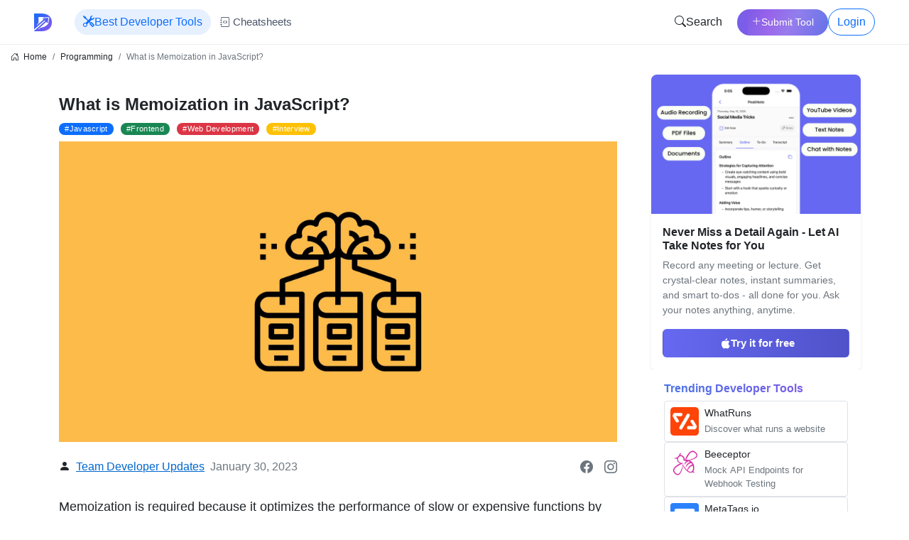

--- FILE ---
content_type: text/html; charset=utf-8
request_url: https://www.developerupdates.com/blog/what-is-memoization-in-javascript
body_size: 8254
content:
<!DOCTYPE html><html lang="en"><head><title>What is Memoization in JavaScript?</title><meta charSet="utf-8"/><meta name="viewport" content="width=device-width, initial-scale=1"/><meta name="theme-color" content="#000000"/><meta name="description" content="Memoization is a technique in JavaScript programming that is used to optimize the performance of recursive and slow functions by caching their results. This is accomplished by storing the output of a function for a given set of inputs in a cache. "/><meta name="keywords" content="javascript,frontend,web development,interview"/><meta property="og:type" content="website"/><meta property="og:site_name" content="Developer Updates"/><meta property="og:url" content="/blog/what-is-memoization-in-javascript"/><meta property="og:title" content="What is Memoization in JavaScript?"/><meta property="og:description" content="Memoization is a technique in JavaScript programming that is used to optimize the performance of recursive and slow functions by caching their results. This is accomplished by storing the output of a function for a given set of inputs in a cache. "/><meta property="og:image" content="https://dev-updates-uploads.s3.ap-south-1.amazonaws.com/1675074217653-memoization%20in%20javascript.jpg"/><meta property="og:image:width" content="1200"/><meta property="og:image:height" content="630"/><meta name="twitter:card" content="summary_large_image"/><meta name="twitter:site" content="@developerupdates"/><meta name="twitter:url" content="/blog/what-is-memoization-in-javascript"/><meta name="twitter:title" content="What is Memoization in JavaScript?"/><meta name="twitter:description" content="Memoization is a technique in JavaScript programming that is used to optimize the performance of recursive and slow functions by caching their results. This is accomplished by storing the output of a function for a given set of inputs in a cache. "/><meta name="twitter:image" content="https://dev-updates-uploads.s3.ap-south-1.amazonaws.com/1675074217653-memoization%20in%20javascript.jpg"/><link rel="shortcut icon" type="image/ico" href="/favicon.ico"/><link rel="stylesheet" href="https://cdn.jsdelivr.net/gh/devicons/devicon@v2.14.0/devicon.min.css"/><link href="https://cdn.jsdelivr.net/npm/bootstrap@5.0.1/dist/css/bootstrap.min.css" rel="stylesheet" integrity="sha384-+0n0xVW2eSR5OomGNYDnhzAbDsOXxcvSN1TPprVMTNDbiYZCxYbOOl7+AMvyTG2x" crossorigin="anonymous"/><script src="https://cdn.jsdelivr.net/npm/bootstrap@5.0.1/dist/js/bootstrap.bundle.min.js" integrity="sha384-gtEjrD/SeCtmISkJkNUaaKMoLD0//ElJ19smozuHV6z3Iehds+3Ulb9Bn9Plx0x4" crossorigin="anonymous"></script><link rel="stylesheet" href="//cdn.jsdelivr.net/gh/highlightjs/cdn-release@10.3.2/build/styles/default.min.css"/><script src="//cdnjs.cloudflare.com/ajax/libs/highlight.js/10.1.2/highlight.min.js"></script><script>
              (function(c,l,a,r,i,t,y){
                  c[a]=c[a]||function(){(c[a].q=c[a].q||[]).push(arguments)};
                  t=l.createElement(r);t.async=1;t.src="https://www.clarity.ms/tag/"+i;
                  y=l.getElementsByTagName(r)[0];y.parentNode.insertBefore(t,y);
              })(window, document, "clarity", "script", "88tg2jklzc");
              </script><script async="" src="https://www.googletagmanager.com/gtag/js?id=G-0NGK013VSB"></script><script>
            window.dataLayer = window.dataLayer || [];
            function gtag(){dataLayer.push(arguments);}
            gtag('js', new Date());
            gtag('config', 'G-0NGK013VSB');</script><script async="" defer="" src="https://scripts.simpleanalyticscdn.com/latest.js" data-collect-dnt="true"></script><noscript><img src="https://queue.simpleanalyticscdn.com/noscript.gif" alt="" referrerPolicy="no-referrer-when-downgrade"/></noscript><script type="application/ld+json">{"@context":"https://schema.org","@type":"Article","inLanguage":"en","mainEntityOfPage":"https://www.developerupdates.com/blog/what-is-memoization-in-javascript","url":"https://www.developerupdates.com/blog/what-is-memoization-in-javascript","headline":"What is Memoization in JavaScript?","description":"Memoization is a technique in JavaScript programming that is used to optimize the performance of recursive and slow functions by caching their results. This is accomplished by storing the output of a function for a given set of inputs in a cache. ","image":{"@type":"ImageObject","url":"https://dev-updates-uploads.s3.ap-south-1.amazonaws.com/1675074217653-memoization%20in%20javascript.jpg","height":430,"width":1000},"author":{"@type":"Organization","name":"Team Developer Updates","url":"https://www.developerupdates.com/author/developerupdates"},"publisher":{"@type":"Organization","name":"Developer Updates","logo":{"@type":"ImageObject","url":"https://www.developerupdates.com/_next/image?url=%2Fimg%2Flogo.svg&w=32&q=75","width":25,"height":25}},"datePublished":"2023-01-30T10:23:40.934Z","dateModified":"2023-01-30T10:24:14.485Z"}</script><link rel="preload" as="image" imagesrcset="https://dev-updates-uploads.s3.ap-south-1.amazonaws.com/1675074217653-memoization%20in%20javascript.jpg?w=640 640w, https://dev-updates-uploads.s3.ap-south-1.amazonaws.com/1675074217653-memoization%20in%20javascript.jpg?w=750 750w, https://dev-updates-uploads.s3.ap-south-1.amazonaws.com/1675074217653-memoization%20in%20javascript.jpg?w=828 828w, https://dev-updates-uploads.s3.ap-south-1.amazonaws.com/1675074217653-memoization%20in%20javascript.jpg?w=1080 1080w, https://dev-updates-uploads.s3.ap-south-1.amazonaws.com/1675074217653-memoization%20in%20javascript.jpg?w=1200 1200w, https://dev-updates-uploads.s3.ap-south-1.amazonaws.com/1675074217653-memoization%20in%20javascript.jpg?w=1920 1920w, https://dev-updates-uploads.s3.ap-south-1.amazonaws.com/1675074217653-memoization%20in%20javascript.jpg?w=2048 2048w, https://dev-updates-uploads.s3.ap-south-1.amazonaws.com/1675074217653-memoization%20in%20javascript.jpg?w=3840 3840w" imagesizes="100vw"/><meta name="next-head-count" content="33"/><link rel="preload" href="/_next/static/css/2533b491b83f3096a77d.css" as="style"/><link rel="stylesheet" href="/_next/static/css/2533b491b83f3096a77d.css" data-n-g=""/><link rel="preload" href="/_next/static/css/c05aadcc10f7826a4f7b.css" as="style"/><link rel="stylesheet" href="/_next/static/css/c05aadcc10f7826a4f7b.css"/><link rel="preload" href="/_next/static/css/170be9f6403a22cef635.css" as="style"/><link rel="stylesheet" href="/_next/static/css/170be9f6403a22cef635.css"/><noscript data-n-css=""></noscript><link rel="preload" href="/_next/static/chunks/2456-ae7c9e695b23a7ee95a3.js" as="script"/><link rel="preload" href="/_next/static/chunks/1655-1d6f85e52b389c9d845d.js" as="script"/><link rel="preload" href="/_next/static/chunks/6227.e55340542300c26c42d1.js" as="script"/><link rel="preload" href="/_next/static/chunks/3403-62857005c808f3003aac.js" as="script"/><link rel="preload" href="/_next/static/chunks/2766.01bddddd3962308d4d35.js" as="script"/><link rel="preload" href="/_next/static/chunks/5229.99e87fe30315c06a45ee.js" as="script"/><link rel="preload" href="/_next/static/chunks/6618.cb9fcd3db61b02a1a7f3.js" as="script"/><link rel="preload" href="/_next/static/chunks/75fc9c18-5f9e88d02b7fe80f33f9.js" as="script"/><link rel="preload" href="/_next/static/chunks/1762-e64559a63713e54ae049.js" as="script"/><link rel="preload" href="/_next/static/chunks/8416.9f4fe57dde68826cee1d.js" as="script"/><link rel="preload" href="/_next/static/chunks/1216-aa0b4bac822cceb1e814.js" as="script"/><link rel="preload" href="/_next/static/chunks/309.b6d538be73cb2d899b7c.js" as="script"/><link rel="preload" href="/_next/static/chunks/3534.0112184c9d265b8378dc.js" as="script"/><link rel="preload" href="/_next/static/chunks/webpack-a4ffa8413cced0e9616e.js" as="script"/><link rel="preload" href="/_next/static/chunks/framework-1c28876af024d9fc78de.js" as="script"/><link rel="preload" href="/_next/static/chunks/main-24fdb317eca52bf2f7b5.js" as="script"/><link rel="preload" href="/_next/static/chunks/pages/_app-378c9978ef8c8c2a0a5c.js" as="script"/><link rel="preload" href="/_next/static/chunks/4935-bafc37a3d053d70349fc.js" as="script"/><link rel="preload" href="/_next/static/chunks/8818-f280b616e71d912a50e8.js" as="script"/><link rel="preload" href="/_next/static/chunks/pages/blog/%5Bid%5D-265016c64dd0b11fa703.js" as="script"/></head><body><div id="__next"><div><style>
      .navbar {
        border-bottom: 1px solid #eee !important;
        box-shadow: none !important;
        padding: 0.75rem 0;
      }
      
      .navbar-scrolled {
        border-bottom: 1px solid #eee !important;
        box-shadow: none !important;
      }

      .nav-link {
        padding: 0.25rem 1rem !important;
      }

      .navbar-nav .nav-item {
        display: flex;
        align-items: center;
      }

      .dropdown-toggle::after {
        margin-left: 0.5em;
        vertical-align: middle;
      }

      @media (max-width: 991.98px) {
        .navbar-collapse {
          margin-top: 1rem;
        }
        
        .navbar-nav {
          gap: 0.25rem;
        }

        .nav-link {
          padding: 0.5rem 1rem !important;
        }
      }
    </style><nav class="navbar navbar-expand-lg navbar-light bg-light sticky-top"><div class="container-fluid px-3 px-lg-5"><div class="d-flex align-items-center"><a class="navbar-brand d-flex align-items-center" href="/"><div style="display:inline-block;max-width:100%;overflow:hidden;position:relative;box-sizing:border-box;margin:0"><div style="box-sizing:border-box;display:block;max-width:100%"><img style="max-width:100%;display:block;margin:0;border:none;padding:0" alt="" aria-hidden="true" role="presentation" src="[data-uri]"/></div><noscript><img alt="developerupdates" srcSet="/_next/image?url=%2Fimg%2Flogo.svg&amp;w=32&amp;q=75 1x, /_next/image?url=%2Fimg%2Flogo.svg&amp;w=64&amp;q=75 2x" src="/img/logo.svg" decoding="async" style="position:absolute;top:0;left:0;bottom:0;right:0;box-sizing:border-box;padding:0;border:none;margin:auto;display:block;width:0;height:0;min-width:100%;max-width:100%;min-height:100%;max-height:100%" class="img"/></noscript><img alt="developerupdates" src="[data-uri]" decoding="async" class="img" style="position:absolute;top:0;left:0;bottom:0;right:0;box-sizing:border-box;padding:0;border:none;margin:auto;display:block;width:0;height:0;min-width:100%;max-width:100%;min-height:100%;max-height:100%"/></div></a><div class="ms-3 d-none d-lg-block"><a class="btn btn-soft-primary rounded-pill d-flex align-items-center gap-2" href="/developer-tools"><i class="bi bi-tools"></i>Best Developer Tools</a></div></div><div class="d-flex align-items-center"><a class="btn btn-soft-primary rounded-pill d-flex d-lg-none align-items-center gap-2 me-2" href="/developer-tools"><i class="bi bi-tools"></i><span>Tools</span></a><a class="btn btn-gradient-animated rounded-pill d-flex d-lg-none align-items-center gap-2 me-2" href="/directory/submit"><i class="bi bi-plus-lg"></i><span>Submit Tool</span></a><div class="d-lg-none me-2"><button class="btn btn-bd-light d-flex align-items-center"><i class="bi bi-search"></i></button></div><button class="navbar-toggler border-0" type="button" data-bs-toggle="collapse" data-bs-target="#navCollapse" aria-controls="navCollapse" aria-expanded="false" aria-label="Toggle navigation"><i class="bi bi-list"></i></button></div></div></nav><main class="container-fluid d-flex flex-column min-vh-100"><nav class="pt-2" aria-label="breadcrumb"><ol class="breadcrumb font-12"><li class="breadcrumb-item"><i class="bi bi-house-door"></i>  <a href="/">Home</a></li><li class="breadcrumb-item"><a href="/category/programming">Programming</a></li><li class="breadcrumb-item active" aria-current="page">What is Memoization in JavaScript?</li></ol></nav><div class="row justify-content-center g-4 ql-snow"><div class="col-12 col-lg-8 col-md-8"><div class="pe-md-4 ql-editor"><h1 class="blog-title text-left mb-2 mt-3 fw-bolder">What is Memoization in JavaScript?</h1><div class="mt-2 mb-2"><span style="margin-right:10px" class="badge rounded-pill mr-3 bg-primary"><a href="/tag/javascript" class="text-white text-decoration-none">#<!-- -->javascript</a></span><span style="margin-right:10px" class="badge rounded-pill mr-3 bg-success"><a href="/tag/frontend" class="text-white text-decoration-none">#<!-- -->frontend</a></span><span style="margin-right:10px" class="badge rounded-pill mr-3 bg-danger"><a href="/tag/web development" class="text-white text-decoration-none">#<!-- -->web development</a></span><span style="margin-right:10px" class="badge rounded-pill mr-3 bg-warning"><a href="/tag/interview" class="text-white text-decoration-none">#<!-- -->interview</a></span></div><div class="image-container"><div style="display:block;overflow:hidden;position:relative;box-sizing:border-box;margin:0"><div style="display:block;box-sizing:border-box;padding-top:53.75%"></div><img alt="What is Memoization in JavaScript?" sizes="100vw" srcSet="https://dev-updates-uploads.s3.ap-south-1.amazonaws.com/1675074217653-memoization%20in%20javascript.jpg?w=640 640w, https://dev-updates-uploads.s3.ap-south-1.amazonaws.com/1675074217653-memoization%20in%20javascript.jpg?w=750 750w, https://dev-updates-uploads.s3.ap-south-1.amazonaws.com/1675074217653-memoization%20in%20javascript.jpg?w=828 828w, https://dev-updates-uploads.s3.ap-south-1.amazonaws.com/1675074217653-memoization%20in%20javascript.jpg?w=1080 1080w, https://dev-updates-uploads.s3.ap-south-1.amazonaws.com/1675074217653-memoization%20in%20javascript.jpg?w=1200 1200w, https://dev-updates-uploads.s3.ap-south-1.amazonaws.com/1675074217653-memoization%20in%20javascript.jpg?w=1920 1920w, https://dev-updates-uploads.s3.ap-south-1.amazonaws.com/1675074217653-memoization%20in%20javascript.jpg?w=2048 2048w, https://dev-updates-uploads.s3.ap-south-1.amazonaws.com/1675074217653-memoization%20in%20javascript.jpg?w=3840 3840w" src="https://dev-updates-uploads.s3.ap-south-1.amazonaws.com/1675074217653-memoization%20in%20javascript.jpg?w=3840" decoding="async" class="img-fluid border-0" style="position:absolute;top:0;left:0;bottom:0;right:0;box-sizing:border-box;padding:0;border:none;margin:auto;display:block;width:0;height:0;min-width:100%;max-width:100%;min-height:100%;max-height:100%"/></div></div><div class="col-12 mt-4 mb-4"><div class="row"><div class="col-sm-12 col-xs-12 col-md-6 col-lg-6 d-inline-flex"><div class="d-md-flex justify-content-between"><div class=""><i class="bi bi-person-fill"></i><span class="ms-2"><a href="/author/developerupdates">Team Developer Updates</a></span></div><div class=""><div class="text-secondary ms-md-2">January 30, 2023</div></div></div></div><div class="col-sm-12 col-xs-12 col-md-6 col-lg-6 d-flex justify-content-end text-right"><a href="https://www.facebook.com/developerupdatesofficial/" target="_blank"><i class="bi bi-facebook text-secondary font-18 ms-3"></i></a><a href="https://www.instagram.com/developerupdates/" target="_blank"><i class="bi bi-instagram text-secondary font-18 ms-3"></i></a></div></div></div><div class="blog-content"><p>Memoization is required because it optimizes the performance of slow or expensive functions by reducing the number of times they need to be executed. </p><p>For example, in financial calculations, if the same mathematical formula is used multiple times, memoization can be used to cache the result of the formula, reducing the calculation time and increasing the overall efficiency of the application.</p><p>Memoization is a technique in JavaScript where the result of a function is stored in the cache to avoid redundant computation when the function is called again with the same arguments. </p><p>The idea is to store the results of a function in a cache, keyed by its arguments, so that the next time the function is called with the same arguments, the result can be immediately retrieved from the cache instead of being recomputed.</p><p>Let's take an example, you are writing a program to calculate returns for your stock market application, At that time you can use memorization as follows.</p><pre class="ql-syntax" spellcheck="false"><span class="hljs-function"><span class="hljs-keyword">function</span> <span class="hljs-title">memoize</span>(<span class="hljs-params">fn</span>) </span>{

&nbsp; <span class="hljs-keyword">const</span> cache = {};

&nbsp; <span class="hljs-keyword">return</span> <span class="hljs-function"><span class="hljs-keyword">function</span>(<span class="hljs-params">...args</span>) </span>{

&nbsp; &nbsp; <span class="hljs-keyword">if</span> (cache[args]) {
&nbsp; &nbsp; &nbsp; <span class="hljs-keyword">return</span> cache[args];
&nbsp; &nbsp; }

&nbsp; &nbsp; <span class="hljs-keyword">const</span> result = fn.apply(<span class="hljs-built_in">this</span>, args);
&nbsp; &nbsp; cache[args] = result;

&nbsp; &nbsp; <span class="hljs-keyword">return</span> result;

&nbsp; };
}


<span class="hljs-keyword">const</span> returnsCalculator = memoize(<span class="hljs-function"><span class="hljs-keyword">function</span>(<span class="hljs-params">principal, interest, years</span>) </span>{

&nbsp; <span class="hljs-keyword">if</span> (years === <span class="hljs-number">0</span>) <span class="hljs-keyword">return</span> principal;

&nbsp; <span class="hljs-keyword">return</span> returnsCalculator(principal * (<span class="hljs-number">1</span> + interest), interest, years - <span class="hljs-number">1</span>);

});


<span class="hljs-keyword">const</span> principal = <span class="hljs-number">1000</span>;
<span class="hljs-keyword">const</span> interest = <span class="hljs-number">0.05</span>;
<span class="hljs-keyword">const</span> years = <span class="hljs-number">5</span>;

<span class="hljs-built_in">console</span>.log(returnsCalculator(principal, interest, years));
</pre><p><br></p><p>let's understand the above code:</p><p><img src="https://dev-updates-uploads.s3.ap-south-1.amazonaws.com/1675073943983-meomization_blog_image.jpg"></p><p><a href="https://www.developerupdates.com/shop/front-end-developer-job-interview-kit" rel="noopener noreferrer" target="_blank" style="color: rgb(230, 0, 0);">Are preparing for Front-End Developer Job? Click here to get the front-end developer interview kit to prepare for your next interview</a></p></div><div class="col-12 mt-3 mb-3"></div><div class="col-12 mt-3 mb-3"><div class="col-12"><a href="/blog/undefined" class="text-decoration-none"><div class="w-100"><div class="card mb-3"><div class="row g-0"><div class="col-md-3"><span><style data-emotion-css="1q79kkk-skeletonStyles-Skeleton animation-bzdot9">.css-1q79kkk-skeletonStyles-Skeleton{background-color:#eee;background-image:linear-gradient( 90deg,#eee,#f5f5f5,#eee );background-size:200px 100%;background-repeat:no-repeat;border-radius:4px;display:inline-block;line-height:1;width:100%;-webkit-animation:animation-bzdot9 1.2s ease-in-out infinite;animation:animation-bzdot9 1.2s ease-in-out infinite;}@-webkit-keyframes animation-bzdot9{0%{background-position:-200px 0;}100%{background-position:calc(200px + 100%) 0;}}@keyframes animation-bzdot9{0%{background-position:-200px 0;}100%{background-position:calc(200px + 100%) 0;}}</style><span class="react-loading-skeleton css-1q79kkk-skeletonStyles-Skeleton" style="height:100px">‌</span></span></div><div class="col-md-8"><div class="card-body"><h2 class="h2 card-title text-dark"><span><style data-emotion-css="1q79kkk-skeletonStyles-Skeleton animation-bzdot9">.css-1q79kkk-skeletonStyles-Skeleton{background-color:#eee;background-image:linear-gradient( 90deg,#eee,#f5f5f5,#eee );background-size:200px 100%;background-repeat:no-repeat;border-radius:4px;display:inline-block;line-height:1;width:100%;-webkit-animation:animation-bzdot9 1.2s ease-in-out infinite;animation:animation-bzdot9 1.2s ease-in-out infinite;}@-webkit-keyframes animation-bzdot9{0%{background-position:-200px 0;}100%{background-position:calc(200px + 100%) 0;}}@keyframes animation-bzdot9{0%{background-position:-200px 0;}100%{background-position:calc(200px + 100%) 0;}}</style><span class="react-loading-skeleton css-1q79kkk-skeletonStyles-Skeleton" style="width:70%">‌</span></span></h2><h2 class="h2 card-title text-dark"><span><style data-emotion-css="1q79kkk-skeletonStyles-Skeleton animation-bzdot9">.css-1q79kkk-skeletonStyles-Skeleton{background-color:#eee;background-image:linear-gradient( 90deg,#eee,#f5f5f5,#eee );background-size:200px 100%;background-repeat:no-repeat;border-radius:4px;display:inline-block;line-height:1;width:100%;-webkit-animation:animation-bzdot9 1.2s ease-in-out infinite;animation:animation-bzdot9 1.2s ease-in-out infinite;}@-webkit-keyframes animation-bzdot9{0%{background-position:-200px 0;}100%{background-position:calc(200px + 100%) 0;}}@keyframes animation-bzdot9{0%{background-position:-200px 0;}100%{background-position:calc(200px + 100%) 0;}}</style><span class="react-loading-skeleton css-1q79kkk-skeletonStyles-Skeleton" style="width:30%">‌</span></span></h2></div></div></div></div></div></a><a href="/blog/undefined" class="text-decoration-none"><div class="w-100"><div class="card mb-3"><div class="row g-0"><div class="col-md-3"><span><style data-emotion-css="1q79kkk-skeletonStyles-Skeleton animation-bzdot9">.css-1q79kkk-skeletonStyles-Skeleton{background-color:#eee;background-image:linear-gradient( 90deg,#eee,#f5f5f5,#eee );background-size:200px 100%;background-repeat:no-repeat;border-radius:4px;display:inline-block;line-height:1;width:100%;-webkit-animation:animation-bzdot9 1.2s ease-in-out infinite;animation:animation-bzdot9 1.2s ease-in-out infinite;}@-webkit-keyframes animation-bzdot9{0%{background-position:-200px 0;}100%{background-position:calc(200px + 100%) 0;}}@keyframes animation-bzdot9{0%{background-position:-200px 0;}100%{background-position:calc(200px + 100%) 0;}}</style><span class="react-loading-skeleton css-1q79kkk-skeletonStyles-Skeleton" style="height:100px">‌</span></span></div><div class="col-md-8"><div class="card-body"><h2 class="h2 card-title text-dark"><span><style data-emotion-css="1q79kkk-skeletonStyles-Skeleton animation-bzdot9">.css-1q79kkk-skeletonStyles-Skeleton{background-color:#eee;background-image:linear-gradient( 90deg,#eee,#f5f5f5,#eee );background-size:200px 100%;background-repeat:no-repeat;border-radius:4px;display:inline-block;line-height:1;width:100%;-webkit-animation:animation-bzdot9 1.2s ease-in-out infinite;animation:animation-bzdot9 1.2s ease-in-out infinite;}@-webkit-keyframes animation-bzdot9{0%{background-position:-200px 0;}100%{background-position:calc(200px + 100%) 0;}}@keyframes animation-bzdot9{0%{background-position:-200px 0;}100%{background-position:calc(200px + 100%) 0;}}</style><span class="react-loading-skeleton css-1q79kkk-skeletonStyles-Skeleton" style="width:70%">‌</span></span></h2><h2 class="h2 card-title text-dark"><span><style data-emotion-css="1q79kkk-skeletonStyles-Skeleton animation-bzdot9">.css-1q79kkk-skeletonStyles-Skeleton{background-color:#eee;background-image:linear-gradient( 90deg,#eee,#f5f5f5,#eee );background-size:200px 100%;background-repeat:no-repeat;border-radius:4px;display:inline-block;line-height:1;width:100%;-webkit-animation:animation-bzdot9 1.2s ease-in-out infinite;animation:animation-bzdot9 1.2s ease-in-out infinite;}@-webkit-keyframes animation-bzdot9{0%{background-position:-200px 0;}100%{background-position:calc(200px + 100%) 0;}}@keyframes animation-bzdot9{0%{background-position:-200px 0;}100%{background-position:calc(200px + 100%) 0;}}</style><span class="react-loading-skeleton css-1q79kkk-skeletonStyles-Skeleton" style="width:30%">‌</span></span></h2></div></div></div></div></div></a></div><div class="d-flex justify-content-center text-center false"><div class="row mb-5"><form class="col-md-12 col-xs-21 col-xs-12 col-sm-12 p-4 rounded"><div><h1 class="mb-4 text-gradient h1">Newsletter for Developers!</h1><h3 class="text-secondary" style="font-size:16px">Join our newsletter to get important Web Development and Technology Updates</h3><div class="row justify-content-center mt-3"><div class="col-lg-8 col-md-8 col-sm-12 col-xs-12"><div class="form-group"><input type="email" class="form-control" placeholder="Your Email Address" name="email" value="" required=""/></div></div><div class="col-12"><input type="submit" class="btn btn-grad form-control mt-4 w-50" value="Subscribe "/></div></div></div></form></div></div></div></div></div><div class="col-12 col-lg-3 col-md-4"><div class="d-flex flex-column sticky-top" style="top:80px;z-index:10"><div class="sidebar-ad-wrapper"><div class="card border-0 shadow-sm"><img src="/img/ads/peaknote-sidebar.png" alt="PeakNote App" class="card-img-top" style="width:100%;height:auto;object-fit:cover;border-top-left-radius:8px;border-top-right-radius:8px"/><div class="card-body p-3"><h3 class="h6 mb-2 text-dark"><strong>Never Miss a Detail Again - Let AI Take Notes for You</strong></h3><p class="text-secondary small mb-3">Record any meeting or lecture. Get crystal-clear notes, instant summaries, and smart to-dos - all done for you. Ask your notes anything, anytime.</p><a href="https://apps.apple.com/app/apple-store/id6743651727?pt=127710491&amp;ct=developer-tools&amp;mt=8" target="_blank" rel="noopener noreferrer" class="btn d-inline-flex align-items-center justify-content-center gap-2 w-100" style="background:linear-gradient(90deg, #6668f1 0%, #4f52c8 100%);color:#fff;font-weight:600;font-size:0.95rem;padding:8px 16px;border-radius:6px;text-decoration:none"><svg width="18" height="18" viewBox="0 0 20 20" fill="currentColor" xmlns="http://www.w3.org/2000/svg"><path d="M16.365 10.845c-.02-2.043 1.668-3.018 1.744-3.064-0.951-1.39-2.43-1.582-2.953-1.601-1.257-.127-2.454.736-3.09.736-.636 0-1.62-.717-2.667-.697-1.372.02-2.64.797-3.345 2.025-1.43 2.477-.364 6.142 1.025 8.15.68.98 1.49 2.08 2.553 2.04 1.03-.04 1.42-.66 2.67-.66 1.25 0 1.59.66 2.67.64 1.1-.02 1.79-1 2.46-1.98.78-1.13 1.1-2.23 1.12-2.29-.025-.012-2.15-.825-2.17-3.27zm-2.56-6.01c.56-.68.94-1.62.84-2.56-.81.03-1.78.54-2.36 1.22-.52.6-.98 1.56-.81 2.48.96.075 1.77-.49 2.33-1.14z"></path></svg>Try it for free</a></div></div></div><div class="card rounded-3 p-3 bg-white"><h5 class="card-title mb-2 text-gradient fw-bold">Trending Developer Tools</h5><div class="d-flex flex-column gap-2"><div class="tool-card p-2 rounded border"><div class="placeholder-glow d-flex align-items-start"><div class="tool-logo flex-shrink-0 bg-light rounded" style="width:40px;height:40px"></div><div class="tool-info ms-2 w-100"><div class="placeholder col-8 mb-1"></div><div class="placeholder col-10"></div></div></div></div><div class="tool-card p-2 rounded border"><div class="placeholder-glow d-flex align-items-start"><div class="tool-logo flex-shrink-0 bg-light rounded" style="width:40px;height:40px"></div><div class="tool-info ms-2 w-100"><div class="placeholder col-8 mb-1"></div><div class="placeholder col-10"></div></div></div></div><div class="tool-card p-2 rounded border"><div class="placeholder-glow d-flex align-items-start"><div class="tool-logo flex-shrink-0 bg-light rounded" style="width:40px;height:40px"></div><div class="tool-info ms-2 w-100"><div class="placeholder col-8 mb-1"></div><div class="placeholder col-10"></div></div></div></div></div></div><div class="bg-white p-3 rounded"><h2 class="h3 text-gradient mb-3"><strong>Tools</strong></h2></div></div></div></div><footer class="mt-auto navbar-fixed-bottom row" style="background-color:#f2f7fc;font-size:13px"><div class="row mt-5 text-center pb-2"><div class="col-md-3 col-sm-12"><a target="_blank" href="https://www.facebook.com/developerupdatesofficial/"><i class="bi bi-facebook text-secondary font-24"></i></a><a target="_blank" href="https://www.instagram.com/developerupdates/"><i class="bi bi-instagram text-secondary font-24 ms-3"></i></a><a target="_blank" href="https://t.me/developerupdates"><i class="bi bi-telegram text-secondary font-24 ms-3"></i></a></div><div class="col-md-3 col-sm-12"><div class="w-100"><a href="/about-us">About Us</a></div><div class="w-100"><a href="/contact-us">Contact us</a></div><div class="w-100"><a href="/software-development">Software Development Services</a></div></div><div class="col-md-3 col-sm-12"><div class="w-100"><a href="/privacy-policy">Privacy Policy</a></div><div class="w-100"><a href="/terms-and-conditions">Terms and Conditions</a></div></div><div class="col-md-3 col-sm-12"><div class="w-100"><a href="/refund-policy">Refund Policy</a></div><div class="w-100"><a href="/desclaimer">Disclaimer</a></div></div></div><div class="text-center pb-3">© www.developerupdates.com</div></footer></main><div class="modal fade" id="login_modal" tabindex="-1" aria-hidden="true" data-bs-backdrop="static"><div class="modal-dialog modal-dialog-centered"><div class="modal-content"><div class="modal-header"><h5 class="modal-title text-gradient">Login</h5><button type="button" class="btn-close" data-bs-dismiss="modal" aria-label="Close"></button></div><div class="modal-body"><div class="d-flex justify-content-center"><div class="text-center"><a class="btn btn-primary w-100" href=""> <i class="bi bi-google"></i>   Continue with Google</a><br/></div></div></div></div></div></div><div class="modal fade" id="singup_modal" tabindex="-1" aria-hidden="true" data-bs-backdrop="static"><div class="modal-dialog modal-dialog-centered"><div class="modal-content"><div class="modal-header"><h5 class="modal-title text-gradient">Sign Up</h5><button type="button" class="btn-close" data-bs-dismiss="modal" aria-label="Close"></button></div><div class="modal-body"><div class="d-flex justify-content-center"><div class="text-center"><a class="btn btn-outline-danger" href=""> <i class="bi bi-google"></i>   Login with Google</a></div></div></div></div></div></div></div></div><script id="__NEXT_DATA__" type="application/json">{"props":{"pageProps":{"blogData":{"tags":["javascript","frontend","web development","interview"],"_id":"63d79aacee6b419f6a1ca449","slug":"what-is-memoization-in-javascript","__v":0,"blog":"\u003cp\u003eMemoization is required because it optimizes the performance of slow or expensive functions by reducing the number of times they need to be executed. \u003c/p\u003e\u003cp\u003eFor example, in financial calculations, if the same mathematical formula is used multiple times, memoization can be used to cache the result of the formula, reducing the calculation time and increasing the overall efficiency of the application.\u003c/p\u003e\u003cp\u003eMemoization is a technique in JavaScript where the result of a function is stored in the cache to avoid redundant computation when the function is called again with the same arguments. \u003c/p\u003e\u003cp\u003eThe idea is to store the results of a function in a cache, keyed by its arguments, so that the next time the function is called with the same arguments, the result can be immediately retrieved from the cache instead of being recomputed.\u003c/p\u003e\u003cp\u003eLet's take an example, you are writing a program to calculate returns for your stock market application, At that time you can use memorization as follows.\u003c/p\u003e\u003cpre class=\"ql-syntax\" spellcheck=\"false\"\u003e\u003cspan class=\"hljs-function\"\u003e\u003cspan class=\"hljs-keyword\"\u003efunction\u003c/span\u003e \u003cspan class=\"hljs-title\"\u003ememoize\u003c/span\u003e(\u003cspan class=\"hljs-params\"\u003efn\u003c/span\u003e) \u003c/span\u003e{\n\n\u0026nbsp; \u003cspan class=\"hljs-keyword\"\u003econst\u003c/span\u003e cache = {};\n\n\u0026nbsp; \u003cspan class=\"hljs-keyword\"\u003ereturn\u003c/span\u003e \u003cspan class=\"hljs-function\"\u003e\u003cspan class=\"hljs-keyword\"\u003efunction\u003c/span\u003e(\u003cspan class=\"hljs-params\"\u003e...args\u003c/span\u003e) \u003c/span\u003e{\n\n\u0026nbsp; \u0026nbsp; \u003cspan class=\"hljs-keyword\"\u003eif\u003c/span\u003e (cache[args]) {\n\u0026nbsp; \u0026nbsp; \u0026nbsp; \u003cspan class=\"hljs-keyword\"\u003ereturn\u003c/span\u003e cache[args];\n\u0026nbsp; \u0026nbsp; }\n\n\u0026nbsp; \u0026nbsp; \u003cspan class=\"hljs-keyword\"\u003econst\u003c/span\u003e result = fn.apply(\u003cspan class=\"hljs-built_in\"\u003ethis\u003c/span\u003e, args);\n\u0026nbsp; \u0026nbsp; cache[args] = result;\n\n\u0026nbsp; \u0026nbsp; \u003cspan class=\"hljs-keyword\"\u003ereturn\u003c/span\u003e result;\n\n\u0026nbsp; };\n}\n\n\n\u003cspan class=\"hljs-keyword\"\u003econst\u003c/span\u003e returnsCalculator = memoize(\u003cspan class=\"hljs-function\"\u003e\u003cspan class=\"hljs-keyword\"\u003efunction\u003c/span\u003e(\u003cspan class=\"hljs-params\"\u003eprincipal, interest, years\u003c/span\u003e) \u003c/span\u003e{\n\n\u0026nbsp; \u003cspan class=\"hljs-keyword\"\u003eif\u003c/span\u003e (years === \u003cspan class=\"hljs-number\"\u003e0\u003c/span\u003e) \u003cspan class=\"hljs-keyword\"\u003ereturn\u003c/span\u003e principal;\n\n\u0026nbsp; \u003cspan class=\"hljs-keyword\"\u003ereturn\u003c/span\u003e returnsCalculator(principal * (\u003cspan class=\"hljs-number\"\u003e1\u003c/span\u003e + interest), interest, years - \u003cspan class=\"hljs-number\"\u003e1\u003c/span\u003e);\n\n});\n\n\n\u003cspan class=\"hljs-keyword\"\u003econst\u003c/span\u003e principal = \u003cspan class=\"hljs-number\"\u003e1000\u003c/span\u003e;\n\u003cspan class=\"hljs-keyword\"\u003econst\u003c/span\u003e interest = \u003cspan class=\"hljs-number\"\u003e0.05\u003c/span\u003e;\n\u003cspan class=\"hljs-keyword\"\u003econst\u003c/span\u003e years = \u003cspan class=\"hljs-number\"\u003e5\u003c/span\u003e;\n\n\u003cspan class=\"hljs-built_in\"\u003econsole\u003c/span\u003e.log(returnsCalculator(principal, interest, years));\n\u003c/pre\u003e\u003cp\u003e\u003cbr\u003e\u003c/p\u003e\u003cp\u003elet's understand the above code:\u003c/p\u003e\u003cp\u003e\u003cimg src=\"https://dev-updates-uploads.s3.ap-south-1.amazonaws.com/1675073943983-meomization_blog_image.jpg\"\u003e\u003c/p\u003e\u003cp\u003e\u003ca href=\"https://www.developerupdates.com/shop/front-end-developer-job-interview-kit\" rel=\"noopener noreferrer\" target=\"_blank\" style=\"color: rgb(230, 0, 0);\"\u003eAre preparing for Front-End Developer Job? Click here to get the front-end developer interview kit to prepare for your next interview\u003c/a\u003e\u003c/p\u003e","category":"programming","created_at":"2023-01-30T10:23:40.934Z","hero_image":"https://dev-updates-uploads.s3.ap-south-1.amazonaws.com/1675074217653-memoization%20in%20javascript.jpg","review_status":"approved","short_description":"Memoization is a technique in JavaScript programming that is used to optimize the performance of recursive and slow functions by caching their results. This is accomplished by storing the output of a function for a given set of inputs in a cache. ","title":"What is Memoization in JavaScript?","updated_at":"2023-01-30T10:24:14.485Z","user_id":"61862596624f23778d4e2763","comment":null,"is_sponsored":false},"author":{"_id":"61862596624f23778d4e2763","name":"Team Developer Updates","picture":"https://lh3.googleusercontent.com/a/ACg8ocK3G184J7wA-jCNVtZF22bBBsEWDgGEOaHiHXNPZG7F_k2vTl8=s96-c","facebook_url":"https://www.facebook.com/developerupdatesofficial/","instagram_url":"https://www.instagram.com/developerupdates/","linkedin_url":"","twitter_url":"","user_name":"developerupdates"}},"__N_SSP":true},"page":"/blog/[id]","query":{"id":"what-is-memoization-in-javascript"},"buildId":"Dvx6dKBcQvkKvybbHZhZN","isFallback":false,"dynamicIds":[42766,26618,34300,60309,83534],"gssp":true}</script><script nomodule="" src="/_next/static/chunks/polyfills-6e054d56079d4b93ebe8.js"></script><script async="" src="/_next/static/chunks/2456-ae7c9e695b23a7ee95a3.js"></script><script async="" src="/_next/static/chunks/1655-1d6f85e52b389c9d845d.js"></script><script async="" src="/_next/static/chunks/6227.e55340542300c26c42d1.js"></script><script async="" src="/_next/static/chunks/3403-62857005c808f3003aac.js"></script><script async="" src="/_next/static/chunks/2766.01bddddd3962308d4d35.js"></script><script async="" src="/_next/static/chunks/5229.99e87fe30315c06a45ee.js"></script><script async="" src="/_next/static/chunks/6618.cb9fcd3db61b02a1a7f3.js"></script><script async="" src="/_next/static/chunks/75fc9c18-5f9e88d02b7fe80f33f9.js"></script><script async="" src="/_next/static/chunks/1762-e64559a63713e54ae049.js"></script><script async="" src="/_next/static/chunks/8416.9f4fe57dde68826cee1d.js"></script><script async="" src="/_next/static/chunks/1216-aa0b4bac822cceb1e814.js"></script><script async="" src="/_next/static/chunks/309.b6d538be73cb2d899b7c.js"></script><script async="" src="/_next/static/chunks/3534.0112184c9d265b8378dc.js"></script><script src="/_next/static/chunks/webpack-a4ffa8413cced0e9616e.js" async=""></script><script src="/_next/static/chunks/framework-1c28876af024d9fc78de.js" async=""></script><script src="/_next/static/chunks/main-24fdb317eca52bf2f7b5.js" async=""></script><script src="/_next/static/chunks/pages/_app-378c9978ef8c8c2a0a5c.js" async=""></script><script src="/_next/static/chunks/4935-bafc37a3d053d70349fc.js" async=""></script><script src="/_next/static/chunks/8818-f280b616e71d912a50e8.js" async=""></script><script src="/_next/static/chunks/pages/blog/%5Bid%5D-265016c64dd0b11fa703.js" async=""></script><script src="/_next/static/Dvx6dKBcQvkKvybbHZhZN/_buildManifest.js" async=""></script><script src="/_next/static/Dvx6dKBcQvkKvybbHZhZN/_ssgManifest.js" async=""></script></body></html>

--- FILE ---
content_type: text/css; charset=UTF-8
request_url: https://www.developerupdates.com/_next/static/css/2533b491b83f3096a77d.css
body_size: 22285
content:
body,html{padding:0;margin:0;font-family:-apple-system,BlinkMacSystemFont,Segoe UI,Roboto,Oxygen,Ubuntu,Cantarell,Fira Sans,Droid Sans,Helvetica Neue,sans-serif}a{color:inherit;text-decoration:none}*{-moz-box-sizing:border-box;box-sizing:border-box}.product-card{margin-bottom:2rem;padding:.5rem;cursor:pointer}.product-card-inner{background:#fff;border-radius:16px;padding:2rem;height:100%;position:relative;border:1px solid #e5e7eb;-webkit-transition:all .3s ease;-moz-transition:all .3s ease;transition:all .3s ease}.product-card:hover .product-card-inner{-webkit-transform:translateY(-4px);-moz-transform:translateY(-4px);transform:translateY(-4px);border-color:#6366f1;box-shadow:0 12px 24px rgba(99,102,241,.1)}.featured-badge{position:absolute;top:1.25rem;right:1.25rem}.featured-badge span{background:-moz-linear-gradient(315deg,#6366f1,#4f46e5);background:linear-gradient(135deg,#6366f1,#4f46e5);color:#fff;font-size:.75rem;padding:.5rem 1rem;border-radius:20px;font-weight:600;letter-spacing:.5px}.icon-wrapper{text-align:center}.icon-circle{width:64px;height:64px;border-radius:16px;display:-webkit-inline-flex;display:-moz-inline-box;display:inline-flex;-webkit-align-items:center;-moz-box-align:center;align-items:center;-webkit-justify-content:center;-moz-box-pack:center;justify-content:center;margin-bottom:1.5rem}.icon-circle i{font-size:1.75rem}.icon-primary{background:-moz-linear-gradient(315deg,#6366f1,#4f46e5);background:linear-gradient(135deg,#6366f1,#4f46e5);color:#fff}.icon-secondary{background:#f5f5f7;color:#6366f1}.product-title{font-size:1.25rem;font-weight:700;color:#1f2937;margin-bottom:.75rem;text-align:center}.product-description{color:#6b7280;font-size:.875rem;line-height:1.5;text-align:center;margin-bottom:1.5rem}.features-list{margin:1.5rem 0}.features-list li{-webkit-align-items:center;-moz-box-align:center;align-items:center;color:#4b5563;font-size:.875rem;margin-bottom:.75rem;padding-left:1.5rem;position:relative}.features-list li i{position:absolute;left:0;color:#6366f1}.action-button{width:100%;padding:.875rem 1.5rem;border-radius:12px;border:none;font-weight:600;font-size:.875rem;display:-webkit-flex;display:-moz-box;display:flex;-webkit-align-items:center;-moz-box-align:center;align-items:center;-webkit-justify-content:center;-moz-box-pack:center;justify-content:center;grid-gap:.5rem;gap:.5rem;-webkit-transition:all .3s ease;-moz-transition:all .3s ease;transition:all .3s ease}.action-button.primary{background:-moz-linear-gradient(315deg,#2563eb,#1d4ed8);background:linear-gradient(135deg,#2563eb,#1d4ed8);color:#fff;box-shadow:0 4px 12px rgba(37,99,235,.2)}.action-button.secondary{background:-moz-linear-gradient(315deg,#4b5563,#374151);background:linear-gradient(135deg,#4b5563,#374151);color:#fff;box-shadow:0 4px 12px rgba(75,85,99,.15)}.action-button:hover{-webkit-transform:translateY(-2px);-moz-transform:translateY(-2px);transform:translateY(-2px);box-shadow:0 6px 16px rgba(37,99,235,.25)}.action-button:active{-webkit-transform:translateY(0);-moz-transform:translateY(0);transform:translateY(0)}@media (max-width:768px){.product-card{padding:.75rem}.product-card-inner{padding:1.25rem}.icon-circle{width:48px;height:48px}.icon-circle i{font-size:1.5rem}.product-title{font-size:1.125rem}.features-list{margin:1rem 0;background:rgba(37,99,235,.03);padding:1rem;border-radius:12px}.features-list li{font-size:.875rem;margin-bottom:.75rem;padding-left:1.75rem;font-weight:500;color:#374151}.features-list li:last-child{margin-bottom:0}.features-list li i{font-size:1rem;color:#2563eb}.action-button{padding:.75rem 1rem;margin-top:1rem}.product-title{font-size:1rem;margin-bottom:1rem}}body{font-family:-apple-system,BlinkMacSystemFont,Segoe UI,Roboto,Helvetica,Arial,sans-serif,Apple Color Emoji,Segoe UI Emoji,Segoe UI Symbol}.bg-light{background-color:#fff!important}.hover-pointer{cursor:pointer}.hover-underline:hover{text-decoration:underline}label{font-weight:600;font-size:14px;color:grey}.card-title{font-size:1em}.accordion-body,.accordion-button{font-size:.9rem}.nav-link-hover:hover{color:#000!important}.font-12{font-size:12px}.font-14{font-size:14px}.font-16{font-size:16px}.font-18{font-size:18px}.font-24{font-size:24px}.font-30{font-size:30px}.font-3rem{font-size:3rem}.font-2rem{font-size:2rem}.bottom-sticky{position:-webkit-sticky;position:sticky;-webkit-animation:showSticky .25s ease-in-out both;-moz-animation:showSticky .25s ease-in-out both;animation:showSticky .25s ease-in-out both}.glass{background:hsla(0,0%,97.6%,.85);border-radius:10px;border:1px solid hsla(0,0%,100%,.18)}.language-logo-icon{font-size:50px!important;font-weight:500}.programming-lang-icon{font-size:30px}.text-gradient{background:#1711cf;background:-moz-linear-gradient(to right,#1711cf 22%,#8619cf 42%);background:-webkit-gradient(linear,left top,right top,color-stop(22%,#1711cf),color-stop(42%,#8619cf));background:-moz-linear-gradient(left,#1711cf 22%,#8619cf 42%);background:linear-gradient(90deg,#1711cf 22%,#8619cf 42%)}.hover{cursor:pointer}.btn-grad{background-image:-webkit-gradient(linear,left top,right top,color-stop(0,#4776e6),color-stop(51%,#8e54e9),to(#4776e6));background-image:-moz-linear-gradient(left,#4776e6 0,#8e54e9 51%,#4776e6 100%);background-image:linear-gradient(90deg,#4776e6 0,#8e54e9 51%,#4776e6);text-align:center;-webkit-transition:.5s;-moz-transition:.5s;transition:.5s;background-size:200% auto;box-shadow:0 0 20px #eee;border-radius:25px}.btn-grad:hover{background-position:100%;color:#fff;text-decoration:none}.h1{font-size:2rem!important;font-weight:500}.h2{font:size 1.2rem!important;font-weight:500}.h3{font-size:1.1rem!important;font-weight:400}.list-style-none{list-style-type:none}.logo{width:100px}@media only screen and (min-width:320px){.programming-lang-icon{font-size:18px;max-width:10%}.accordian-skill-name{max-width:80%}.font-30{font-size:24px}.logo{width:30px}}@media only screen and (min-width:768px){.programming-lang-icon{font-size:25px;max-width:10%}.accordian-skill-name{max-width:80%}}@media only screen and (max-width:768px){.h1{font-size:1.5rem!important;font-weight:500}}.ql-editor{min-height:400px}.blog-title{font-size:1.5rem!important}.error{font-size:14px;color:red}.ql-editor p{font-size:18px;font-family:museo-sans,sans-serif}.ql-editor p,h2,ol,ul{margin-bottom:1rem!important}.blog-content{line-height:2;font-size:18px;font-family:museo-sans,sans-serif;font-weight:400}.blog-content p,h2,ol,ul{margin-bottom:1rem!important}pre{font-size:14px}.rounded-corner{border-radius:25px!important}.ad-div{background-color:#f2f2f2;text-align:center}.sidebar-sticky{position:-webkit-sticky;position:sticky;top:0}.font-20{font-size:20px}.font-34{font-size:34px}.ql-container.ql-snow{border:none;height:700px;overflow:scroll}.btn-rounded{border-radius:25px}.circle{border-radius:50%;width:34px;height:34px;padding:10px;background:#fff;border:3px solid #000;color:#000;text-align:center;font:32px Arial,sans-serif}.gradient-sun{background:#ffe432;background:-webkit-gradient(linear,left top,right top,from(#ffe432),color-stop(81%,#ffd741));background:-moz-linear-gradient(left,#ffe432 0,#ffd741 81%);background:linear-gradient(90deg,#ffe432,#ffd741 81%)}.gradient-purple{background:#32a1ff;background:-webkit-gradient(linear,left top,right top,from(#32a1ff),color-stop(81%,#7041ff));background:-moz-linear-gradient(left,#32a1ff 0,#7041ff 81%);background:linear-gradient(90deg,#32a1ff,#7041ff 81%)}.gradient-blue{background-color:#0052eb;background-image:-moz-linear-gradient(71deg,#0040b6 0,#4e4efe 100%);background-image:linear-gradient(19deg,#0040b6,#4e4efe)}.gradient-pink{background:#e30a4c;background:-webkit-gradient(linear,left top,right top,from(#e30a4c),color-stop(81%,#ff419b));background:-moz-linear-gradient(left,#e30a4c 0,#ff419b 81%);background:linear-gradient(90deg,#e30a4c,#ff419b 81%)}.gradient-pink:hover{background:#fff}.font-18rem{font-size:1.8rem}@-webkit-keyframes showSticky{0%{opacity:0}to{opacity:1}}@-moz-keyframes showSticky{0%{opacity:0}to{opacity:1}}@keyframes showSticky{0%{opacity:0}to{opacity:1}}.check-list li{list-style:none;margin-left:3px}.check-list li:before{content:"✓ ";color:#0d6efd;font-size:13px}.card-icon{font-size:70px}.gradient-card-rose{background-image:-moz-linear-gradient(315deg,#fffee9 0,#f7dbe7 100%);background-image:linear-gradient(135deg,#fffee9,#f7dbe7)}.gradient-card{background-image:-moz-linear-gradient(315deg,#ffecb4 0,#ffd2e6 100%);background-image:linear-gradient(135deg,#ffecb4,#ffd2e6)}.gradient-card-indigo{background-image:-moz-linear-gradient(275deg,#1008fd 0,#5e47d4 100%);background-image:linear-gradient(175deg,#1008fd,#5e47d4)}.card-icon{font-size:2.5rem}.rounded-corner{border-radius:10px}.bottom-sticky{position:fixed;bottom:0;right:0;left:0;z-index:1030;-webkit-transition:-webkit-transform .3s ease-out;transition:-webkit-transform .3s ease-out;-moz-transition:transform .3s ease-out,-moz-transform .3s ease-out;transition:transform .3s ease-out;transition:transform .3s ease-out,-webkit-transform .3s ease-out,-moz-transform .3s ease-out}.slide-up{-webkit-transform:translateY(0);-moz-transform:translateY(0);transform:translateY(0)}.slide-up.hide{-webkit-transform:translateY(100%);-moz-transform:translateY(100%);transform:translateY(100%)}.editor-output-height{height:-webkit-calc(50vh - 50px);height:-moz-calc(50vh - 50px);height:calc(50vh - 50px)}.countdown-wrapper{background-color:#8622de;padding:24px;border-radius:15px;display:-webkit-flex;display:-moz-box;display:flex;-webkit-justify-content:space-between;-moz-box-pack:justify;justify-content:space-between;-webkit-align-items:center;-moz-box-align:center;align-items:center;-webkit-flex-wrap:wrap;flex-wrap:wrap}.time-unit{background-color:#100f0f;padding:10px 20px;margin:5px;border-radius:10px;text-align:center;-webkit-flex-grow:1;-moz-box-flex:1;flex-grow:1;-webkit-flex-shrink:1;flex-shrink:1;-webkit-flex-basis:-webkit-calc(25% - 10px);flex-basis:-moz-calc(25% - 10px);flex-basis:calc(25% - 10px);max-width:-webkit-calc(25% - 10px);max-width:-moz-calc(25% - 10px);max-width:calc(25% - 10px)}.time-number{font-size:28px;color:#fff;font-weight:700;display:block;margin-bottom:5px}.time-label{font-size:15px;color:#fff;font-weight:lighter;text-transform:uppercase}.feature{margin-bottom:15px}.feature-icon{font-size:24px;color:#007bff}.feature-title{font-weight:700}@media (max-width:768px){.scrollable-nav-mobile{overflow-x:auto;-webkit-flex-wrap:nowrap;flex-wrap:nowrap;overflow-y:hidden}.scrollable-nav-mobile .nav-item{display:inline-block;white-space:nowrap}}.landing-secondary-bg{background-color:#f2f7fc}.responsive-h1{font-size:1.5rem}.responsive-h2{font-size:1.25rem}.responsive-h3{font-size:1rem}@media (min-width:768px){.responsive-h1{font-size:2rem}.responsive-h2{font-size:2.25rem}.responsive-h3{font-size:1rem}}@media (min-width:992px){.responsive-h1{font-size:2.5rem}.responsive-h2{font-size:2.75rem}.responsive-h3{font-size:1.2rem}}@media (max-width:767px){.margin-bottom-card,.margin-bottom-img{margin-bottom:30px}.font-20{font-size:16px}.font-34{font-size:27px}}@-webkit-keyframes blink{0%{opacity:1}50%{opacity:0}to{opacity:1}}@-moz-keyframes blink{0%{opacity:1}50%{opacity:0}to{opacity:1}}@keyframes blink{0%{opacity:1}50%{opacity:0}to{opacity:1}}.text-blink{-webkit-animation:blink 1s infinite;-moz-animation:blink 1s infinite;animation:blink 1s infinite}.navbar{padding:.6rem 0;background:hsla(0,0%,100%,.98)!important}.navbar .nav-link{font-size:.95rem;font-weight:500;padding:.4rem .8rem!important;color:#4a5568!important;-webkit-transition:all .2s ease;-moz-transition:all .2s ease;transition:all .2s ease}.navbar .nav-link:hover{color:var(--bs-primary)!important}.navbar .nav-link:after{content:"";position:absolute;bottom:-2px;left:1rem;right:1rem;height:2px;background:-webkit-gradient(linear,left top,right top,from(#4776e6),to(#8e54e9));background:-moz-linear-gradient(left,#4776e6,#8e54e9);background:linear-gradient(90deg,#4776e6,#8e54e9);opacity:0;-webkit-transform:scaleX(.7);-moz-transform:scaleX(.7);transform:scaleX(.7);-webkit-transition:all .3s ease;-moz-transition:all .3s ease;transition:all .3s ease}.navbar .nav-link:hover:after{opacity:1;-webkit-transform:scaleX(1);-moz-transform:scaleX(1);transform:scaleX(1)}.dropdown-menu{padding:.4rem;border:none;border-radius:8px;box-shadow:0 4px 15px rgba(0,0,0,.08);margin-top:.5rem}.dropdown-item{padding:.5rem .8rem;border-radius:6px;font-size:.9rem}.dropdown-item:hover{background:rgba(71,118,230,.08);-webkit-transform:translateX(5px);-moz-transform:translateX(5px);transform:translateX(5px);color:#4776e6}.dropdown-item i{-webkit-transition:-webkit-transform .2s ease;transition:-webkit-transform .2s ease;-moz-transition:transform .2s ease,-moz-transform .2s ease;transition:transform .2s ease;transition:transform .2s ease,-webkit-transform .2s ease,-moz-transform .2s ease}.dropdown-item:hover i{-webkit-transform:translateX(2px);-moz-transform:translateX(2px);transform:translateX(2px)}.btn-grad{padding:.4rem 1.2rem;box-shadow:0 4px 15px rgba(71,118,230,.2)}.btn-grad:hover{box-shadow:0 6px 20px rgba(71,118,230,.3)}@media (max-width:991.98px){.navbar-collapse{background:hsla(0,0%,100%,.98);border-radius:12px;padding:.8rem;margin-top:.8rem;box-shadow:0 4px 20px rgba(0,0,0,.08)}.navbar-toggler{padding:4px 8px;height:32px;display:-webkit-flex;display:-moz-box;display:flex;-webkit-align-items:center;-moz-box-align:center;align-items:center}.navbar-toggler i{font-size:20px}.me-2{margin-right:.5rem!important}}@-webkit-keyframes dropdownFade{0%{opacity:0;-webkit-transform:translateY(-10px);transform:translateY(-10px)}to{opacity:1;-webkit-transform:translateY(0);transform:translateY(0)}}@-moz-keyframes dropdownFade{0%{opacity:0;-moz-transform:translateY(-10px);transform:translateY(-10px)}to{opacity:1;-moz-transform:translateY(0);transform:translateY(0)}}@keyframes dropdownFade{0%{opacity:0;-webkit-transform:translateY(-10px);-moz-transform:translateY(-10px);transform:translateY(-10px)}to{opacity:1;-webkit-transform:translateY(0);-moz-transform:translateY(0);transform:translateY(0)}}html{scroll-behavior:smooth}.rounded-img{border-radius:50%;border:2px solid rgba(71,118,230,.2);-webkit-transition:all .3s ease;-moz-transition:all .3s ease;transition:all .3s ease}.rounded-img:hover{-webkit-transform:scale(1.05);-moz-transform:scale(1.05);transform:scale(1.05);border-color:#4776e6}.navbar-scrolled{background:hsla(0,0%,100%,.8)!important;-webkit-backdrop-filter:blur(10px);backdrop-filter:blur(10px);box-shadow:0 2px 20px rgba(0,0,0,.1)}.navbar-scrolled .dropdown-menu{background:hsla(0,0%,100%,.98);-webkit-backdrop-filter:none;backdrop-filter:none}@media (max-width:991.98px){.navbar-scrolled .navbar-collapse{background:hsla(0,0%,100%,.95);-webkit-backdrop-filter:blur(10px);backdrop-filter:blur(10px)}}.navbar{box-shadow:0 2px 8px transparent;-webkit-transition:all .3s ease;-moz-transition:all .3s ease;transition:all .3s ease}.navbar-scrolled{box-shadow:0 4px 20px rgba(0,0,0,.08)}.bg-soft-blue{background-color:#e8f1ff}.bg-soft-purple{background-color:#f3e8ff}.bg-soft-pink{background-color:#fce7f3}.bg-soft-orange{background-color:#fff3e6}.bg-soft-green{background-color:#e6fff3}.bg-soft-yellow{background-color:#fefce8}.bg-soft-teal{background-color:#e6fffa}.bg-soft-indigo{background-color:#eef2ff}.ribbon{width:150px;height:150px;overflow:hidden;position:absolute;z-index:1;right:-10px;top:-10px}.ribbon span{position:absolute;display:block;width:225px;padding:8px 0;box-shadow:0 5px 10px rgba(0,0,0,.1);color:#000;font:700 14px/1 Open Sans,sans-serif;text-shadow:0 1px 1px rgba(0,0,0,.2);text-transform:uppercase;text-align:center;right:-25px;top:30px;-webkit-transform:rotate(45deg);-moz-transform:rotate(45deg);transform:rotate(45deg)}.ribbon-top-right{top:-10px;right:-10px}.ribbon-top-right span{left:-25px;top:30px;-webkit-transform:rotate(45deg);-moz-transform:rotate(45deg);transform:rotate(45deg)}.pricing-features li{margin-bottom:8px;font-size:.9rem}.ribbon span{background-color:#ffc107}.card:hover{-webkit-transform:translateY(-3px);-moz-transform:translateY(-3px);transform:translateY(-3px)}.plan-header{position:relative;z-index:2;border-bottom:1px solid rgba(0,0,0,.1);padding-bottom:1rem;text-align:left}.plan-label{font-size:.9rem;font-weight:600;color:#6c757d;text-transform:uppercase;letter-spacing:.5px;display:block;margin-bottom:.5rem}.pricing-tag{display:-webkit-flex;display:-moz-box;display:flex;-webkit-align-items:baseline;-moz-box-align:baseline;align-items:baseline;grid-gap:8px;gap:8px}.price-amount{font-size:1.75rem;font-weight:700;line-height:1;color:#0d6efd}.border-warning .price-amount{color:#ffc107}.price-period{font-size:.85rem;color:#6c757d}.pricing-features{font-size:.9rem;padding-top:1rem}.pricing-features li{margin-bottom:.75rem;line-height:1.4}.pricing-features a{color:#0d6efd;text-decoration:none;font-weight:500}.pricing-features a:hover{text-decoration:underline}.btn-outline-warning:hover,.btn-warning:hover{color:#000;background-color:#ffca2c;border-color:#ffc720}.border-warning{border:2px solid #ffc107!important}.border-primary{border:2px solid #0d6efd!important}.ms-4{margin-left:1.5rem!important}.error{color:#dc3545;font-size:.875rem;margin-top:.25rem}.img-thumbnail{max-width:150px;height:auto;object-fit:contain}@media (max-width:768px){.price-amount{font-size:1.5rem}.plan-label{font-size:.8rem}.price-period{font-size:.75rem}.ribbon span{width:200px;font-size:12px;padding:6px 0}.pricing-features{font-size:.85rem}}.card{height:100%;-webkit-flex-direction:column;flex-direction:column}.card,.card-body{display:-webkit-flex;display:-moz-box;display:flex;-moz-box-orient:vertical;-moz-box-direction:normal}.card-body{-webkit-flex:1 1;-moz-box-flex:1;flex:1 1;-webkit-flex-direction:column;flex-direction:column}.text-gradient{background:linear-gradient(45deg,#4776e6,#8e54e9);-webkit-background-clip:text;-webkit-text-fill-color:transparent;background-clip:text;text-fill-color:transparent}.btn-grad,.text-gradient{background:-moz-linear-gradient(45deg,#4776e6,#8e54e9)}.btn-grad{background:linear-gradient(45deg,#4776e6,#8e54e9);border:none;color:#fff;padding:.5rem 2rem;font-weight:500;-webkit-transition:all .3s ease;-moz-transition:all .3s ease;transition:all .3s ease}.btn-grad:hover{-webkit-transform:translateY(-2px);-moz-transform:translateY(-2px);transform:translateY(-2px);box-shadow:0 4px 15px rgba(71,118,230,.2)}.img-thumbnail{border:1px solid #dee2e6;border-radius:.25rem;background-color:#fff}.cover-preview{width:100%;height:200px;object-fit:cover;border-radius:.25rem}@media (max-width:768px){.cover-preview{height:150px}}.plan-select .btn{-webkit-transition:all .3s ease;-moz-transition:all .3s ease;transition:all .3s ease;padding:.5rem 1rem;font-weight:500}.btn-primary{background-color:#0d6efd;border-color:#0d6efd;color:#fff}.btn-outline-primary{color:#0d6efd;border-color:#0d6efd}.btn-outline-primary:hover{color:#fff;background-color:#0d6efd;border-color:#0d6efd}.btn-warning{background-color:#ffc107;border-color:#ffc107;color:#000}.btn-outline-warning{color:#ffc107;border-color:#ffc107}.btn-outline-warning:hover{color:#000;background-color:#ffc107;border-color:#ffc107}.plan-select .btn:hover{-webkit-transform:translateY(-2px);-moz-transform:translateY(-2px);transform:translateY(-2px);box-shadow:0 4px 15px rgba(0,0,0,.1)}.plan-select .btn-primary,.plan-select .btn-warning{font-weight:600}.card{-webkit-transition:all .3s ease;-moz-transition:all .3s ease;transition:all .3s ease;overflow:hidden;border:2px solid transparent}.border-free{border:2px solid #dee2e6!important}.border-selected{-webkit-transform:translateY(-3px);-moz-transform:translateY(-3px);transform:translateY(-3px);-webkit-transition:all .3s ease;-moz-transition:all .3s ease;transition:all .3s ease}.border-selected.border-free,.border-selected.border-primary{border:2px solid #0d6efd!important;box-shadow:0 0 15px rgba(13,110,253,.2)}.border-selected.border-warning{border:2px solid #ffc107!important;box-shadow:0 0 15px rgba(255,193,7,.2)}.form-control.is-invalid{border-color:#dc3545;padding-right:calc(1.5em + .75rem);background-image:url("data:image/svg+xml,%3csvg xmlns='http://www.w3.org/2000/svg' viewBox='0 0 12 12' width='12' height='12' fill='none' stroke='%23dc3545'%3e%3ccircle cx='6' cy='6' r='4.5'/%3e%3cpath stroke-linejoin='round' d='M5.8 3.6h.4L6 6.5z'/%3e%3ccircle cx='6' cy='8.2' r='.6' fill='%23dc3545' stroke='none'/%3e%3c/svg%3e");background-repeat:no-repeat;background-position:right -webkit-calc(.375em + .1875rem) center;background-position:right -moz-calc(.375em + .1875rem) center;background-position:right calc(.375em + .1875rem) center;background-size:-webkit-calc(.75em + .375rem) -webkit-calc(.75em + .375rem);background-size:-moz-calc(.75em + .375rem) -moz-calc(.75em + .375rem);background-size:calc(.75em + .375rem) calc(.75em + .375rem)}.invalid-feedback{display:block;width:100%;margin-top:.25rem;font-size:.875em;color:#dc3545}.react-select-container.is-invalid .react-select__control{border-color:#dc3545}.react-select-container.is-invalid+.invalid-feedback{display:block}textarea.form-control.is-invalid{padding-right:calc(1.5em + .75rem);background-position:top -webkit-calc(.375em + .1875rem) right -webkit-calc(.375em + .1875rem);background-position:top -moz-calc(.375em + .1875rem) right -moz-calc(.375em + .1875rem);background-position:top calc(.375em + .1875rem) right calc(.375em + .1875rem)}.form-control.is-valid{border-color:#198754;padding-right:calc(1.5em + .75rem);background-image:url("data:image/svg+xml,%3csvg xmlns='http://www.w3.org/2000/svg' viewBox='0 0 8 8'%3e%3cpath fill='%23198754' d='M2.3 6.73L.6 4.53c-.4-1.04.46-1.4 1.1-.8l1.1 1.4 3.4-3.8c.6-.63 1.6-.27 1.2.7l-4 4.6c-.43.5-.8.4-1.1.1z'/%3e%3c/svg%3e");background-repeat:no-repeat;background-position:right -webkit-calc(.375em + .1875rem) center;background-position:right -moz-calc(.375em + .1875rem) center;background-position:right calc(.375em + .1875rem) center;background-size:-webkit-calc(.75em + .375rem) -webkit-calc(.75em + .375rem);background-size:-moz-calc(.75em + .375rem) -moz-calc(.75em + .375rem);background-size:calc(.75em + .375rem) calc(.75em + .375rem)}.char-count{font-size:.75rem;color:#6c757d;text-align:right;margin-top:.25rem}.char-count.limit-near{color:#ffc107}.char-count.limit-reached{color:#dc3545}.form-group+.form-group{margin-top:1.5rem}.form-label.required:after{content:"*";color:#dc3545;margin-left:4px}.form-text{font-size:.875em;color:#6c757d;margin-top:.25rem}.upload-container{position:relative}.image-guidelines{background:#f8f9fa;padding:1rem;border-radius:.5rem;margin-top:.5rem}.guidelines-list{list-style:none;padding-left:0;margin-bottom:0}.guidelines-list li{display:-webkit-flex;display:-moz-box;display:flex;-webkit-align-items:center;-moz-box-align:center;align-items:center;grid-gap:.5rem;gap:.5rem;font-size:.875rem;color:#6c757d;margin-bottom:.25rem}.guidelines-list li:last-child{margin-bottom:0}.guidelines-list i{font-size:.75rem}.preview-container{position:relative;max-width:600px}.img-preview{width:100%;height:auto;border-radius:.5rem;border:2px solid #dee2e6;object-fit:cover}.form-control[type=file].is-invalid{border-color:#dc3545}.form-control[type=file].is-invalid::-webkit-file-upload-button{border-right-color:#dc3545}.preview-container:hover .img-preview{opacity:.9;-webkit-transition:opacity .2s ease-in-out;-moz-transition:opacity .2s ease-in-out;transition:opacity .2s ease-in-out}@media (max-width:768px){.image-guidelines{padding:.75rem}.guidelines-list li{font-size:.8rem}.preview-container{max-width:100%}}.form-control[type=file]{padding:.75rem;line-height:1.5}.form-control[type=file]::-webkit-file-upload-button{padding:.375rem .75rem;margin:-.375rem 1rem -.375rem -.75rem;border-radius:.25rem 0 0 .25rem;border:0;border-right:1px solid #dee2e6;background-color:#f8f9fa;color:#6c757d;-webkit-transition:color .15s ease-in-out,background-color .15s ease-in-out;transition:color .15s ease-in-out,background-color .15s ease-in-out}.form-control[type=file]::-webkit-file-upload-button:hover{background-color:#e9ecef;color:#495057}.btn-outline-danger{padding:.25rem .5rem;font-size:.875rem;border-radius:.25rem}.btn-outline-danger:hover{background-color:#dc3545;color:#fff}.upload-loading{position:absolute;top:0;left:0;right:0;bottom:0;background:hsla(0,0%,100%,.8);display:-webkit-flex;display:-moz-box;display:flex;-webkit-align-items:center;-moz-box-align:center;align-items:center;-webkit-justify-content:center;-moz-box-pack:center;justify-content:center;border-radius:.5rem}.upload-loading:after{content:"Uploading...";color:#6c757d;font-size:.875rem}.directory-cover{height:200px;position:relative;overflow:hidden;border-radius:12px 12px 0 0}.directory-cover-img{width:100%;height:100%;object-fit:cover;-webkit-transition:-webkit-transform .3s ease;transition:-webkit-transform .3s ease;-moz-transition:transform .3s ease,-moz-transform .3s ease;transition:transform .3s ease;transition:transform .3s ease,-webkit-transform .3s ease,-moz-transform .3s ease}.hover-card:hover .directory-cover-img{-webkit-transform:scale(1.05);-moz-transform:scale(1.05);transform:scale(1.05)}.directory-logo-wrapper{position:absolute;bottom:-30px;left:20px;width:60px;height:60px;background:#fff;border-radius:12px;padding:3px;box-shadow:0 4px 12px rgba(0,0,0,.08);-webkit-transition:-webkit-transform .3s ease;transition:-webkit-transform .3s ease;-moz-transition:transform .3s ease,-moz-transform .3s ease;transition:transform .3s ease;transition:transform .3s ease,-webkit-transform .3s ease,-moz-transform .3s ease}.hover-card:hover .directory-logo-wrapper{-webkit-transform:translateY(-5px);-moz-transform:translateY(-5px);transform:translateY(-5px)}.directory-logo{width:100%;height:100%;object-fit:contain;border-radius:10px}.btn-soft-primary{background-color:var(--bs-primary-rgb,13,110,253);background-color:rgba(var(--bs-primary-rgb,13,110,253),.1);color:var(--bs-primary);border:none;-webkit-transition:all .3s ease;-moz-transition:all .3s ease;transition:all .3s ease}.btn-soft-primary:hover{background-color:var(--bs-primary);color:#fff;-webkit-transform:translateY(-2px);-moz-transform:translateY(-2px);transform:translateY(-2px)}.btn-soft-danger{background-color:var(--bs-danger-rgb,220,53,69);background-color:rgba(var(--bs-danger-rgb,220,53,69),.1);color:var(--bs-danger);border:none;-webkit-transition:all .3s ease;-moz-transition:all .3s ease;transition:all .3s ease}.btn-soft-danger:hover{background-color:var(--bs-danger);color:#fff;-webkit-transform:translateY(-2px);-moz-transform:translateY(-2px);transform:translateY(-2px)}.hover-card{-webkit-transition:all .3s ease;-moz-transition:all .3s ease;transition:all .3s ease}.hover-card:hover{-webkit-transform:translateY(-5px);-moz-transform:translateY(-5px);transform:translateY(-5px);box-shadow:0 8px 24px rgba(0,0,0,.12)!important}.directory-actions{opacity:.8;-webkit-transition:opacity .3s ease;-moz-transition:opacity .3s ease;transition:opacity .3s ease}.hover-card:hover .directory-actions{opacity:1}.badge{letter-spacing:.3px;padding:6px 12px;border-radius:6px}.badge-soft-blue,.badge-soft-primary{color:#0d6efd;background-color:rgba(13,110,253,.1)}.badge-soft-indigo{color:#6610f2;background-color:rgba(102,16,242,.1)}.badge-soft-purple{color:#6f42c1;background-color:rgba(111,66,193,.1)}.badge-soft-pink{color:#d63384;background-color:rgba(214,51,132,.1)}.badge-soft-red{color:#dc3545;background-color:rgba(220,53,69,.1)}.badge-soft-orange{color:#fd7e14;background-color:rgba(253,126,20,.1)}.badge-soft-yellow{color:#ffc107;background-color:rgba(255,193,7,.1)}.badge-soft-green{color:#198754;background-color:rgba(25,135,84,.1)}.badge-soft-teal{color:#20c997;background-color:rgba(32,201,151,.1)}.badge-soft-cyan{color:#0dcaf0;background-color:rgba(13,202,240,.1)}.btn-gradient-animated{background:-webkit-gradient(linear,right top,left top,from(#4776e6),color-stop(#8e54e9),color-stop(#4776e6),to(#8e54e9));background:-moz-linear-gradient(right,#4776e6,#8e54e9,#4776e6,#8e54e9);background:linear-gradient(270deg,#4776e6,#8e54e9,#4776e6,#8e54e9);background-size:300% 100%;color:#fff;border:none;padding:8px 20px;font-weight:500;position:relative;z-index:1;-webkit-animation:gradient-shift 8s ease infinite;-moz-animation:gradient-shift 8s ease infinite;animation:gradient-shift 8s ease infinite;-webkit-transition:all .3s ease;-moz-transition:all .3s ease;transition:all .3s ease}.btn-gradient-animated:hover{background-size:300% 100%;color:#fff;-webkit-transform:translateY(-2px);-moz-transform:translateY(-2px);transform:translateY(-2px);box-shadow:0 5px 15px rgba(71,118,230,.2)}.btn-gradient-animated:active{-webkit-transform:translateY(0);-moz-transform:translateY(0);transform:translateY(0)}@-webkit-keyframes gradient-shift{0%{background-position:0 50%}50%{background-position:100% 50%}to{background-position:0 50%}}@-moz-keyframes gradient-shift{0%{background-position:0 50%}50%{background-position:100% 50%}to{background-position:0 50%}}@keyframes gradient-shift{0%{background-position:0 50%}50%{background-position:100% 50%}to{background-position:0 50%}}.btn-gradient-animated:before{content:"";position:absolute;top:0;left:-100%;width:100%;height:100%;background:-moz-linear-gradient(330deg,transparent,hsla(0,0%,100%,.2),transparent);background:linear-gradient(120deg,transparent,hsla(0,0%,100%,.2),transparent);-webkit-animation:shine 3s linear infinite;-moz-animation:shine 3s linear infinite;animation:shine 3s linear infinite;z-index:-1}@-webkit-keyframes shine{0%{left:-100%}20%{left:100%}to{left:100%}}@-moz-keyframes shine{0%{left:-100%}20%{left:100%}to{left:100%}}@media (max-width:991.98px){.btn-gradient-animated{width:100%;-webkit-justify-content:center;-moz-box-pack:center;justify-content:center}}.btn-gradient-animated-secondary{background:-webkit-gradient(linear,right top,left top,from(#ff416c),color-stop(#ff4b2b),color-stop(#ff416c),to(#ff4b2b));background:-moz-linear-gradient(right,#ff416c,#ff4b2b,#ff416c,#ff4b2b);background:linear-gradient(270deg,#ff416c,#ff4b2b,#ff416c,#ff4b2b);background-size:300% 100%;color:#fff;border:none;padding:8px 20px;font-weight:500;position:relative;z-index:1;-webkit-animation:gradient-shift 8s ease infinite;-moz-animation:gradient-shift 8s ease infinite;animation:gradient-shift 8s ease infinite;-webkit-transition:all .3s ease;-moz-transition:all .3s ease;transition:all .3s ease}.btn-gradient-animated-secondary:hover{background-size:300% 100%;color:#fff;-webkit-transform:translateY(-2px);-moz-transform:translateY(-2px);transform:translateY(-2px);box-shadow:0 5px 15px rgba(255,65,108,.2)}.btn-gradient-animated-secondary:active{-webkit-transform:translateY(0);-moz-transform:translateY(0);transform:translateY(0)}.btn-gradient-animated-secondary:before{content:"";position:absolute;top:0;left:-100%;width:100%;height:100%;background:-moz-linear-gradient(330deg,transparent,hsla(0,0%,100%,.2),transparent);background:linear-gradient(120deg,transparent,hsla(0,0%,100%,.2),transparent);-webkit-animation:shine 3s linear infinite;-moz-animation:shine 3s linear infinite;animation:shine 3s linear infinite;z-index:-1}.btn-gradient-animated-secondary{background:-webkit-gradient(linear,right top,left top,from(#f97316),color-stop(#ec4899),color-stop(#f97316),to(#ec4899));background:-moz-linear-gradient(right,#f97316,#ec4899,#f97316,#ec4899);background:linear-gradient(270deg,#f97316,#ec4899,#f97316,#ec4899);background:-webkit-gradient(linear,right top,left top,from(#22c55e),color-stop(#14b8a6),color-stop(#22c55e),to(#14b8a6));background:-moz-linear-gradient(right,#22c55e,#14b8a6,#22c55e,#14b8a6);background:linear-gradient(270deg,#22c55e,#14b8a6,#22c55e,#14b8a6)}@media (max-width:991.98px){.btn-gradient-animated,.btn-gradient-animated-secondary{padding:6px 12px;font-size:13px;height:32px}.btn-gradient-animated i{font-size:12px}.navbar .container-fluid{padding-right:.75rem;padding-left:.75rem}.navbar .gap-3{grid-gap:.5rem!important;gap:.5rem!important}.navbar-toggler{padding:4px 8px;height:32px;display:-webkit-flex;display:-moz-box;display:flex;-webkit-align-items:center;-moz-box-align:center;align-items:center}.navbar-toggler i{font-size:20px}.me-2{margin-right:.5rem!important}}@media (max-width:380px){.btn-gradient-animated{padding:6px 10px;font-size:12px}}html{scrollbar-gutter:stable;overflow-y:scroll}::-webkit-scrollbar{width:8px}::-webkit-scrollbar-track{background:#f1f1f1}::-webkit-scrollbar-thumb{background:#c1c1c1;border-radius:4px}::-webkit-scrollbar-thumb:hover{background:#a8a8a8}.layout-main{width:100%;max-width:100vw;overflow-x:hidden}.container-fluid{padding-right:max(15px,env(safe-area-inset-right));padding-left:max(15px,env(safe-area-inset-left))}@media (max-width:991.98px){.container-fluid{padding-right:max(12px,env(safe-area-inset-right));padding-left:max(12px,env(safe-area-inset-left))}}.btn-gradient-animated,.btn-gradient-animated-secondary{isolation:isolate;overflow:hidden;position:relative;z-index:1}.btn-gradient-animated-secondary:before,.btn-gradient-animated:before{content:"";position:absolute;top:0;left:-100%;width:100%;height:100%;background:-moz-linear-gradient(330deg,transparent,hsla(0,0%,100%,.2),transparent);background:linear-gradient(120deg,transparent,hsla(0,0%,100%,.2),transparent);-webkit-animation:shine 3s linear infinite;-moz-animation:shine 3s linear infinite;animation:shine 3s linear infinite;-webkit-transform:translateZ(0);-moz-transform:translateZ(0);transform:translateZ(0);will-change:transform;pointer-events:none}@keyframes shine{0%{-webkit-transform:translateX(-100%);-moz-transform:translateX(-100%);transform:translateX(-100%)}to{-webkit-transform:translateX(200%);-moz-transform:translateX(200%);transform:translateX(200%)}}.directory-tool-card{background:#fff;border:1px solid #e5e7eb;padding:1.25rem;border-radius:12px;-webkit-transition:all .2s ease;-moz-transition:all .2s ease;transition:all .2s ease;display:block;color:inherit;margin-bottom:1rem}.directory-tool-card:last-child{margin-bottom:0}.directory-tool-card:hover{border-color:#d1d5db;box-shadow:0 4px 6px -1px rgba(0,0,0,.1),0 2px 4px -1px rgba(0,0,0,.06);-webkit-transform:translateY(-2px);-moz-transform:translateY(-2px);transform:translateY(-2px)}.directory-tool-card.featured{background:-webkit-gradient(linear,left top,right top,from(#fff),to(#f7f9fc));background:-moz-linear-gradient(left,#fff,#f7f9fc);background:linear-gradient(90deg,#fff,#f7f9fc);border:1px solid #e5e7eb}.directory-tool-card .tool-logo{-webkit-flex-shrink:0;flex-shrink:0}.directory-tool-card .tool-logo img{width:48px;height:48px;object-fit:contain}.directory-tool-card .tool-title{font-size:1.125rem;font-weight:600;margin:0;color:#111827}.directory-tool-card .tool-tagline{font-size:.925rem;color:#4b5563;margin:0;line-height:1.4}.directory-tool-card .tool-meta{margin-top:.75rem}.directory-tool-card .tool-tags{display:-webkit-flex;display:-moz-box;display:flex;grid-gap:.5rem;gap:.5rem;-webkit-flex-wrap:wrap;flex-wrap:wrap}.directory-tool-card .tool-tag{background:#f3f4f6;color:#374151;font-size:.75rem;padding:.25rem .75rem;border-radius:6px}.directory-tool-card .visit-btn{display:-webkit-inline-flex;display:-moz-inline-box;display:inline-flex;-webkit-align-items:center;-moz-box-align:center;align-items:center;background:#f3f4f6;color:#374151;font-size:.875rem;font-weight:500;padding:.5rem 1rem;border-radius:8px;text-decoration:none;-webkit-transition:all .2s ease;-moz-transition:all .2s ease;transition:all .2s ease}.directory-tool-card .visit-btn:hover{background:#e5e7eb;color:#111827;text-decoration:none}.tool-details-container{background:#fff;border-radius:12px}.tool-details-cover{border-radius:12px;overflow:hidden}.tool-details-cover .cover-img{width:100%;height:auto;display:block;border-radius:12px}.tool-details-header{margin-bottom:2rem}.tool-details-logo-wrapper{width:114px;height:114px;-webkit-flex-shrink:0;flex-shrink:0;background:-moz-linear-gradient(305deg,#f5f5f7,#fff);background:linear-gradient(145deg,#f5f5f7,#fff);border-radius:22px;padding:12px;box-shadow:0 2px 8px rgba(0,0,0,.04)}.tool-details-logo{width:100%;height:100%;object-fit:contain}.tool-details-title{font-size:1.75rem;font-weight:600;color:#1d1d1f;margin:0}.tool-details-tagline{font-size:1.1rem;color:#6e6e73;margin:0}.tool-details-tags{display:-webkit-flex;display:-moz-box;display:flex;-webkit-flex-wrap:wrap;flex-wrap:wrap;grid-gap:.5rem;gap:.5rem}.tool-details-tag{background:#f5f5f7;padding:.4rem .8rem;border-radius:6px;font-size:.875rem;color:#1d1d1f}.tool-details-sidebar{position:-webkit-sticky;position:sticky;top:2rem}.tool-details-info-card{background:#f5f5f7;padding:1.5rem;border-radius:12px}.tool-details-meta-item{margin-bottom:1.25rem}.tool-details-meta-item:last-child{margin-bottom:0}.tool-details-meta-label{display:block;font-size:.875rem;color:#6e6e73;margin-bottom:.25rem}.tool-details-meta-value{font-size:.975rem;color:#1d1d1f;font-weight:500}.tool-details-btn-visit{display:block;width:100%;padding:.875rem;background:#0071e3;color:#fff;text-align:center;border-radius:8px;font-weight:500;text-decoration:none;-webkit-transition:all .2s ease;-moz-transition:all .2s ease;transition:all .2s ease}.tool-details-btn-visit:hover{background:#0077ed;color:#fff;-webkit-transform:translateY(-1px);-moz-transform:translateY(-1px);transform:translateY(-1px);text-decoration:none}.tool-details-btn-submit{display:block;width:100%;padding:.875rem;background:#f5f5f7;color:#1d1d1f;text-align:center;border-radius:8px;text-decoration:none;-webkit-transition:all .2s ease;-moz-transition:all .2s ease;transition:all .2s ease}.tool-details-btn-submit:hover{background:#e5e5e7;color:#1d1d1f;-webkit-transform:translateY(-1px);-moz-transform:translateY(-1px);transform:translateY(-1px);text-decoration:none}.tool-details-ad-space{background:-moz-linear-gradient(305deg,#fff,#f8f9fc);background:linear-gradient(145deg,#fff,#f8f9fc);border:1px solid #e5e7eb;border-radius:12px;padding:1.5rem;text-align:center}.tool-details-ad-label{display:block;font-size:.75rem;color:#6e6e73;text-transform:uppercase;letter-spacing:.5px;margin-bottom:1.5rem}.tool-details-ad-space .ad-content{padding:.5rem}.tool-details-ad-space .icon-wrapper{width:48px;height:48px;background:#f0f7ff;border-radius:50%;display:-webkit-flex;display:-moz-box;display:flex;-webkit-align-items:center;-moz-box-align:center;align-items:center;-webkit-justify-content:center;-moz-box-pack:center;justify-content:center;margin:0 auto 1rem}.tool-details-ad-space .bi-megaphone{font-size:24px;color:#0071e3}.tool-details-ad-space h5{font-size:1.125rem;font-weight:600;color:#1d1d1f;margin-bottom:.75rem}.tool-details-ad-space p{font-size:.875rem;color:#6e6e73;margin-bottom:1rem;line-height:1.5}.tool-details-ad-space .contact-info{margin-top:1rem}.tool-details-ad-space .contact-email{display:-webkit-inline-flex;display:-moz-inline-box;display:inline-flex;-webkit-align-items:center;-moz-box-align:center;align-items:center;color:#0071e3;font-size:.875rem;text-decoration:none;-webkit-transition:all .2s ease;-moz-transition:all .2s ease;transition:all .2s ease}.tool-details-ad-space .contact-email:hover{color:#0077ed;text-decoration:underline}.tool-details-ad-space .contact-email i{font-size:1rem}.tool-details-content-html{color:#1d1d1f;font-size:1rem;line-height:1.6}.tool-details-content-html h1,.tool-details-content-html h2,.tool-details-content-html h3,.tool-details-content-html h4{color:#1d1d1f;margin-bottom:1rem;font-weight:500}.tool-details-content-html h1{font-size:1.75rem}.tool-details-content-html h2{font-size:1.5rem}.tool-details-content-html h3{font-size:1.25rem}.tool-details-content-html h4{font-size:1.125rem}.tool-details-content-html p{margin-bottom:1rem;color:#424245}.tool-details-content-html ol,.tool-details-content-html ul{margin-bottom:1rem;padding-left:1.5rem;color:#424245}.tool-details-content-html li{margin-bottom:.5rem}.tool-details-content-html a{color:#0071e3;text-decoration:none;-webkit-transition:color .2s ease;-moz-transition:color .2s ease;transition:color .2s ease}.tool-details-content-html a:hover{color:#0077ed;text-decoration:underline}@media (max-width:991.98px){.directory-tool-card{padding:1rem}.directory-tool-card .tool-logo img{width:40px;height:40px}.directory-tool-card .tool-title{font-size:1rem}.directory-tool-card .tool-tagline{font-size:.875rem}.directory-tool-card .tool-tag{font-size:.7rem;padding:.2rem .6rem}.tool-details-sidebar{position:relative;top:0;margin-top:2rem}.tool-details-logo-wrapper{width:96px;height:96px}.tool-details-content-html h1,.tool-details-title{font-size:1.5rem}.tool-details-content-html h2{font-size:1.25rem}.tool-details-content-html h3{font-size:1.125rem}.tool-details-content-html h4{font-size:1rem}}.promo-card{background:-moz-linear-gradient(305deg,#fff,#f8f9fc);background:linear-gradient(145deg,#fff,#f8f9fc);border:1px solid #e5e7eb;border-radius:12px;padding:2rem 1.5rem;text-align:center;-webkit-transition:all .2s ease;-moz-transition:all .2s ease;transition:all .2s ease}.promo-card:hover{-webkit-transform:translateY(-2px);-moz-transform:translateY(-2px);transform:translateY(-2px);box-shadow:0 4px 6px -1px rgba(0,0,0,.1),0 2px 4px -1px rgba(0,0,0,.06)}.promo-card .icon-wrapper{width:64px;height:64px;background:#f0f7ff;border-radius:50%;display:-webkit-flex;display:-moz-box;display:flex;-webkit-align-items:center;-moz-box-align:center;align-items:center;-webkit-justify-content:center;-moz-box-pack:center;justify-content:center;margin:0 auto 1.5rem}.promo-card .bi-megaphone{font-size:28px;color:#0071e3}.promo-card h5{font-size:1.25rem;font-weight:600;color:#1d1d1f;margin-bottom:1rem}.promo-card p{font-size:.975rem;color:#6e6e73;margin-bottom:1.5rem;line-height:1.5}.promo-card .btn-primary{background:#0071e3;border:none;padding:.75rem 1.5rem;font-weight:500;border-radius:8px;-webkit-transition:all .2s ease;-moz-transition:all .2s ease;transition:all .2s ease}.promo-card .btn-primary:hover{background:#0077ed;-webkit-transform:translateY(-1px);-moz-transform:translateY(-1px);transform:translateY(-1px)}.pricing-container{display:grid;grid-template-columns:repeat(3,1fr);grid-gap:2rem;gap:2rem;margin:2rem 0}.pricing-card{background:#fff;border:1px solid #e5e7eb;border-radius:20px;padding:2rem;-webkit-transition:all .3s ease;-moz-transition:all .3s ease;transition:all .3s ease;position:relative;height:100%;display:-webkit-flex;display:-moz-box;display:flex;-webkit-flex-direction:column;-moz-box-orient:vertical;-moz-box-direction:normal;flex-direction:column}.pricing-card.featured{border-color:#0071e3}.pricing-card.premium{border-color:#ffc107}.pricing-card:hover{-webkit-transform:translateY(-5px);-moz-transform:translateY(-5px);transform:translateY(-5px);box-shadow:0 8px 30px rgba(0,0,0,.08)}.pricing-content{-webkit-flex:1 1;-moz-box-flex:1;flex:1 1;display:-webkit-flex;display:-moz-box;display:flex;-webkit-flex-direction:column;-moz-box-orient:vertical;-moz-box-direction:normal;flex-direction:column}.plan-name{font-size:1.5rem;font-weight:600;color:#1d1d1f;margin-bottom:1rem;letter-spacing:-.02em}.price-wrapper{margin-bottom:.5rem;display:-webkit-flex;display:-moz-box;display:flex;-webkit-align-items:baseline;-moz-box-align:baseline;align-items:baseline;grid-gap:.5rem;gap:.5rem}.original{text-decoration:line-through;color:#86868b;font-size:1.25rem}.currency{font-size:1.5rem;font-weight:500;color:#1d1d1f}.amount{font-size:2.5rem;font-weight:600;color:#1d1d1f;line-height:1}.price-subtitle{color:#86868b;font-size:.9rem;margin-bottom:1.5rem}.offer-tag{display:-webkit-inline-flex;display:-moz-inline-box;display:inline-flex;-webkit-align-items:center;-moz-box-align:center;align-items:center;background:#fbf2f4;color:#de1e43;padding:.4rem 1rem;border-radius:20px;font-size:.8rem;font-weight:500;margin-bottom:1.5rem}.features-list{list-style:none;padding:0;margin:0 0 2rem}.features-list li{display:-webkit-flex;display:-moz-box;display:flex;-webkit-align-items:flex-start;-moz-box-align:start;align-items:flex-start;grid-gap:.75rem;gap:.75rem;margin-bottom:1rem;color:#1d1d1f;font-size:.95rem;line-height:1.4}.features-list li i{color:#0071e3;font-size:1rem;margin-top:.2rem}.features-list .sub-item{padding-left:2rem;color:#86868b}.features-list a{color:#0071e3;text-decoration:none;-webkit-transition:color .2s ease;-moz-transition:color .2s ease;transition:color .2s ease}.features-list a:hover{color:#0077ed;text-decoration:underline}.pricing-actions{display:-webkit-flex;display:-moz-box;display:flex;grid-gap:1rem;gap:1rem;margin-top:auto;padding-top:2rem}.select-btn{-webkit-flex:1 1;-moz-box-flex:1;flex:1 1;padding:.875rem 1.5rem;border-radius:980px;font-size:.95rem;font-weight:500;-webkit-transition:all .3s ease;-moz-transition:all .3s ease;transition:all .3s ease;text-align:center;border:none}.pricing-card:not(.featured):not(.premium) .select-btn{background-color:#f5f5f7;color:#1d1d1f}.pricing-card:not(.featured):not(.premium) .select-btn:hover{background-color:#e8e8ed}.pricing-card.featured .select-btn{background-color:#0071e3;color:#fff}.pricing-card.featured .select-btn:hover{background-color:#0077ed}.pricing-card.premium .select-btn{background-color:#ffc107;color:#000}.pricing-card.premium .select-btn:hover{background-color:#ffca2c}.select-btn.selected{background-color:#0071e3;color:#fff;pointer-events:none}.best-value{position:absolute;top:-12px;right:20px;background:#0071e3;color:#fff;padding:.4rem 1rem;border-radius:980px;font-size:.8rem;font-weight:500;z-index:2}@media (max-width:991.98px){.pricing-container{grid-template-columns:1fr;grid-gap:1.5rem;gap:1.5rem}.pricing-card{padding:1.5rem}.plan-name{font-size:1.25rem}.amount{font-size:2rem}.features-list li{font-size:.9rem}.best-value{right:15px;font-size:.75rem}}.order-icon{background-color:rgba(13,110,253,.1);border-radius:12px;width:48px;height:48px;display:-webkit-flex;display:-moz-box;display:flex;-webkit-align-items:center;-moz-box-align:center;align-items:center;-webkit-justify-content:center;-moz-box-pack:center;justify-content:center}.hover-card{-webkit-transition:all .2s ease;-moz-transition:all .2s ease;transition:all .2s ease;border-radius:12px}.hover-card:hover{-webkit-transform:translateY(-1px);-moz-transform:translateY(-1px);transform:translateY(-1px);box-shadow:0 .5rem 1rem rgba(0,0,0,.08)!important}.badge{font-weight:500;font-size:11px;padding:.25em .75em;text-transform:capitalize}.latest-tools-grid{display:grid;grid-gap:1rem;gap:1rem;margin-bottom:2rem}@media (min-width:768px){.latest-tools-grid{grid-template-columns:repeat(2,1fr)}}@media (min-width:1200px){.latest-tools-grid{grid-template-columns:repeat(2,1fr)}}.cheatsheet-grid{display:grid;grid-gap:1rem;gap:1rem}@media (min-width:768px){.cheatsheet-grid{grid-template-columns:repeat(auto-fit,minmax(300px,1fr))}}.cheatsheet-card{border:1px solid #e5e7eb;border-radius:12px;margin-bottom:1rem}.cheatsheet-card:hover{-webkit-transform:translateY(-2px);-moz-transform:translateY(-2px);transform:translateY(-2px);box-shadow:0 4px 6px -1px rgba(0,0,0,.1),0 2px 4px -1px rgba(0,0,0,.06)}.cheatsheet-header{padding:1rem;border-bottom:1px solid #e5e7eb;background:#fff}.cheatsheet-title{font-size:1.5rem;color:#1a1a1a;margin-bottom:1rem;padding-bottom:.5rem;border-bottom:2px solid #e5e7eb}.cheatsheet-code{padding:1rem;background:#1a1a1a;font-size:.9rem;color:#e5e7eb}.cheatsheet-section-title{font-size:1.5rem;color:#1a1a1a;margin-bottom:1rem;padding-bottom:.5rem;border-bottom:2px solid #e5e7eb}.cheatsheet-section-title:before{content:"";position:absolute;left:0;top:0;bottom:0;width:4px;background:#0d6efd;border-radius:4px}.cheatsheet-nav{position:-webkit-sticky;position:sticky;top:2rem}.cheatsheet-nav-link{display:-webkit-flex;display:-moz-box;display:flex;-webkit-align-items:center;-moz-box-align:center;align-items:center;color:#4b5563;padding:.5rem 0;-webkit-transition:all .2s ease;-moz-transition:all .2s ease;transition:all .2s ease;text-decoration:none}.cheatsheet-nav-link:hover{color:#0d6efd;-webkit-transform:translateX(5px);-moz-transform:translateX(5px);transform:translateX(5px)}.cheatsheet-copy-btn{padding:.375rem .75rem;font-size:.875rem;border-radius:.375rem;background-color:rgba(13,110,253,.1);color:#0d6efd;border:none;display:-webkit-flex;display:-moz-box;display:flex;-webkit-align-items:center;-moz-box-align:center;align-items:center;grid-gap:.5rem;gap:.5rem}.cheatsheet-copy-btn:hover{background-color:rgba(13,110,253,.15);-webkit-transform:translateY(-1px);-moz-transform:translateY(-1px);transform:translateY(-1px)}.cheatsheet-description{color:#6b7280;margin-top:.5rem}.cheatsheet-tag{display:-webkit-inline-flex;display:-moz-inline-box;display:inline-flex;-webkit-align-items:center;-moz-box-align:center;align-items:center;padding:.25rem .75rem;border-radius:9999px;font-size:.75rem;font-weight:500;background-color:rgba(13,110,253,.1);color:#0d6efd;margin-right:.5rem}.cheatsheet-container{max-width:1400px;margin:0 auto;padding:0 1rem}.cheatsheet-content{-webkit-column-count:2;-moz-column-count:2;column-count:2;grid-column-gap:1.5rem;-webkit-column-gap:1.5rem;-moz-column-gap:1.5rem;column-gap:1.5rem;margin:2rem 0}.cheatsheet-section{-webkit-column-break-inside:avoid;break-inside:avoid-column;margin-bottom:1.5rem;display:inline-block;width:100%}.cheatsheet-section-title{font-family:ui-monospace,Cascadia Code,Source Code Pro,Menlo,Consolas,DejaVu Sans Mono,monospace;font-size:.9rem;font-weight:600;color:#2563eb;margin-bottom:.75rem;padding-bottom:.375rem;border-bottom:1px solid #e5e7eb;letter-spacing:-.02em}.cheatsheet-card{background:#fff;border:1px solid #e2e8f0;border-radius:6px;overflow:hidden;-webkit-transition:all .2s ease;-moz-transition:all .2s ease;transition:all .2s ease;margin-bottom:.75rem;-webkit-column-break-inside:avoid;break-inside:avoid-column;box-shadow:0 1px 3px rgba(0,0,0,.05);display:inline-block;width:100%}.cheatsheet-header{padding:.75rem;border-bottom:1px solid #e2e8f0;background:transparent;position:relative}.cheatsheet-title{font-family:ui-monospace,Cascadia Code,Source Code Pro,Menlo,Consolas,DejaVu Sans Mono,monospace;font-size:.85rem;font-weight:600;color:#0f172a;margin-bottom:.25rem;padding-right:60px}.cheatsheet-description{font-size:.9rem;color:#64748b;margin-bottom:0;line-height:1.4;padding-right:60px}.cheatsheet-code{margin:0;padding:.75rem;background:#0d1117;font-family:ui-monospace,Cascadia Code,Source Code Pro,Menlo,Consolas,DejaVu Sans Mono,monospace;font-size:.75rem;line-height:1.4;overflow-x:auto;color:#c9d1d9;border-radius:6px}.cheatsheet-copy-btn{position:absolute;top:-1px;right:.75rem;z-index:2;padding:.25rem .75rem;font-size:.75rem;border-radius:4px;background-color:rgba(37,99,235,.1);color:#2563eb;border:1px solid rgba(37,99,235,.2);cursor:pointer;-webkit-transition:all .2s ease;-moz-transition:all .2s ease;transition:all .2s ease}.cheatsheet-copy-btn:hover{background-color:rgba(37,99,235,.15)}.cheatsheet-copy-btn.copied{background-color:#10b981;color:#fff;border-color:#10b981}.header-content{padding-right:60px}.cheatsheet-code .token.comment{color:#8b949e}.cheatsheet-code .token.string{color:#a5d6ff}.cheatsheet-code .token.function{color:#d2a8ff}.cheatsheet-code .token.keyword{color:#ff7b72}.cheatsheet-code .token.operator,.cheatsheet-code .token.property{color:#79c0ff}.cheatsheet-code .token.boolean{color:#ff7b72}.cheatsheet-code .token.constant,.cheatsheet-code .token.number{color:#79c0ff}.cheatsheet-code .token.punctuation{color:#c9d1d9}.cheatsheet-code .token.builtin,.cheatsheet-code .token.class-name{color:#ffa657}@media (max-width:991px){.cheatsheet-content{-webkit-column-count:1;-moz-column-count:1;column-count:1}.cheatsheet-container{padding:0 .5rem}.cheatsheet-content{-webkit-column-count:1;-moz-column-count:1;column-count:1;margin:1rem 0;grid-gap:.75rem;gap:.75rem}.cheatsheet-section{margin-bottom:.75rem}.cheatsheet-card{margin-bottom:.5rem;border-radius:4px}.cheatsheet-code,.cheatsheet-header{padding:.625rem}}.code-container{position:relative;margin-top:.5rem}.mobile-sticky-visit{display:none;position:fixed;bottom:0;left:0;right:0;background:hsla(0,0%,100%,.98);backdrop-filter:blur(10px);-webkit-backdrop-filter:blur(10px);padding:1rem;box-shadow:0 -4px 12px rgba(0,0,0,.1);z-index:1000;-webkit-transition:-webkit-transform .3s ease;transition:-webkit-transform .3s ease;-moz-transition:transform .3s ease,-moz-transform .3s ease;transition:transform .3s ease;transition:transform .3s ease,-webkit-transform .3s ease,-moz-transform .3s ease}.mobile-sticky-visit,.mobile-sticky-visit.visible{-webkit-transform:translateY(0);-moz-transform:translateY(0);transform:translateY(0)}@-webkit-keyframes slideUp{0%{-webkit-transform:translateY(100%);transform:translateY(100%)}to{-webkit-transform:translateY(0);transform:translateY(0)}}@-moz-keyframes slideUp{0%{-moz-transform:translateY(100%);transform:translateY(100%)}to{-moz-transform:translateY(0);transform:translateY(0)}}@keyframes slideUp{0%{-webkit-transform:translateY(100%);-moz-transform:translateY(100%);transform:translateY(100%)}to{-webkit-transform:translateY(0);-moz-transform:translateY(0);transform:translateY(0)}}.mobile-sticky-btn{display:-webkit-flex;display:-moz-box;display:flex;-webkit-align-items:center;-moz-box-align:center;align-items:center;-webkit-justify-content:center;-moz-box-pack:center;justify-content:center;width:100%;padding:1rem;background:-moz-linear-gradient(315deg,#0071e3,#0077ed);background:linear-gradient(135deg,#0071e3,#0077ed);color:#fff;text-align:center;border-radius:12px;font-weight:600;font-size:1rem;text-decoration:none;box-shadow:0 4px 12px rgba(0,113,227,.25);-webkit-transition:all .3s ease;-moz-transition:all .3s ease;transition:all .3s ease}.mobile-sticky-btn:active,.mobile-sticky-btn:focus,.mobile-sticky-btn:hover{background:-moz-linear-gradient(315deg,#0077ed,#0071e3);background:linear-gradient(135deg,#0077ed,#0071e3);color:#fff;text-decoration:none;-webkit-transform:translateY(-2px);-moz-transform:translateY(-2px);transform:translateY(-2px);box-shadow:0 6px 16px rgba(0,113,227,.3)}.mobile-sticky-btn i{font-size:1.1rem;margin-right:.5rem}@media (max-width:991.98px){.mobile-sticky-visit{display:block}}.hljs{display:block;overflow-x:auto;padding:.5em;background:#282a36}.hljs-built_in,.hljs-link,.hljs-section,.hljs-selector-tag{color:#8be9fd}.hljs-keyword{color:#ff79c6}.hljs,.hljs-subst{color:#f8f8f2}.hljs-title{color:#50fa7b}.hljs-addition,.hljs-attr,.hljs-bullet,.hljs-meta,.hljs-name,.hljs-string,.hljs-symbol,.hljs-template-tag,.hljs-template-variable,.hljs-type,.hljs-variable{color:#f1fa8c}.hljs-comment,.hljs-deletion,.hljs-quote{color:#6272a4}.hljs-doctag,.hljs-keyword,.hljs-literal,.hljs-name,.hljs-section,.hljs-selector-tag,.hljs-strong,.hljs-title,.hljs-type{font-weight:700}.hljs-literal,.hljs-number{color:#bd93f9}.hljs-emphasis{font-style:italic}

/*!
 * Quill Editor v1.3.7
 * https://quilljs.com/
 * Copyright (c) 2014, Jason Chen
 * Copyright (c) 2013, salesforce.com
 */.ql-container{-moz-box-sizing:border-box;box-sizing:border-box;font-family:Helvetica,Arial,sans-serif;font-size:13px;height:100%;margin:0;position:relative}.ql-container.ql-disabled .ql-tooltip{visibility:hidden}.ql-container.ql-disabled .ql-editor ul[data-checked]>li:before{pointer-events:none}.ql-clipboard{left:-100000px;height:1px;overflow-y:hidden;position:absolute;top:50%}.ql-clipboard p{margin:0;padding:0}.ql-editor{-moz-box-sizing:border-box;box-sizing:border-box;line-height:1.42;height:100%;outline:none;overflow-y:auto;padding:12px 15px;tab-size:4;-moz-tab-size:4;text-align:left;white-space:pre-wrap;word-wrap:break-word}.ql-editor>*{cursor:text}.ql-editor blockquote,.ql-editor h1,.ql-editor h2,.ql-editor h3,.ql-editor h4,.ql-editor h5,.ql-editor h6,.ql-editor ol,.ql-editor p,.ql-editor pre,.ql-editor ul{margin:0;padding:0;counter-reset:list-1 list-2 list-3 list-4 list-5 list-6 list-7 list-8 list-9}.ql-editor ol,.ql-editor ul{padding-left:1.5em}.ql-editor ol>li,.ql-editor ul>li{list-style-type:none}.ql-editor ul>li:before{content:"\2022"}.ql-editor ul[data-checked=false],.ql-editor ul[data-checked=true]{pointer-events:none}.ql-editor ul[data-checked=false]>li *,.ql-editor ul[data-checked=true]>li *{pointer-events:all}.ql-editor ul[data-checked=false]>li:before,.ql-editor ul[data-checked=true]>li:before{color:#777;cursor:pointer;pointer-events:all}.ql-editor ul[data-checked=true]>li:before{content:"\2611"}.ql-editor ul[data-checked=false]>li:before{content:"\2610"}.ql-editor li:before{display:inline-block;white-space:nowrap;width:1.2em}.ql-editor li:not(.ql-direction-rtl):before{margin-left:-1.5em;margin-right:.3em;text-align:right}.ql-editor li.ql-direction-rtl:before{margin-left:.3em;margin-right:-1.5em}.ql-editor ol li:not(.ql-direction-rtl),.ql-editor ul li:not(.ql-direction-rtl){padding-left:1.5em}.ql-editor ol li.ql-direction-rtl,.ql-editor ul li.ql-direction-rtl{padding-right:1.5em}.ql-editor ol li{counter-reset:list-1 list-2 list-3 list-4 list-5 list-6 list-7 list-8 list-9;counter-increment:list-0}.ql-editor ol li:before{content:counter(list-0,decimal) ". "}.ql-editor ol li.ql-indent-1{counter-increment:list-1}.ql-editor ol li.ql-indent-1:before{content:counter(list-1,lower-alpha) ". "}.ql-editor ol li.ql-indent-1{counter-reset:list-2 list-3 list-4 list-5 list-6 list-7 list-8 list-9}.ql-editor ol li.ql-indent-2{counter-increment:list-2}.ql-editor ol li.ql-indent-2:before{content:counter(list-2,lower-roman) ". "}.ql-editor ol li.ql-indent-2{counter-reset:list-3 list-4 list-5 list-6 list-7 list-8 list-9}.ql-editor ol li.ql-indent-3{counter-increment:list-3}.ql-editor ol li.ql-indent-3:before{content:counter(list-3,decimal) ". "}.ql-editor ol li.ql-indent-3{counter-reset:list-4 list-5 list-6 list-7 list-8 list-9}.ql-editor ol li.ql-indent-4{counter-increment:list-4}.ql-editor ol li.ql-indent-4:before{content:counter(list-4,lower-alpha) ". "}.ql-editor ol li.ql-indent-4{counter-reset:list-5 list-6 list-7 list-8 list-9}.ql-editor ol li.ql-indent-5{counter-increment:list-5}.ql-editor ol li.ql-indent-5:before{content:counter(list-5,lower-roman) ". "}.ql-editor ol li.ql-indent-5{counter-reset:list-6 list-7 list-8 list-9}.ql-editor ol li.ql-indent-6{counter-increment:list-6}.ql-editor ol li.ql-indent-6:before{content:counter(list-6,decimal) ". "}.ql-editor ol li.ql-indent-6{counter-reset:list-7 list-8 list-9}.ql-editor ol li.ql-indent-7{counter-increment:list-7}.ql-editor ol li.ql-indent-7:before{content:counter(list-7,lower-alpha) ". "}.ql-editor ol li.ql-indent-7{counter-reset:list-8 list-9}.ql-editor ol li.ql-indent-8{counter-increment:list-8}.ql-editor ol li.ql-indent-8:before{content:counter(list-8,lower-roman) ". "}.ql-editor ol li.ql-indent-8{counter-reset:list-9}.ql-editor ol li.ql-indent-9{counter-increment:list-9}.ql-editor ol li.ql-indent-9:before{content:counter(list-9,decimal) ". "}.ql-editor .ql-indent-1:not(.ql-direction-rtl){padding-left:3em}.ql-editor li.ql-indent-1:not(.ql-direction-rtl){padding-left:4.5em}.ql-editor .ql-indent-1.ql-direction-rtl.ql-align-right{padding-right:3em}.ql-editor li.ql-indent-1.ql-direction-rtl.ql-align-right{padding-right:4.5em}.ql-editor .ql-indent-2:not(.ql-direction-rtl){padding-left:6em}.ql-editor li.ql-indent-2:not(.ql-direction-rtl){padding-left:7.5em}.ql-editor .ql-indent-2.ql-direction-rtl.ql-align-right{padding-right:6em}.ql-editor li.ql-indent-2.ql-direction-rtl.ql-align-right{padding-right:7.5em}.ql-editor .ql-indent-3:not(.ql-direction-rtl){padding-left:9em}.ql-editor li.ql-indent-3:not(.ql-direction-rtl){padding-left:10.5em}.ql-editor .ql-indent-3.ql-direction-rtl.ql-align-right{padding-right:9em}.ql-editor li.ql-indent-3.ql-direction-rtl.ql-align-right{padding-right:10.5em}.ql-editor .ql-indent-4:not(.ql-direction-rtl){padding-left:12em}.ql-editor li.ql-indent-4:not(.ql-direction-rtl){padding-left:13.5em}.ql-editor .ql-indent-4.ql-direction-rtl.ql-align-right{padding-right:12em}.ql-editor li.ql-indent-4.ql-direction-rtl.ql-align-right{padding-right:13.5em}.ql-editor .ql-indent-5:not(.ql-direction-rtl){padding-left:15em}.ql-editor li.ql-indent-5:not(.ql-direction-rtl){padding-left:16.5em}.ql-editor .ql-indent-5.ql-direction-rtl.ql-align-right{padding-right:15em}.ql-editor li.ql-indent-5.ql-direction-rtl.ql-align-right{padding-right:16.5em}.ql-editor .ql-indent-6:not(.ql-direction-rtl){padding-left:18em}.ql-editor li.ql-indent-6:not(.ql-direction-rtl){padding-left:19.5em}.ql-editor .ql-indent-6.ql-direction-rtl.ql-align-right{padding-right:18em}.ql-editor li.ql-indent-6.ql-direction-rtl.ql-align-right{padding-right:19.5em}.ql-editor .ql-indent-7:not(.ql-direction-rtl){padding-left:21em}.ql-editor li.ql-indent-7:not(.ql-direction-rtl){padding-left:22.5em}.ql-editor .ql-indent-7.ql-direction-rtl.ql-align-right{padding-right:21em}.ql-editor li.ql-indent-7.ql-direction-rtl.ql-align-right{padding-right:22.5em}.ql-editor .ql-indent-8:not(.ql-direction-rtl){padding-left:24em}.ql-editor li.ql-indent-8:not(.ql-direction-rtl){padding-left:25.5em}.ql-editor .ql-indent-8.ql-direction-rtl.ql-align-right{padding-right:24em}.ql-editor li.ql-indent-8.ql-direction-rtl.ql-align-right{padding-right:25.5em}.ql-editor .ql-indent-9:not(.ql-direction-rtl){padding-left:27em}.ql-editor li.ql-indent-9:not(.ql-direction-rtl){padding-left:28.5em}.ql-editor .ql-indent-9.ql-direction-rtl.ql-align-right{padding-right:27em}.ql-editor li.ql-indent-9.ql-direction-rtl.ql-align-right{padding-right:28.5em}.ql-editor .ql-video{display:block;max-width:100%}.ql-editor .ql-video.ql-align-center{margin:0 auto}.ql-editor .ql-video.ql-align-right{margin:0 0 0 auto}.ql-editor .ql-bg-black{background-color:#000}.ql-editor .ql-bg-red{background-color:#e60000}.ql-editor .ql-bg-orange{background-color:#f90}.ql-editor .ql-bg-yellow{background-color:#ff0}.ql-editor .ql-bg-green{background-color:#008a00}.ql-editor .ql-bg-blue{background-color:#06c}.ql-editor .ql-bg-purple{background-color:#93f}.ql-editor .ql-color-white{color:#fff}.ql-editor .ql-color-red{color:#e60000}.ql-editor .ql-color-orange{color:#f90}.ql-editor .ql-color-yellow{color:#ff0}.ql-editor .ql-color-green{color:#008a00}.ql-editor .ql-color-blue{color:#06c}.ql-editor .ql-color-purple{color:#93f}.ql-editor .ql-font-serif{font-family:Georgia,Times New Roman,serif}.ql-editor .ql-font-monospace{font-family:Monaco,Courier New,monospace}.ql-editor .ql-size-small{font-size:.75em}.ql-editor .ql-size-large{font-size:1.5em}.ql-editor .ql-size-huge{font-size:2.5em}.ql-editor .ql-direction-rtl{direction:rtl;text-align:inherit}.ql-editor .ql-align-center{text-align:center}.ql-editor .ql-align-justify{text-align:justify}.ql-editor .ql-align-right{text-align:right}.ql-editor.ql-blank:before{color:rgba(0,0,0,.6);content:attr(data-placeholder);font-style:italic;left:15px;pointer-events:none;position:absolute;right:15px}@font-face{font-family:bootstrap-icons;src:url(/_next/static/media/bootstrap-icons.a13b815539b49de48d2358b4281b2f1a.woff2) format("woff2"),url(/_next/static/media/bootstrap-icons.c1d7432ee75fa194e49925c1b9009cb0.woff) format("woff")}.bi:before,[class*=" bi-"]:before,[class^=bi-]:before{display:inline-block;font-family:bootstrap-icons!important;font-style:normal;font-weight:400!important;-webkit-font-feature-settings:normal;-moz-font-feature-settings:normal;font-feature-settings:normal;font-variant:normal;text-transform:none;line-height:1;vertical-align:-.125em;-webkit-font-smoothing:antialiased;-moz-osx-font-smoothing:grayscale}.bi-123:before{content:"\f67f"}.bi-alarm-fill:before{content:"\f101"}.bi-alarm:before{content:"\f102"}.bi-align-bottom:before{content:"\f103"}.bi-align-center:before{content:"\f104"}.bi-align-end:before{content:"\f105"}.bi-align-middle:before{content:"\f106"}.bi-align-start:before{content:"\f107"}.bi-align-top:before{content:"\f108"}.bi-alt:before{content:"\f109"}.bi-app-indicator:before{content:"\f10a"}.bi-app:before{content:"\f10b"}.bi-archive-fill:before{content:"\f10c"}.bi-archive:before{content:"\f10d"}.bi-arrow-90deg-down:before{content:"\f10e"}.bi-arrow-90deg-left:before{content:"\f10f"}.bi-arrow-90deg-right:before{content:"\f110"}.bi-arrow-90deg-up:before{content:"\f111"}.bi-arrow-bar-down:before{content:"\f112"}.bi-arrow-bar-left:before{content:"\f113"}.bi-arrow-bar-right:before{content:"\f114"}.bi-arrow-bar-up:before{content:"\f115"}.bi-arrow-clockwise:before{content:"\f116"}.bi-arrow-counterclockwise:before{content:"\f117"}.bi-arrow-down-circle-fill:before{content:"\f118"}.bi-arrow-down-circle:before{content:"\f119"}.bi-arrow-down-left-circle-fill:before{content:"\f11a"}.bi-arrow-down-left-circle:before{content:"\f11b"}.bi-arrow-down-left-square-fill:before{content:"\f11c"}.bi-arrow-down-left-square:before{content:"\f11d"}.bi-arrow-down-left:before{content:"\f11e"}.bi-arrow-down-right-circle-fill:before{content:"\f11f"}.bi-arrow-down-right-circle:before{content:"\f120"}.bi-arrow-down-right-square-fill:before{content:"\f121"}.bi-arrow-down-right-square:before{content:"\f122"}.bi-arrow-down-right:before{content:"\f123"}.bi-arrow-down-short:before{content:"\f124"}.bi-arrow-down-square-fill:before{content:"\f125"}.bi-arrow-down-square:before{content:"\f126"}.bi-arrow-down-up:before{content:"\f127"}.bi-arrow-down:before{content:"\f128"}.bi-arrow-left-circle-fill:before{content:"\f129"}.bi-arrow-left-circle:before{content:"\f12a"}.bi-arrow-left-right:before{content:"\f12b"}.bi-arrow-left-short:before{content:"\f12c"}.bi-arrow-left-square-fill:before{content:"\f12d"}.bi-arrow-left-square:before{content:"\f12e"}.bi-arrow-left:before{content:"\f12f"}.bi-arrow-repeat:before{content:"\f130"}.bi-arrow-return-left:before{content:"\f131"}.bi-arrow-return-right:before{content:"\f132"}.bi-arrow-right-circle-fill:before{content:"\f133"}.bi-arrow-right-circle:before{content:"\f134"}.bi-arrow-right-short:before{content:"\f135"}.bi-arrow-right-square-fill:before{content:"\f136"}.bi-arrow-right-square:before{content:"\f137"}.bi-arrow-right:before{content:"\f138"}.bi-arrow-up-circle-fill:before{content:"\f139"}.bi-arrow-up-circle:before{content:"\f13a"}.bi-arrow-up-left-circle-fill:before{content:"\f13b"}.bi-arrow-up-left-circle:before{content:"\f13c"}.bi-arrow-up-left-square-fill:before{content:"\f13d"}.bi-arrow-up-left-square:before{content:"\f13e"}.bi-arrow-up-left:before{content:"\f13f"}.bi-arrow-up-right-circle-fill:before{content:"\f140"}.bi-arrow-up-right-circle:before{content:"\f141"}.bi-arrow-up-right-square-fill:before{content:"\f142"}.bi-arrow-up-right-square:before{content:"\f143"}.bi-arrow-up-right:before{content:"\f144"}.bi-arrow-up-short:before{content:"\f145"}.bi-arrow-up-square-fill:before{content:"\f146"}.bi-arrow-up-square:before{content:"\f147"}.bi-arrow-up:before{content:"\f148"}.bi-arrows-angle-contract:before{content:"\f149"}.bi-arrows-angle-expand:before{content:"\f14a"}.bi-arrows-collapse:before{content:"\f14b"}.bi-arrows-expand:before{content:"\f14c"}.bi-arrows-fullscreen:before{content:"\f14d"}.bi-arrows-move:before{content:"\f14e"}.bi-aspect-ratio-fill:before{content:"\f14f"}.bi-aspect-ratio:before{content:"\f150"}.bi-asterisk:before{content:"\f151"}.bi-at:before{content:"\f152"}.bi-award-fill:before{content:"\f153"}.bi-award:before{content:"\f154"}.bi-back:before{content:"\f155"}.bi-backspace-fill:before{content:"\f156"}.bi-backspace-reverse-fill:before{content:"\f157"}.bi-backspace-reverse:before{content:"\f158"}.bi-backspace:before{content:"\f159"}.bi-badge-3d-fill:before{content:"\f15a"}.bi-badge-3d:before{content:"\f15b"}.bi-badge-4k-fill:before{content:"\f15c"}.bi-badge-4k:before{content:"\f15d"}.bi-badge-8k-fill:before{content:"\f15e"}.bi-badge-8k:before{content:"\f15f"}.bi-badge-ad-fill:before{content:"\f160"}.bi-badge-ad:before{content:"\f161"}.bi-badge-ar-fill:before{content:"\f162"}.bi-badge-ar:before{content:"\f163"}.bi-badge-cc-fill:before{content:"\f164"}.bi-badge-cc:before{content:"\f165"}.bi-badge-hd-fill:before{content:"\f166"}.bi-badge-hd:before{content:"\f167"}.bi-badge-tm-fill:before{content:"\f168"}.bi-badge-tm:before{content:"\f169"}.bi-badge-vo-fill:before{content:"\f16a"}.bi-badge-vo:before{content:"\f16b"}.bi-badge-vr-fill:before{content:"\f16c"}.bi-badge-vr:before{content:"\f16d"}.bi-badge-wc-fill:before{content:"\f16e"}.bi-badge-wc:before{content:"\f16f"}.bi-bag-check-fill:before{content:"\f170"}.bi-bag-check:before{content:"\f171"}.bi-bag-dash-fill:before{content:"\f172"}.bi-bag-dash:before{content:"\f173"}.bi-bag-fill:before{content:"\f174"}.bi-bag-plus-fill:before{content:"\f175"}.bi-bag-plus:before{content:"\f176"}.bi-bag-x-fill:before{content:"\f177"}.bi-bag-x:before{content:"\f178"}.bi-bag:before{content:"\f179"}.bi-bar-chart-fill:before{content:"\f17a"}.bi-bar-chart-line-fill:before{content:"\f17b"}.bi-bar-chart-line:before{content:"\f17c"}.bi-bar-chart-steps:before{content:"\f17d"}.bi-bar-chart:before{content:"\f17e"}.bi-basket-fill:before{content:"\f17f"}.bi-basket:before{content:"\f180"}.bi-basket2-fill:before{content:"\f181"}.bi-basket2:before{content:"\f182"}.bi-basket3-fill:before{content:"\f183"}.bi-basket3:before{content:"\f184"}.bi-battery-charging:before{content:"\f185"}.bi-battery-full:before{content:"\f186"}.bi-battery-half:before{content:"\f187"}.bi-battery:before{content:"\f188"}.bi-bell-fill:before{content:"\f189"}.bi-bell:before{content:"\f18a"}.bi-bezier:before{content:"\f18b"}.bi-bezier2:before{content:"\f18c"}.bi-bicycle:before{content:"\f18d"}.bi-binoculars-fill:before{content:"\f18e"}.bi-binoculars:before{content:"\f18f"}.bi-blockquote-left:before{content:"\f190"}.bi-blockquote-right:before{content:"\f191"}.bi-book-fill:before{content:"\f192"}.bi-book-half:before{content:"\f193"}.bi-book:before{content:"\f194"}.bi-bookmark-check-fill:before{content:"\f195"}.bi-bookmark-check:before{content:"\f196"}.bi-bookmark-dash-fill:before{content:"\f197"}.bi-bookmark-dash:before{content:"\f198"}.bi-bookmark-fill:before{content:"\f199"}.bi-bookmark-heart-fill:before{content:"\f19a"}.bi-bookmark-heart:before{content:"\f19b"}.bi-bookmark-plus-fill:before{content:"\f19c"}.bi-bookmark-plus:before{content:"\f19d"}.bi-bookmark-star-fill:before{content:"\f19e"}.bi-bookmark-star:before{content:"\f19f"}.bi-bookmark-x-fill:before{content:"\f1a0"}.bi-bookmark-x:before{content:"\f1a1"}.bi-bookmark:before{content:"\f1a2"}.bi-bookmarks-fill:before{content:"\f1a3"}.bi-bookmarks:before{content:"\f1a4"}.bi-bookshelf:before{content:"\f1a5"}.bi-bootstrap-fill:before{content:"\f1a6"}.bi-bootstrap-reboot:before{content:"\f1a7"}.bi-bootstrap:before{content:"\f1a8"}.bi-border-all:before{content:"\f1a9"}.bi-border-bottom:before{content:"\f1aa"}.bi-border-center:before{content:"\f1ab"}.bi-border-inner:before{content:"\f1ac"}.bi-border-left:before{content:"\f1ad"}.bi-border-middle:before{content:"\f1ae"}.bi-border-outer:before{content:"\f1af"}.bi-border-right:before{content:"\f1b0"}.bi-border-style:before{content:"\f1b1"}.bi-border-top:before{content:"\f1b2"}.bi-border-width:before{content:"\f1b3"}.bi-border:before{content:"\f1b4"}.bi-bounding-box-circles:before{content:"\f1b5"}.bi-bounding-box:before{content:"\f1b6"}.bi-box-arrow-down-left:before{content:"\f1b7"}.bi-box-arrow-down-right:before{content:"\f1b8"}.bi-box-arrow-down:before{content:"\f1b9"}.bi-box-arrow-in-down-left:before{content:"\f1ba"}.bi-box-arrow-in-down-right:before{content:"\f1bb"}.bi-box-arrow-in-down:before{content:"\f1bc"}.bi-box-arrow-in-left:before{content:"\f1bd"}.bi-box-arrow-in-right:before{content:"\f1be"}.bi-box-arrow-in-up-left:before{content:"\f1bf"}.bi-box-arrow-in-up-right:before{content:"\f1c0"}.bi-box-arrow-in-up:before{content:"\f1c1"}.bi-box-arrow-left:before{content:"\f1c2"}.bi-box-arrow-right:before{content:"\f1c3"}.bi-box-arrow-up-left:before{content:"\f1c4"}.bi-box-arrow-up-right:before{content:"\f1c5"}.bi-box-arrow-up:before{content:"\f1c6"}.bi-box-seam:before{content:"\f1c7"}.bi-box:before{content:"\f1c8"}.bi-braces:before{content:"\f1c9"}.bi-bricks:before{content:"\f1ca"}.bi-briefcase-fill:before{content:"\f1cb"}.bi-briefcase:before{content:"\f1cc"}.bi-brightness-alt-high-fill:before{content:"\f1cd"}.bi-brightness-alt-high:before{content:"\f1ce"}.bi-brightness-alt-low-fill:before{content:"\f1cf"}.bi-brightness-alt-low:before{content:"\f1d0"}.bi-brightness-high-fill:before{content:"\f1d1"}.bi-brightness-high:before{content:"\f1d2"}.bi-brightness-low-fill:before{content:"\f1d3"}.bi-brightness-low:before{content:"\f1d4"}.bi-broadcast-pin:before{content:"\f1d5"}.bi-broadcast:before{content:"\f1d6"}.bi-brush-fill:before{content:"\f1d7"}.bi-brush:before{content:"\f1d8"}.bi-bucket-fill:before{content:"\f1d9"}.bi-bucket:before{content:"\f1da"}.bi-bug-fill:before{content:"\f1db"}.bi-bug:before{content:"\f1dc"}.bi-building:before{content:"\f1dd"}.bi-bullseye:before{content:"\f1de"}.bi-calculator-fill:before{content:"\f1df"}.bi-calculator:before{content:"\f1e0"}.bi-calendar-check-fill:before{content:"\f1e1"}.bi-calendar-check:before{content:"\f1e2"}.bi-calendar-date-fill:before{content:"\f1e3"}.bi-calendar-date:before{content:"\f1e4"}.bi-calendar-day-fill:before{content:"\f1e5"}.bi-calendar-day:before{content:"\f1e6"}.bi-calendar-event-fill:before{content:"\f1e7"}.bi-calendar-event:before{content:"\f1e8"}.bi-calendar-fill:before{content:"\f1e9"}.bi-calendar-minus-fill:before{content:"\f1ea"}.bi-calendar-minus:before{content:"\f1eb"}.bi-calendar-month-fill:before{content:"\f1ec"}.bi-calendar-month:before{content:"\f1ed"}.bi-calendar-plus-fill:before{content:"\f1ee"}.bi-calendar-plus:before{content:"\f1ef"}.bi-calendar-range-fill:before{content:"\f1f0"}.bi-calendar-range:before{content:"\f1f1"}.bi-calendar-week-fill:before{content:"\f1f2"}.bi-calendar-week:before{content:"\f1f3"}.bi-calendar-x-fill:before{content:"\f1f4"}.bi-calendar-x:before{content:"\f1f5"}.bi-calendar:before{content:"\f1f6"}.bi-calendar2-check-fill:before{content:"\f1f7"}.bi-calendar2-check:before{content:"\f1f8"}.bi-calendar2-date-fill:before{content:"\f1f9"}.bi-calendar2-date:before{content:"\f1fa"}.bi-calendar2-day-fill:before{content:"\f1fb"}.bi-calendar2-day:before{content:"\f1fc"}.bi-calendar2-event-fill:before{content:"\f1fd"}.bi-calendar2-event:before{content:"\f1fe"}.bi-calendar2-fill:before{content:"\f1ff"}.bi-calendar2-minus-fill:before{content:"\f200"}.bi-calendar2-minus:before{content:"\f201"}.bi-calendar2-month-fill:before{content:"\f202"}.bi-calendar2-month:before{content:"\f203"}.bi-calendar2-plus-fill:before{content:"\f204"}.bi-calendar2-plus:before{content:"\f205"}.bi-calendar2-range-fill:before{content:"\f206"}.bi-calendar2-range:before{content:"\f207"}.bi-calendar2-week-fill:before{content:"\f208"}.bi-calendar2-week:before{content:"\f209"}.bi-calendar2-x-fill:before{content:"\f20a"}.bi-calendar2-x:before{content:"\f20b"}.bi-calendar2:before{content:"\f20c"}.bi-calendar3-event-fill:before{content:"\f20d"}.bi-calendar3-event:before{content:"\f20e"}.bi-calendar3-fill:before{content:"\f20f"}.bi-calendar3-range-fill:before{content:"\f210"}.bi-calendar3-range:before{content:"\f211"}.bi-calendar3-week-fill:before{content:"\f212"}.bi-calendar3-week:before{content:"\f213"}.bi-calendar3:before{content:"\f214"}.bi-calendar4-event:before{content:"\f215"}.bi-calendar4-range:before{content:"\f216"}.bi-calendar4-week:before{content:"\f217"}.bi-calendar4:before{content:"\f218"}.bi-camera-fill:before{content:"\f219"}.bi-camera-reels-fill:before{content:"\f21a"}.bi-camera-reels:before{content:"\f21b"}.bi-camera-video-fill:before{content:"\f21c"}.bi-camera-video-off-fill:before{content:"\f21d"}.bi-camera-video-off:before{content:"\f21e"}.bi-camera-video:before{content:"\f21f"}.bi-camera:before{content:"\f220"}.bi-camera2:before{content:"\f221"}.bi-capslock-fill:before{content:"\f222"}.bi-capslock:before{content:"\f223"}.bi-card-checklist:before{content:"\f224"}.bi-card-heading:before{content:"\f225"}.bi-card-image:before{content:"\f226"}.bi-card-list:before{content:"\f227"}.bi-card-text:before{content:"\f228"}.bi-caret-down-fill:before{content:"\f229"}.bi-caret-down-square-fill:before{content:"\f22a"}.bi-caret-down-square:before{content:"\f22b"}.bi-caret-down:before{content:"\f22c"}.bi-caret-left-fill:before{content:"\f22d"}.bi-caret-left-square-fill:before{content:"\f22e"}.bi-caret-left-square:before{content:"\f22f"}.bi-caret-left:before{content:"\f230"}.bi-caret-right-fill:before{content:"\f231"}.bi-caret-right-square-fill:before{content:"\f232"}.bi-caret-right-square:before{content:"\f233"}.bi-caret-right:before{content:"\f234"}.bi-caret-up-fill:before{content:"\f235"}.bi-caret-up-square-fill:before{content:"\f236"}.bi-caret-up-square:before{content:"\f237"}.bi-caret-up:before{content:"\f238"}.bi-cart-check-fill:before{content:"\f239"}.bi-cart-check:before{content:"\f23a"}.bi-cart-dash-fill:before{content:"\f23b"}.bi-cart-dash:before{content:"\f23c"}.bi-cart-fill:before{content:"\f23d"}.bi-cart-plus-fill:before{content:"\f23e"}.bi-cart-plus:before{content:"\f23f"}.bi-cart-x-fill:before{content:"\f240"}.bi-cart-x:before{content:"\f241"}.bi-cart:before{content:"\f242"}.bi-cart2:before{content:"\f243"}.bi-cart3:before{content:"\f244"}.bi-cart4:before{content:"\f245"}.bi-cash-stack:before{content:"\f246"}.bi-cash:before{content:"\f247"}.bi-cast:before{content:"\f248"}.bi-chat-dots-fill:before{content:"\f249"}.bi-chat-dots:before{content:"\f24a"}.bi-chat-fill:before{content:"\f24b"}.bi-chat-left-dots-fill:before{content:"\f24c"}.bi-chat-left-dots:before{content:"\f24d"}.bi-chat-left-fill:before{content:"\f24e"}.bi-chat-left-quote-fill:before{content:"\f24f"}.bi-chat-left-quote:before{content:"\f250"}.bi-chat-left-text-fill:before{content:"\f251"}.bi-chat-left-text:before{content:"\f252"}.bi-chat-left:before{content:"\f253"}.bi-chat-quote-fill:before{content:"\f254"}.bi-chat-quote:before{content:"\f255"}.bi-chat-right-dots-fill:before{content:"\f256"}.bi-chat-right-dots:before{content:"\f257"}.bi-chat-right-fill:before{content:"\f258"}.bi-chat-right-quote-fill:before{content:"\f259"}.bi-chat-right-quote:before{content:"\f25a"}.bi-chat-right-text-fill:before{content:"\f25b"}.bi-chat-right-text:before{content:"\f25c"}.bi-chat-right:before{content:"\f25d"}.bi-chat-square-dots-fill:before{content:"\f25e"}.bi-chat-square-dots:before{content:"\f25f"}.bi-chat-square-fill:before{content:"\f260"}.bi-chat-square-quote-fill:before{content:"\f261"}.bi-chat-square-quote:before{content:"\f262"}.bi-chat-square-text-fill:before{content:"\f263"}.bi-chat-square-text:before{content:"\f264"}.bi-chat-square:before{content:"\f265"}.bi-chat-text-fill:before{content:"\f266"}.bi-chat-text:before{content:"\f267"}.bi-chat:before{content:"\f268"}.bi-check-all:before{content:"\f269"}.bi-check-circle-fill:before{content:"\f26a"}.bi-check-circle:before{content:"\f26b"}.bi-check-square-fill:before{content:"\f26c"}.bi-check-square:before{content:"\f26d"}.bi-check:before{content:"\f26e"}.bi-check2-all:before{content:"\f26f"}.bi-check2-circle:before{content:"\f270"}.bi-check2-square:before{content:"\f271"}.bi-check2:before{content:"\f272"}.bi-chevron-bar-contract:before{content:"\f273"}.bi-chevron-bar-down:before{content:"\f274"}.bi-chevron-bar-expand:before{content:"\f275"}.bi-chevron-bar-left:before{content:"\f276"}.bi-chevron-bar-right:before{content:"\f277"}.bi-chevron-bar-up:before{content:"\f278"}.bi-chevron-compact-down:before{content:"\f279"}.bi-chevron-compact-left:before{content:"\f27a"}.bi-chevron-compact-right:before{content:"\f27b"}.bi-chevron-compact-up:before{content:"\f27c"}.bi-chevron-contract:before{content:"\f27d"}.bi-chevron-double-down:before{content:"\f27e"}.bi-chevron-double-left:before{content:"\f27f"}.bi-chevron-double-right:before{content:"\f280"}.bi-chevron-double-up:before{content:"\f281"}.bi-chevron-down:before{content:"\f282"}.bi-chevron-expand:before{content:"\f283"}.bi-chevron-left:before{content:"\f284"}.bi-chevron-right:before{content:"\f285"}.bi-chevron-up:before{content:"\f286"}.bi-circle-fill:before{content:"\f287"}.bi-circle-half:before{content:"\f288"}.bi-circle-square:before{content:"\f289"}.bi-circle:before{content:"\f28a"}.bi-clipboard-check:before{content:"\f28b"}.bi-clipboard-data:before{content:"\f28c"}.bi-clipboard-minus:before{content:"\f28d"}.bi-clipboard-plus:before{content:"\f28e"}.bi-clipboard-x:before{content:"\f28f"}.bi-clipboard:before{content:"\f290"}.bi-clock-fill:before{content:"\f291"}.bi-clock-history:before{content:"\f292"}.bi-clock:before{content:"\f293"}.bi-cloud-arrow-down-fill:before{content:"\f294"}.bi-cloud-arrow-down:before{content:"\f295"}.bi-cloud-arrow-up-fill:before{content:"\f296"}.bi-cloud-arrow-up:before{content:"\f297"}.bi-cloud-check-fill:before{content:"\f298"}.bi-cloud-check:before{content:"\f299"}.bi-cloud-download-fill:before{content:"\f29a"}.bi-cloud-download:before{content:"\f29b"}.bi-cloud-drizzle-fill:before{content:"\f29c"}.bi-cloud-drizzle:before{content:"\f29d"}.bi-cloud-fill:before{content:"\f29e"}.bi-cloud-fog-fill:before{content:"\f29f"}.bi-cloud-fog:before{content:"\f2a0"}.bi-cloud-fog2-fill:before{content:"\f2a1"}.bi-cloud-fog2:before{content:"\f2a2"}.bi-cloud-hail-fill:before{content:"\f2a3"}.bi-cloud-hail:before{content:"\f2a4"}.bi-cloud-haze-1:before{content:"\f2a5"}.bi-cloud-haze-fill:before{content:"\f2a6"}.bi-cloud-haze:before{content:"\f2a7"}.bi-cloud-haze2-fill:before{content:"\f2a8"}.bi-cloud-lightning-fill:before{content:"\f2a9"}.bi-cloud-lightning-rain-fill:before{content:"\f2aa"}.bi-cloud-lightning-rain:before{content:"\f2ab"}.bi-cloud-lightning:before{content:"\f2ac"}.bi-cloud-minus-fill:before{content:"\f2ad"}.bi-cloud-minus:before{content:"\f2ae"}.bi-cloud-moon-fill:before{content:"\f2af"}.bi-cloud-moon:before{content:"\f2b0"}.bi-cloud-plus-fill:before{content:"\f2b1"}.bi-cloud-plus:before{content:"\f2b2"}.bi-cloud-rain-fill:before{content:"\f2b3"}.bi-cloud-rain-heavy-fill:before{content:"\f2b4"}.bi-cloud-rain-heavy:before{content:"\f2b5"}.bi-cloud-rain:before{content:"\f2b6"}.bi-cloud-slash-fill:before{content:"\f2b7"}.bi-cloud-slash:before{content:"\f2b8"}.bi-cloud-sleet-fill:before{content:"\f2b9"}.bi-cloud-sleet:before{content:"\f2ba"}.bi-cloud-snow-fill:before{content:"\f2bb"}.bi-cloud-snow:before{content:"\f2bc"}.bi-cloud-sun-fill:before{content:"\f2bd"}.bi-cloud-sun:before{content:"\f2be"}.bi-cloud-upload-fill:before{content:"\f2bf"}.bi-cloud-upload:before{content:"\f2c0"}.bi-cloud:before{content:"\f2c1"}.bi-clouds-fill:before{content:"\f2c2"}.bi-clouds:before{content:"\f2c3"}.bi-cloudy-fill:before{content:"\f2c4"}.bi-cloudy:before{content:"\f2c5"}.bi-code-slash:before{content:"\f2c6"}.bi-code-square:before{content:"\f2c7"}.bi-code:before{content:"\f2c8"}.bi-collection-fill:before{content:"\f2c9"}.bi-collection-play-fill:before{content:"\f2ca"}.bi-collection-play:before{content:"\f2cb"}.bi-collection:before{content:"\f2cc"}.bi-columns-gap:before{content:"\f2cd"}.bi-columns:before{content:"\f2ce"}.bi-command:before{content:"\f2cf"}.bi-compass-fill:before{content:"\f2d0"}.bi-compass:before{content:"\f2d1"}.bi-cone-striped:before{content:"\f2d2"}.bi-cone:before{content:"\f2d3"}.bi-controller:before{content:"\f2d4"}.bi-cpu-fill:before{content:"\f2d5"}.bi-cpu:before{content:"\f2d6"}.bi-credit-card-2-back-fill:before{content:"\f2d7"}.bi-credit-card-2-back:before{content:"\f2d8"}.bi-credit-card-2-front-fill:before{content:"\f2d9"}.bi-credit-card-2-front:before{content:"\f2da"}.bi-credit-card-fill:before{content:"\f2db"}.bi-credit-card:before{content:"\f2dc"}.bi-crop:before{content:"\f2dd"}.bi-cup-fill:before{content:"\f2de"}.bi-cup-straw:before{content:"\f2df"}.bi-cup:before{content:"\f2e0"}.bi-cursor-fill:before{content:"\f2e1"}.bi-cursor-text:before{content:"\f2e2"}.bi-cursor:before{content:"\f2e3"}.bi-dash-circle-dotted:before{content:"\f2e4"}.bi-dash-circle-fill:before{content:"\f2e5"}.bi-dash-circle:before{content:"\f2e6"}.bi-dash-square-dotted:before{content:"\f2e7"}.bi-dash-square-fill:before{content:"\f2e8"}.bi-dash-square:before{content:"\f2e9"}.bi-dash:before{content:"\f2ea"}.bi-diagram-2-fill:before{content:"\f2eb"}.bi-diagram-2:before{content:"\f2ec"}.bi-diagram-3-fill:before{content:"\f2ed"}.bi-diagram-3:before{content:"\f2ee"}.bi-diamond-fill:before{content:"\f2ef"}.bi-diamond-half:before{content:"\f2f0"}.bi-diamond:before{content:"\f2f1"}.bi-dice-1-fill:before{content:"\f2f2"}.bi-dice-1:before{content:"\f2f3"}.bi-dice-2-fill:before{content:"\f2f4"}.bi-dice-2:before{content:"\f2f5"}.bi-dice-3-fill:before{content:"\f2f6"}.bi-dice-3:before{content:"\f2f7"}.bi-dice-4-fill:before{content:"\f2f8"}.bi-dice-4:before{content:"\f2f9"}.bi-dice-5-fill:before{content:"\f2fa"}.bi-dice-5:before{content:"\f2fb"}.bi-dice-6-fill:before{content:"\f2fc"}.bi-dice-6:before{content:"\f2fd"}.bi-disc-fill:before{content:"\f2fe"}.bi-disc:before{content:"\f2ff"}.bi-discord:before{content:"\f300"}.bi-display-fill:before{content:"\f301"}.bi-display:before{content:"\f302"}.bi-distribute-horizontal:before{content:"\f303"}.bi-distribute-vertical:before{content:"\f304"}.bi-door-closed-fill:before{content:"\f305"}.bi-door-closed:before{content:"\f306"}.bi-door-open-fill:before{content:"\f307"}.bi-door-open:before{content:"\f308"}.bi-dot:before{content:"\f309"}.bi-download:before{content:"\f30a"}.bi-droplet-fill:before{content:"\f30b"}.bi-droplet-half:before{content:"\f30c"}.bi-droplet:before{content:"\f30d"}.bi-earbuds:before{content:"\f30e"}.bi-easel-fill:before{content:"\f30f"}.bi-easel:before{content:"\f310"}.bi-egg-fill:before{content:"\f311"}.bi-egg-fried:before{content:"\f312"}.bi-egg:before{content:"\f313"}.bi-eject-fill:before{content:"\f314"}.bi-eject:before{content:"\f315"}.bi-emoji-angry-fill:before{content:"\f316"}.bi-emoji-angry:before{content:"\f317"}.bi-emoji-dizzy-fill:before{content:"\f318"}.bi-emoji-dizzy:before{content:"\f319"}.bi-emoji-expressionless-fill:before{content:"\f31a"}.bi-emoji-expressionless:before{content:"\f31b"}.bi-emoji-frown-fill:before{content:"\f31c"}.bi-emoji-frown:before{content:"\f31d"}.bi-emoji-heart-eyes-fill:before{content:"\f31e"}.bi-emoji-heart-eyes:before{content:"\f31f"}.bi-emoji-laughing-fill:before{content:"\f320"}.bi-emoji-laughing:before{content:"\f321"}.bi-emoji-neutral-fill:before{content:"\f322"}.bi-emoji-neutral:before{content:"\f323"}.bi-emoji-smile-fill:before{content:"\f324"}.bi-emoji-smile-upside-down-fill:before{content:"\f325"}.bi-emoji-smile-upside-down:before{content:"\f326"}.bi-emoji-smile:before{content:"\f327"}.bi-emoji-sunglasses-fill:before{content:"\f328"}.bi-emoji-sunglasses:before{content:"\f329"}.bi-emoji-wink-fill:before{content:"\f32a"}.bi-emoji-wink:before{content:"\f32b"}.bi-envelope-fill:before{content:"\f32c"}.bi-envelope-open-fill:before{content:"\f32d"}.bi-envelope-open:before{content:"\f32e"}.bi-envelope:before{content:"\f32f"}.bi-eraser-fill:before{content:"\f330"}.bi-eraser:before{content:"\f331"}.bi-exclamation-circle-fill:before{content:"\f332"}.bi-exclamation-circle:before{content:"\f333"}.bi-exclamation-diamond-fill:before{content:"\f334"}.bi-exclamation-diamond:before{content:"\f335"}.bi-exclamation-octagon-fill:before{content:"\f336"}.bi-exclamation-octagon:before{content:"\f337"}.bi-exclamation-square-fill:before{content:"\f338"}.bi-exclamation-square:before{content:"\f339"}.bi-exclamation-triangle-fill:before{content:"\f33a"}.bi-exclamation-triangle:before{content:"\f33b"}.bi-exclamation:before{content:"\f33c"}.bi-exclude:before{content:"\f33d"}.bi-eye-fill:before{content:"\f33e"}.bi-eye-slash-fill:before{content:"\f33f"}.bi-eye-slash:before{content:"\f340"}.bi-eye:before{content:"\f341"}.bi-eyedropper:before{content:"\f342"}.bi-eyeglasses:before{content:"\f343"}.bi-facebook:before{content:"\f344"}.bi-file-arrow-down-fill:before{content:"\f345"}.bi-file-arrow-down:before{content:"\f346"}.bi-file-arrow-up-fill:before{content:"\f347"}.bi-file-arrow-up:before{content:"\f348"}.bi-file-bar-graph-fill:before{content:"\f349"}.bi-file-bar-graph:before{content:"\f34a"}.bi-file-binary-fill:before{content:"\f34b"}.bi-file-binary:before{content:"\f34c"}.bi-file-break-fill:before{content:"\f34d"}.bi-file-break:before{content:"\f34e"}.bi-file-check-fill:before{content:"\f34f"}.bi-file-check:before{content:"\f350"}.bi-file-code-fill:before{content:"\f351"}.bi-file-code:before{content:"\f352"}.bi-file-diff-fill:before{content:"\f353"}.bi-file-diff:before{content:"\f354"}.bi-file-earmark-arrow-down-fill:before{content:"\f355"}.bi-file-earmark-arrow-down:before{content:"\f356"}.bi-file-earmark-arrow-up-fill:before{content:"\f357"}.bi-file-earmark-arrow-up:before{content:"\f358"}.bi-file-earmark-bar-graph-fill:before{content:"\f359"}.bi-file-earmark-bar-graph:before{content:"\f35a"}.bi-file-earmark-binary-fill:before{content:"\f35b"}.bi-file-earmark-binary:before{content:"\f35c"}.bi-file-earmark-break-fill:before{content:"\f35d"}.bi-file-earmark-break:before{content:"\f35e"}.bi-file-earmark-check-fill:before{content:"\f35f"}.bi-file-earmark-check:before{content:"\f360"}.bi-file-earmark-code-fill:before{content:"\f361"}.bi-file-earmark-code:before{content:"\f362"}.bi-file-earmark-diff-fill:before{content:"\f363"}.bi-file-earmark-diff:before{content:"\f364"}.bi-file-earmark-easel-fill:before{content:"\f365"}.bi-file-earmark-easel:before{content:"\f366"}.bi-file-earmark-excel-fill:before{content:"\f367"}.bi-file-earmark-excel:before{content:"\f368"}.bi-file-earmark-fill:before{content:"\f369"}.bi-file-earmark-font-fill:before{content:"\f36a"}.bi-file-earmark-font:before{content:"\f36b"}.bi-file-earmark-image-fill:before{content:"\f36c"}.bi-file-earmark-image:before{content:"\f36d"}.bi-file-earmark-lock-fill:before{content:"\f36e"}.bi-file-earmark-lock:before{content:"\f36f"}.bi-file-earmark-lock2-fill:before{content:"\f370"}.bi-file-earmark-lock2:before{content:"\f371"}.bi-file-earmark-medical-fill:before{content:"\f372"}.bi-file-earmark-medical:before{content:"\f373"}.bi-file-earmark-minus-fill:before{content:"\f374"}.bi-file-earmark-minus:before{content:"\f375"}.bi-file-earmark-music-fill:before{content:"\f376"}.bi-file-earmark-music:before{content:"\f377"}.bi-file-earmark-person-fill:before{content:"\f378"}.bi-file-earmark-person:before{content:"\f379"}.bi-file-earmark-play-fill:before{content:"\f37a"}.bi-file-earmark-play:before{content:"\f37b"}.bi-file-earmark-plus-fill:before{content:"\f37c"}.bi-file-earmark-plus:before{content:"\f37d"}.bi-file-earmark-post-fill:before{content:"\f37e"}.bi-file-earmark-post:before{content:"\f37f"}.bi-file-earmark-ppt-fill:before{content:"\f380"}.bi-file-earmark-ppt:before{content:"\f381"}.bi-file-earmark-richtext-fill:before{content:"\f382"}.bi-file-earmark-richtext:before{content:"\f383"}.bi-file-earmark-ruled-fill:before{content:"\f384"}.bi-file-earmark-ruled:before{content:"\f385"}.bi-file-earmark-slides-fill:before{content:"\f386"}.bi-file-earmark-slides:before{content:"\f387"}.bi-file-earmark-spreadsheet-fill:before{content:"\f388"}.bi-file-earmark-spreadsheet:before{content:"\f389"}.bi-file-earmark-text-fill:before{content:"\f38a"}.bi-file-earmark-text:before{content:"\f38b"}.bi-file-earmark-word-fill:before{content:"\f38c"}.bi-file-earmark-word:before{content:"\f38d"}.bi-file-earmark-x-fill:before{content:"\f38e"}.bi-file-earmark-x:before{content:"\f38f"}.bi-file-earmark-zip-fill:before{content:"\f390"}.bi-file-earmark-zip:before{content:"\f391"}.bi-file-earmark:before{content:"\f392"}.bi-file-easel-fill:before{content:"\f393"}.bi-file-easel:before{content:"\f394"}.bi-file-excel-fill:before{content:"\f395"}.bi-file-excel:before{content:"\f396"}.bi-file-fill:before{content:"\f397"}.bi-file-font-fill:before{content:"\f398"}.bi-file-font:before{content:"\f399"}.bi-file-image-fill:before{content:"\f39a"}.bi-file-image:before{content:"\f39b"}.bi-file-lock-fill:before{content:"\f39c"}.bi-file-lock:before{content:"\f39d"}.bi-file-lock2-fill:before{content:"\f39e"}.bi-file-lock2:before{content:"\f39f"}.bi-file-medical-fill:before{content:"\f3a0"}.bi-file-medical:before{content:"\f3a1"}.bi-file-minus-fill:before{content:"\f3a2"}.bi-file-minus:before{content:"\f3a3"}.bi-file-music-fill:before{content:"\f3a4"}.bi-file-music:before{content:"\f3a5"}.bi-file-person-fill:before{content:"\f3a6"}.bi-file-person:before{content:"\f3a7"}.bi-file-play-fill:before{content:"\f3a8"}.bi-file-play:before{content:"\f3a9"}.bi-file-plus-fill:before{content:"\f3aa"}.bi-file-plus:before{content:"\f3ab"}.bi-file-post-fill:before{content:"\f3ac"}.bi-file-post:before{content:"\f3ad"}.bi-file-ppt-fill:before{content:"\f3ae"}.bi-file-ppt:before{content:"\f3af"}.bi-file-richtext-fill:before{content:"\f3b0"}.bi-file-richtext:before{content:"\f3b1"}.bi-file-ruled-fill:before{content:"\f3b2"}.bi-file-ruled:before{content:"\f3b3"}.bi-file-slides-fill:before{content:"\f3b4"}.bi-file-slides:before{content:"\f3b5"}.bi-file-spreadsheet-fill:before{content:"\f3b6"}.bi-file-spreadsheet:before{content:"\f3b7"}.bi-file-text-fill:before{content:"\f3b8"}.bi-file-text:before{content:"\f3b9"}.bi-file-word-fill:before{content:"\f3ba"}.bi-file-word:before{content:"\f3bb"}.bi-file-x-fill:before{content:"\f3bc"}.bi-file-x:before{content:"\f3bd"}.bi-file-zip-fill:before{content:"\f3be"}.bi-file-zip:before{content:"\f3bf"}.bi-file:before{content:"\f3c0"}.bi-files-alt:before{content:"\f3c1"}.bi-files:before{content:"\f3c2"}.bi-film:before{content:"\f3c3"}.bi-filter-circle-fill:before{content:"\f3c4"}.bi-filter-circle:before{content:"\f3c5"}.bi-filter-left:before{content:"\f3c6"}.bi-filter-right:before{content:"\f3c7"}.bi-filter-square-fill:before{content:"\f3c8"}.bi-filter-square:before{content:"\f3c9"}.bi-filter:before{content:"\f3ca"}.bi-flag-fill:before{content:"\f3cb"}.bi-flag:before{content:"\f3cc"}.bi-flower1:before{content:"\f3cd"}.bi-flower2:before{content:"\f3ce"}.bi-flower3:before{content:"\f3cf"}.bi-folder-check:before{content:"\f3d0"}.bi-folder-fill:before{content:"\f3d1"}.bi-folder-minus:before{content:"\f3d2"}.bi-folder-plus:before{content:"\f3d3"}.bi-folder-symlink-fill:before{content:"\f3d4"}.bi-folder-symlink:before{content:"\f3d5"}.bi-folder-x:before{content:"\f3d6"}.bi-folder:before{content:"\f3d7"}.bi-folder2-open:before{content:"\f3d8"}.bi-folder2:before{content:"\f3d9"}.bi-fonts:before{content:"\f3da"}.bi-forward-fill:before{content:"\f3db"}.bi-forward:before{content:"\f3dc"}.bi-front:before{content:"\f3dd"}.bi-fullscreen-exit:before{content:"\f3de"}.bi-fullscreen:before{content:"\f3df"}.bi-funnel-fill:before{content:"\f3e0"}.bi-funnel:before{content:"\f3e1"}.bi-gear-fill:before{content:"\f3e2"}.bi-gear-wide-connected:before{content:"\f3e3"}.bi-gear-wide:before{content:"\f3e4"}.bi-gear:before{content:"\f3e5"}.bi-gem:before{content:"\f3e6"}.bi-geo-alt-fill:before{content:"\f3e7"}.bi-geo-alt:before{content:"\f3e8"}.bi-geo-fill:before{content:"\f3e9"}.bi-geo:before{content:"\f3ea"}.bi-gift-fill:before{content:"\f3eb"}.bi-gift:before{content:"\f3ec"}.bi-github:before{content:"\f3ed"}.bi-globe:before{content:"\f3ee"}.bi-globe2:before{content:"\f3ef"}.bi-google:before{content:"\f3f0"}.bi-graph-down:before{content:"\f3f1"}.bi-graph-up:before{content:"\f3f2"}.bi-grid-1x2-fill:before{content:"\f3f3"}.bi-grid-1x2:before{content:"\f3f4"}.bi-grid-3x2-gap-fill:before{content:"\f3f5"}.bi-grid-3x2-gap:before{content:"\f3f6"}.bi-grid-3x2:before{content:"\f3f7"}.bi-grid-3x3-gap-fill:before{content:"\f3f8"}.bi-grid-3x3-gap:before{content:"\f3f9"}.bi-grid-3x3:before{content:"\f3fa"}.bi-grid-fill:before{content:"\f3fb"}.bi-grid:before{content:"\f3fc"}.bi-grip-horizontal:before{content:"\f3fd"}.bi-grip-vertical:before{content:"\f3fe"}.bi-hammer:before{content:"\f3ff"}.bi-hand-index-fill:before{content:"\f400"}.bi-hand-index-thumb-fill:before{content:"\f401"}.bi-hand-index-thumb:before{content:"\f402"}.bi-hand-index:before{content:"\f403"}.bi-hand-thumbs-down-fill:before{content:"\f404"}.bi-hand-thumbs-down:before{content:"\f405"}.bi-hand-thumbs-up-fill:before{content:"\f406"}.bi-hand-thumbs-up:before{content:"\f407"}.bi-handbag-fill:before{content:"\f408"}.bi-handbag:before{content:"\f409"}.bi-hash:before{content:"\f40a"}.bi-hdd-fill:before{content:"\f40b"}.bi-hdd-network-fill:before{content:"\f40c"}.bi-hdd-network:before{content:"\f40d"}.bi-hdd-rack-fill:before{content:"\f40e"}.bi-hdd-rack:before{content:"\f40f"}.bi-hdd-stack-fill:before{content:"\f410"}.bi-hdd-stack:before{content:"\f411"}.bi-hdd:before{content:"\f412"}.bi-headphones:before{content:"\f413"}.bi-headset:before{content:"\f414"}.bi-heart-fill:before{content:"\f415"}.bi-heart-half:before{content:"\f416"}.bi-heart:before{content:"\f417"}.bi-heptagon-fill:before{content:"\f418"}.bi-heptagon-half:before{content:"\f419"}.bi-heptagon:before{content:"\f41a"}.bi-hexagon-fill:before{content:"\f41b"}.bi-hexagon-half:before{content:"\f41c"}.bi-hexagon:before{content:"\f41d"}.bi-hourglass-bottom:before{content:"\f41e"}.bi-hourglass-split:before{content:"\f41f"}.bi-hourglass-top:before{content:"\f420"}.bi-hourglass:before{content:"\f421"}.bi-house-door-fill:before{content:"\f422"}.bi-house-door:before{content:"\f423"}.bi-house-fill:before{content:"\f424"}.bi-house:before{content:"\f425"}.bi-hr:before{content:"\f426"}.bi-hurricane:before{content:"\f427"}.bi-image-alt:before{content:"\f428"}.bi-image-fill:before{content:"\f429"}.bi-image:before{content:"\f42a"}.bi-images:before{content:"\f42b"}.bi-inbox-fill:before{content:"\f42c"}.bi-inbox:before{content:"\f42d"}.bi-inboxes-fill:before{content:"\f42e"}.bi-inboxes:before{content:"\f42f"}.bi-info-circle-fill:before{content:"\f430"}.bi-info-circle:before{content:"\f431"}.bi-info-square-fill:before{content:"\f432"}.bi-info-square:before{content:"\f433"}.bi-info:before{content:"\f434"}.bi-input-cursor-text:before{content:"\f435"}.bi-input-cursor:before{content:"\f436"}.bi-instagram:before{content:"\f437"}.bi-intersect:before{content:"\f438"}.bi-journal-album:before{content:"\f439"}.bi-journal-arrow-down:before{content:"\f43a"}.bi-journal-arrow-up:before{content:"\f43b"}.bi-journal-bookmark-fill:before{content:"\f43c"}.bi-journal-bookmark:before{content:"\f43d"}.bi-journal-check:before{content:"\f43e"}.bi-journal-code:before{content:"\f43f"}.bi-journal-medical:before{content:"\f440"}.bi-journal-minus:before{content:"\f441"}.bi-journal-plus:before{content:"\f442"}.bi-journal-richtext:before{content:"\f443"}.bi-journal-text:before{content:"\f444"}.bi-journal-x:before{content:"\f445"}.bi-journal:before{content:"\f446"}.bi-journals:before{content:"\f447"}.bi-joystick:before{content:"\f448"}.bi-justify-left:before{content:"\f449"}.bi-justify-right:before{content:"\f44a"}.bi-justify:before{content:"\f44b"}.bi-kanban-fill:before{content:"\f44c"}.bi-kanban:before{content:"\f44d"}.bi-key-fill:before{content:"\f44e"}.bi-key:before{content:"\f44f"}.bi-keyboard-fill:before{content:"\f450"}.bi-keyboard:before{content:"\f451"}.bi-ladder:before{content:"\f452"}.bi-lamp-fill:before{content:"\f453"}.bi-lamp:before{content:"\f454"}.bi-laptop-fill:before{content:"\f455"}.bi-laptop:before{content:"\f456"}.bi-layer-backward:before{content:"\f457"}.bi-layer-forward:before{content:"\f458"}.bi-layers-fill:before{content:"\f459"}.bi-layers-half:before{content:"\f45a"}.bi-layers:before{content:"\f45b"}.bi-layout-sidebar-inset-reverse:before{content:"\f45c"}.bi-layout-sidebar-inset:before{content:"\f45d"}.bi-layout-sidebar-reverse:before{content:"\f45e"}.bi-layout-sidebar:before{content:"\f45f"}.bi-layout-split:before{content:"\f460"}.bi-layout-text-sidebar-reverse:before{content:"\f461"}.bi-layout-text-sidebar:before{content:"\f462"}.bi-layout-text-window-reverse:before{content:"\f463"}.bi-layout-text-window:before{content:"\f464"}.bi-layout-three-columns:before{content:"\f465"}.bi-layout-wtf:before{content:"\f466"}.bi-life-preserver:before{content:"\f467"}.bi-lightbulb-fill:before{content:"\f468"}.bi-lightbulb-off-fill:before{content:"\f469"}.bi-lightbulb-off:before{content:"\f46a"}.bi-lightbulb:before{content:"\f46b"}.bi-lightning-charge-fill:before{content:"\f46c"}.bi-lightning-charge:before{content:"\f46d"}.bi-lightning-fill:before{content:"\f46e"}.bi-lightning:before{content:"\f46f"}.bi-link-45deg:before{content:"\f470"}.bi-link:before{content:"\f471"}.bi-linkedin:before{content:"\f472"}.bi-list-check:before{content:"\f473"}.bi-list-nested:before{content:"\f474"}.bi-list-ol:before{content:"\f475"}.bi-list-stars:before{content:"\f476"}.bi-list-task:before{content:"\f477"}.bi-list-ul:before{content:"\f478"}.bi-list:before{content:"\f479"}.bi-lock-fill:before{content:"\f47a"}.bi-lock:before{content:"\f47b"}.bi-mailbox:before{content:"\f47c"}.bi-mailbox2:before{content:"\f47d"}.bi-map-fill:before{content:"\f47e"}.bi-map:before{content:"\f47f"}.bi-markdown-fill:before{content:"\f480"}.bi-markdown:before{content:"\f481"}.bi-mask:before{content:"\f482"}.bi-megaphone-fill:before{content:"\f483"}.bi-megaphone:before{content:"\f484"}.bi-menu-app-fill:before{content:"\f485"}.bi-menu-app:before{content:"\f486"}.bi-menu-button-fill:before{content:"\f487"}.bi-menu-button-wide-fill:before{content:"\f488"}.bi-menu-button-wide:before{content:"\f489"}.bi-menu-button:before{content:"\f48a"}.bi-menu-down:before{content:"\f48b"}.bi-menu-up:before{content:"\f48c"}.bi-mic-fill:before{content:"\f48d"}.bi-mic-mute-fill:before{content:"\f48e"}.bi-mic-mute:before{content:"\f48f"}.bi-mic:before{content:"\f490"}.bi-minecart-loaded:before{content:"\f491"}.bi-minecart:before{content:"\f492"}.bi-moisture:before{content:"\f493"}.bi-moon-fill:before{content:"\f494"}.bi-moon-stars-fill:before{content:"\f495"}.bi-moon-stars:before{content:"\f496"}.bi-moon:before{content:"\f497"}.bi-mouse-fill:before{content:"\f498"}.bi-mouse:before{content:"\f499"}.bi-mouse2-fill:before{content:"\f49a"}.bi-mouse2:before{content:"\f49b"}.bi-mouse3-fill:before{content:"\f49c"}.bi-mouse3:before{content:"\f49d"}.bi-music-note-beamed:before{content:"\f49e"}.bi-music-note-list:before{content:"\f49f"}.bi-music-note:before{content:"\f4a0"}.bi-music-player-fill:before{content:"\f4a1"}.bi-music-player:before{content:"\f4a2"}.bi-newspaper:before{content:"\f4a3"}.bi-node-minus-fill:before{content:"\f4a4"}.bi-node-minus:before{content:"\f4a5"}.bi-node-plus-fill:before{content:"\f4a6"}.bi-node-plus:before{content:"\f4a7"}.bi-nut-fill:before{content:"\f4a8"}.bi-nut:before{content:"\f4a9"}.bi-octagon-fill:before{content:"\f4aa"}.bi-octagon-half:before{content:"\f4ab"}.bi-octagon:before{content:"\f4ac"}.bi-option:before{content:"\f4ad"}.bi-outlet:before{content:"\f4ae"}.bi-paint-bucket:before{content:"\f4af"}.bi-palette-fill:before{content:"\f4b0"}.bi-palette:before{content:"\f4b1"}.bi-palette2:before{content:"\f4b2"}.bi-paperclip:before{content:"\f4b3"}.bi-paragraph:before{content:"\f4b4"}.bi-patch-check-fill:before{content:"\f4b5"}.bi-patch-check:before{content:"\f4b6"}.bi-patch-exclamation-fill:before{content:"\f4b7"}.bi-patch-exclamation:before{content:"\f4b8"}.bi-patch-minus-fill:before{content:"\f4b9"}.bi-patch-minus:before{content:"\f4ba"}.bi-patch-plus-fill:before{content:"\f4bb"}.bi-patch-plus:before{content:"\f4bc"}.bi-patch-question-fill:before{content:"\f4bd"}.bi-patch-question:before{content:"\f4be"}.bi-pause-btn-fill:before{content:"\f4bf"}.bi-pause-btn:before{content:"\f4c0"}.bi-pause-circle-fill:before{content:"\f4c1"}.bi-pause-circle:before{content:"\f4c2"}.bi-pause-fill:before{content:"\f4c3"}.bi-pause:before{content:"\f4c4"}.bi-peace-fill:before{content:"\f4c5"}.bi-peace:before{content:"\f4c6"}.bi-pen-fill:before{content:"\f4c7"}.bi-pen:before{content:"\f4c8"}.bi-pencil-fill:before{content:"\f4c9"}.bi-pencil-square:before{content:"\f4ca"}.bi-pencil:before{content:"\f4cb"}.bi-pentagon-fill:before{content:"\f4cc"}.bi-pentagon-half:before{content:"\f4cd"}.bi-pentagon:before{content:"\f4ce"}.bi-people-fill:before{content:"\f4cf"}.bi-people:before{content:"\f4d0"}.bi-percent:before{content:"\f4d1"}.bi-person-badge-fill:before{content:"\f4d2"}.bi-person-badge:before{content:"\f4d3"}.bi-person-bounding-box:before{content:"\f4d4"}.bi-person-check-fill:before{content:"\f4d5"}.bi-person-check:before{content:"\f4d6"}.bi-person-circle:before{content:"\f4d7"}.bi-person-dash-fill:before{content:"\f4d8"}.bi-person-dash:before{content:"\f4d9"}.bi-person-fill:before{content:"\f4da"}.bi-person-lines-fill:before{content:"\f4db"}.bi-person-plus-fill:before{content:"\f4dc"}.bi-person-plus:before{content:"\f4dd"}.bi-person-square:before{content:"\f4de"}.bi-person-x-fill:before{content:"\f4df"}.bi-person-x:before{content:"\f4e0"}.bi-person:before{content:"\f4e1"}.bi-phone-fill:before{content:"\f4e2"}.bi-phone-landscape-fill:before{content:"\f4e3"}.bi-phone-landscape:before{content:"\f4e4"}.bi-phone-vibrate-fill:before{content:"\f4e5"}.bi-phone-vibrate:before{content:"\f4e6"}.bi-phone:before{content:"\f4e7"}.bi-pie-chart-fill:before{content:"\f4e8"}.bi-pie-chart:before{content:"\f4e9"}.bi-pin-angle-fill:before{content:"\f4ea"}.bi-pin-angle:before{content:"\f4eb"}.bi-pin-fill:before{content:"\f4ec"}.bi-pin:before{content:"\f4ed"}.bi-pip-fill:before{content:"\f4ee"}.bi-pip:before{content:"\f4ef"}.bi-play-btn-fill:before{content:"\f4f0"}.bi-play-btn:before{content:"\f4f1"}.bi-play-circle-fill:before{content:"\f4f2"}.bi-play-circle:before{content:"\f4f3"}.bi-play-fill:before{content:"\f4f4"}.bi-play:before{content:"\f4f5"}.bi-plug-fill:before{content:"\f4f6"}.bi-plug:before{content:"\f4f7"}.bi-plus-circle-dotted:before{content:"\f4f8"}.bi-plus-circle-fill:before{content:"\f4f9"}.bi-plus-circle:before{content:"\f4fa"}.bi-plus-square-dotted:before{content:"\f4fb"}.bi-plus-square-fill:before{content:"\f4fc"}.bi-plus-square:before{content:"\f4fd"}.bi-plus:before{content:"\f4fe"}.bi-power:before{content:"\f4ff"}.bi-printer-fill:before{content:"\f500"}.bi-printer:before{content:"\f501"}.bi-puzzle-fill:before{content:"\f502"}.bi-puzzle:before{content:"\f503"}.bi-question-circle-fill:before{content:"\f504"}.bi-question-circle:before{content:"\f505"}.bi-question-diamond-fill:before{content:"\f506"}.bi-question-diamond:before{content:"\f507"}.bi-question-octagon-fill:before{content:"\f508"}.bi-question-octagon:before{content:"\f509"}.bi-question-square-fill:before{content:"\f50a"}.bi-question-square:before{content:"\f50b"}.bi-question:before{content:"\f50c"}.bi-rainbow:before{content:"\f50d"}.bi-receipt-cutoff:before{content:"\f50e"}.bi-receipt:before{content:"\f50f"}.bi-reception-0:before{content:"\f510"}.bi-reception-1:before{content:"\f511"}.bi-reception-2:before{content:"\f512"}.bi-reception-3:before{content:"\f513"}.bi-reception-4:before{content:"\f514"}.bi-record-btn-fill:before{content:"\f515"}.bi-record-btn:before{content:"\f516"}.bi-record-circle-fill:before{content:"\f517"}.bi-record-circle:before{content:"\f518"}.bi-record-fill:before{content:"\f519"}.bi-record:before{content:"\f51a"}.bi-record2-fill:before{content:"\f51b"}.bi-record2:before{content:"\f51c"}.bi-reply-all-fill:before{content:"\f51d"}.bi-reply-all:before{content:"\f51e"}.bi-reply-fill:before{content:"\f51f"}.bi-reply:before{content:"\f520"}.bi-rss-fill:before{content:"\f521"}.bi-rss:before{content:"\f522"}.bi-rulers:before{content:"\f523"}.bi-save-fill:before{content:"\f524"}.bi-save:before{content:"\f525"}.bi-save2-fill:before{content:"\f526"}.bi-save2:before{content:"\f527"}.bi-scissors:before{content:"\f528"}.bi-screwdriver:before{content:"\f529"}.bi-search:before{content:"\f52a"}.bi-segmented-nav:before{content:"\f52b"}.bi-server:before{content:"\f52c"}.bi-share-fill:before{content:"\f52d"}.bi-share:before{content:"\f52e"}.bi-shield-check:before{content:"\f52f"}.bi-shield-exclamation:before{content:"\f530"}.bi-shield-fill-check:before{content:"\f531"}.bi-shield-fill-exclamation:before{content:"\f532"}.bi-shield-fill-minus:before{content:"\f533"}.bi-shield-fill-plus:before{content:"\f534"}.bi-shield-fill-x:before{content:"\f535"}.bi-shield-fill:before{content:"\f536"}.bi-shield-lock-fill:before{content:"\f537"}.bi-shield-lock:before{content:"\f538"}.bi-shield-minus:before{content:"\f539"}.bi-shield-plus:before{content:"\f53a"}.bi-shield-shaded:before{content:"\f53b"}.bi-shield-slash-fill:before{content:"\f53c"}.bi-shield-slash:before{content:"\f53d"}.bi-shield-x:before{content:"\f53e"}.bi-shield:before{content:"\f53f"}.bi-shift-fill:before{content:"\f540"}.bi-shift:before{content:"\f541"}.bi-shop-window:before{content:"\f542"}.bi-shop:before{content:"\f543"}.bi-shuffle:before{content:"\f544"}.bi-signpost-2-fill:before{content:"\f545"}.bi-signpost-2:before{content:"\f546"}.bi-signpost-fill:before{content:"\f547"}.bi-signpost-split-fill:before{content:"\f548"}.bi-signpost-split:before{content:"\f549"}.bi-signpost:before{content:"\f54a"}.bi-sim-fill:before{content:"\f54b"}.bi-sim:before{content:"\f54c"}.bi-skip-backward-btn-fill:before{content:"\f54d"}.bi-skip-backward-btn:before{content:"\f54e"}.bi-skip-backward-circle-fill:before{content:"\f54f"}.bi-skip-backward-circle:before{content:"\f550"}.bi-skip-backward-fill:before{content:"\f551"}.bi-skip-backward:before{content:"\f552"}.bi-skip-end-btn-fill:before{content:"\f553"}.bi-skip-end-btn:before{content:"\f554"}.bi-skip-end-circle-fill:before{content:"\f555"}.bi-skip-end-circle:before{content:"\f556"}.bi-skip-end-fill:before{content:"\f557"}.bi-skip-end:before{content:"\f558"}.bi-skip-forward-btn-fill:before{content:"\f559"}.bi-skip-forward-btn:before{content:"\f55a"}.bi-skip-forward-circle-fill:before{content:"\f55b"}.bi-skip-forward-circle:before{content:"\f55c"}.bi-skip-forward-fill:before{content:"\f55d"}.bi-skip-forward:before{content:"\f55e"}.bi-skip-start-btn-fill:before{content:"\f55f"}.bi-skip-start-btn:before{content:"\f560"}.bi-skip-start-circle-fill:before{content:"\f561"}.bi-skip-start-circle:before{content:"\f562"}.bi-skip-start-fill:before{content:"\f563"}.bi-skip-start:before{content:"\f564"}.bi-slack:before{content:"\f565"}.bi-slash-circle-fill:before{content:"\f566"}.bi-slash-circle:before{content:"\f567"}.bi-slash-square-fill:before{content:"\f568"}.bi-slash-square:before{content:"\f569"}.bi-slash:before{content:"\f56a"}.bi-sliders:before{content:"\f56b"}.bi-smartwatch:before{content:"\f56c"}.bi-snow:before{content:"\f56d"}.bi-snow2:before{content:"\f56e"}.bi-snow3:before{content:"\f56f"}.bi-sort-alpha-down-alt:before{content:"\f570"}.bi-sort-alpha-down:before{content:"\f571"}.bi-sort-alpha-up-alt:before{content:"\f572"}.bi-sort-alpha-up:before{content:"\f573"}.bi-sort-down-alt:before{content:"\f574"}.bi-sort-down:before{content:"\f575"}.bi-sort-numeric-down-alt:before{content:"\f576"}.bi-sort-numeric-down:before{content:"\f577"}.bi-sort-numeric-up-alt:before{content:"\f578"}.bi-sort-numeric-up:before{content:"\f579"}.bi-sort-up-alt:before{content:"\f57a"}.bi-sort-up:before{content:"\f57b"}.bi-soundwave:before{content:"\f57c"}.bi-speaker-fill:before{content:"\f57d"}.bi-speaker:before{content:"\f57e"}.bi-speedometer:before{content:"\f57f"}.bi-speedometer2:before{content:"\f580"}.bi-spellcheck:before{content:"\f581"}.bi-square-fill:before{content:"\f582"}.bi-square-half:before{content:"\f583"}.bi-square:before{content:"\f584"}.bi-stack:before{content:"\f585"}.bi-star-fill:before{content:"\f586"}.bi-star-half:before{content:"\f587"}.bi-star:before{content:"\f588"}.bi-stars:before{content:"\f589"}.bi-stickies-fill:before{content:"\f58a"}.bi-stickies:before{content:"\f58b"}.bi-sticky-fill:before{content:"\f58c"}.bi-sticky:before{content:"\f58d"}.bi-stop-btn-fill:before{content:"\f58e"}.bi-stop-btn:before{content:"\f58f"}.bi-stop-circle-fill:before{content:"\f590"}.bi-stop-circle:before{content:"\f591"}.bi-stop-fill:before{content:"\f592"}.bi-stop:before{content:"\f593"}.bi-stoplights-fill:before{content:"\f594"}.bi-stoplights:before{content:"\f595"}.bi-stopwatch-fill:before{content:"\f596"}.bi-stopwatch:before{content:"\f597"}.bi-subtract:before{content:"\f598"}.bi-suit-club-fill:before{content:"\f599"}.bi-suit-club:before{content:"\f59a"}.bi-suit-diamond-fill:before{content:"\f59b"}.bi-suit-diamond:before{content:"\f59c"}.bi-suit-heart-fill:before{content:"\f59d"}.bi-suit-heart:before{content:"\f59e"}.bi-suit-spade-fill:before{content:"\f59f"}.bi-suit-spade:before{content:"\f5a0"}.bi-sun-fill:before{content:"\f5a1"}.bi-sun:before{content:"\f5a2"}.bi-sunglasses:before{content:"\f5a3"}.bi-sunrise-fill:before{content:"\f5a4"}.bi-sunrise:before{content:"\f5a5"}.bi-sunset-fill:before{content:"\f5a6"}.bi-sunset:before{content:"\f5a7"}.bi-symmetry-horizontal:before{content:"\f5a8"}.bi-symmetry-vertical:before{content:"\f5a9"}.bi-table:before{content:"\f5aa"}.bi-tablet-fill:before{content:"\f5ab"}.bi-tablet-landscape-fill:before{content:"\f5ac"}.bi-tablet-landscape:before{content:"\f5ad"}.bi-tablet:before{content:"\f5ae"}.bi-tag-fill:before{content:"\f5af"}.bi-tag:before{content:"\f5b0"}.bi-tags-fill:before{content:"\f5b1"}.bi-tags:before{content:"\f5b2"}.bi-telegram:before{content:"\f5b3"}.bi-telephone-fill:before{content:"\f5b4"}.bi-telephone-forward-fill:before{content:"\f5b5"}.bi-telephone-forward:before{content:"\f5b6"}.bi-telephone-inbound-fill:before{content:"\f5b7"}.bi-telephone-inbound:before{content:"\f5b8"}.bi-telephone-minus-fill:before{content:"\f5b9"}.bi-telephone-minus:before{content:"\f5ba"}.bi-telephone-outbound-fill:before{content:"\f5bb"}.bi-telephone-outbound:before{content:"\f5bc"}.bi-telephone-plus-fill:before{content:"\f5bd"}.bi-telephone-plus:before{content:"\f5be"}.bi-telephone-x-fill:before{content:"\f5bf"}.bi-telephone-x:before{content:"\f5c0"}.bi-telephone:before{content:"\f5c1"}.bi-terminal-fill:before{content:"\f5c2"}.bi-terminal:before{content:"\f5c3"}.bi-text-center:before{content:"\f5c4"}.bi-text-indent-left:before{content:"\f5c5"}.bi-text-indent-right:before{content:"\f5c6"}.bi-text-left:before{content:"\f5c7"}.bi-text-paragraph:before{content:"\f5c8"}.bi-text-right:before{content:"\f5c9"}.bi-textarea-resize:before{content:"\f5ca"}.bi-textarea-t:before{content:"\f5cb"}.bi-textarea:before{content:"\f5cc"}.bi-thermometer-half:before{content:"\f5cd"}.bi-thermometer-high:before{content:"\f5ce"}.bi-thermometer-low:before{content:"\f5cf"}.bi-thermometer-snow:before{content:"\f5d0"}.bi-thermometer-sun:before{content:"\f5d1"}.bi-thermometer:before{content:"\f5d2"}.bi-three-dots-vertical:before{content:"\f5d3"}.bi-three-dots:before{content:"\f5d4"}.bi-toggle-off:before{content:"\f5d5"}.bi-toggle-on:before{content:"\f5d6"}.bi-toggle2-off:before{content:"\f5d7"}.bi-toggle2-on:before{content:"\f5d8"}.bi-toggles:before{content:"\f5d9"}.bi-toggles2:before{content:"\f5da"}.bi-tools:before{content:"\f5db"}.bi-tornado:before{content:"\f5dc"}.bi-trash-fill:before{content:"\f5dd"}.bi-trash:before{content:"\f5de"}.bi-trash2-fill:before{content:"\f5df"}.bi-trash2:before{content:"\f5e0"}.bi-tree-fill:before{content:"\f5e1"}.bi-tree:before{content:"\f5e2"}.bi-triangle-fill:before{content:"\f5e3"}.bi-triangle-half:before{content:"\f5e4"}.bi-triangle:before{content:"\f5e5"}.bi-trophy-fill:before{content:"\f5e6"}.bi-trophy:before{content:"\f5e7"}.bi-tropical-storm:before{content:"\f5e8"}.bi-truck-flatbed:before{content:"\f5e9"}.bi-truck:before{content:"\f5ea"}.bi-tsunami:before{content:"\f5eb"}.bi-tv-fill:before{content:"\f5ec"}.bi-tv:before{content:"\f5ed"}.bi-twitch:before{content:"\f5ee"}.bi-twitter:before{content:"\f5ef"}.bi-type-bold:before{content:"\f5f0"}.bi-type-h1:before{content:"\f5f1"}.bi-type-h2:before{content:"\f5f2"}.bi-type-h3:before{content:"\f5f3"}.bi-type-italic:before{content:"\f5f4"}.bi-type-strikethrough:before{content:"\f5f5"}.bi-type-underline:before{content:"\f5f6"}.bi-type:before{content:"\f5f7"}.bi-ui-checks-grid:before{content:"\f5f8"}.bi-ui-checks:before{content:"\f5f9"}.bi-ui-radios-grid:before{content:"\f5fa"}.bi-ui-radios:before{content:"\f5fb"}.bi-umbrella-fill:before{content:"\f5fc"}.bi-umbrella:before{content:"\f5fd"}.bi-union:before{content:"\f5fe"}.bi-unlock-fill:before{content:"\f5ff"}.bi-unlock:before{content:"\f600"}.bi-upc-scan:before{content:"\f601"}.bi-upc:before{content:"\f602"}.bi-upload:before{content:"\f603"}.bi-vector-pen:before{content:"\f604"}.bi-view-list:before{content:"\f605"}.bi-view-stacked:before{content:"\f606"}.bi-vinyl-fill:before{content:"\f607"}.bi-vinyl:before{content:"\f608"}.bi-voicemail:before{content:"\f609"}.bi-volume-down-fill:before{content:"\f60a"}.bi-volume-down:before{content:"\f60b"}.bi-volume-mute-fill:before{content:"\f60c"}.bi-volume-mute:before{content:"\f60d"}.bi-volume-off-fill:before{content:"\f60e"}.bi-volume-off:before{content:"\f60f"}.bi-volume-up-fill:before{content:"\f610"}.bi-volume-up:before{content:"\f611"}.bi-vr:before{content:"\f612"}.bi-wallet-fill:before{content:"\f613"}.bi-wallet:before{content:"\f614"}.bi-wallet2:before{content:"\f615"}.bi-watch:before{content:"\f616"}.bi-water:before{content:"\f617"}.bi-whatsapp:before{content:"\f618"}.bi-wifi-1:before{content:"\f619"}.bi-wifi-2:before{content:"\f61a"}.bi-wifi-off:before{content:"\f61b"}.bi-wifi:before{content:"\f61c"}.bi-wind:before{content:"\f61d"}.bi-window-dock:before{content:"\f61e"}.bi-window-sidebar:before{content:"\f61f"}.bi-window:before{content:"\f620"}.bi-wrench:before{content:"\f621"}.bi-x-circle-fill:before{content:"\f622"}.bi-x-circle:before{content:"\f623"}.bi-x-diamond-fill:before{content:"\f624"}.bi-x-diamond:before{content:"\f625"}.bi-x-octagon-fill:before{content:"\f626"}.bi-x-octagon:before{content:"\f627"}.bi-x-square-fill:before{content:"\f628"}.bi-x-square:before{content:"\f629"}.bi-x:before{content:"\f62a"}.bi-youtube:before{content:"\f62b"}.bi-zoom-in:before{content:"\f62c"}.bi-zoom-out:before{content:"\f62d"}.bi-bank:before{content:"\f62e"}.bi-bank2:before{content:"\f62f"}.bi-bell-slash-fill:before{content:"\f630"}.bi-bell-slash:before{content:"\f631"}.bi-cash-coin:before{content:"\f632"}.bi-check-lg:before{content:"\f633"}.bi-coin:before{content:"\f634"}.bi-currency-bitcoin:before{content:"\f635"}.bi-currency-dollar:before{content:"\f636"}.bi-currency-euro:before{content:"\f637"}.bi-currency-exchange:before{content:"\f638"}.bi-currency-pound:before{content:"\f639"}.bi-currency-yen:before{content:"\f63a"}.bi-dash-lg:before{content:"\f63b"}.bi-exclamation-lg:before{content:"\f63c"}.bi-file-earmark-pdf-fill:before{content:"\f63d"}.bi-file-earmark-pdf:before{content:"\f63e"}.bi-file-pdf-fill:before{content:"\f63f"}.bi-file-pdf:before{content:"\f640"}.bi-gender-ambiguous:before{content:"\f641"}.bi-gender-female:before{content:"\f642"}.bi-gender-male:before{content:"\f643"}.bi-gender-trans:before{content:"\f644"}.bi-headset-vr:before{content:"\f645"}.bi-info-lg:before{content:"\f646"}.bi-mastodon:before{content:"\f647"}.bi-messenger:before{content:"\f648"}.bi-piggy-bank-fill:before{content:"\f649"}.bi-piggy-bank:before{content:"\f64a"}.bi-pin-map-fill:before{content:"\f64b"}.bi-pin-map:before{content:"\f64c"}.bi-plus-lg:before{content:"\f64d"}.bi-question-lg:before{content:"\f64e"}.bi-recycle:before{content:"\f64f"}.bi-reddit:before{content:"\f650"}.bi-safe-fill:before{content:"\f651"}.bi-safe2-fill:before{content:"\f652"}.bi-safe2:before{content:"\f653"}.bi-sd-card-fill:before{content:"\f654"}.bi-sd-card:before{content:"\f655"}.bi-skype:before{content:"\f656"}.bi-slash-lg:before{content:"\f657"}.bi-translate:before{content:"\f658"}.bi-x-lg:before{content:"\f659"}.bi-safe:before{content:"\f65a"}.bi-apple:before{content:"\f65b"}.bi-microsoft:before{content:"\f65d"}.bi-windows:before{content:"\f65e"}.bi-behance:before{content:"\f65c"}.bi-dribbble:before{content:"\f65f"}.bi-line:before{content:"\f660"}.bi-medium:before{content:"\f661"}.bi-paypal:before{content:"\f662"}.bi-pinterest:before{content:"\f663"}.bi-signal:before{content:"\f664"}.bi-snapchat:before{content:"\f665"}.bi-spotify:before{content:"\f666"}.bi-stack-overflow:before{content:"\f667"}.bi-strava:before{content:"\f668"}.bi-wordpress:before{content:"\f669"}.bi-vimeo:before{content:"\f66a"}.bi-activity:before{content:"\f66b"}.bi-easel2-fill:before{content:"\f66c"}.bi-easel2:before{content:"\f66d"}.bi-easel3-fill:before{content:"\f66e"}.bi-easel3:before{content:"\f66f"}.bi-fan:before{content:"\f670"}.bi-fingerprint:before{content:"\f671"}.bi-graph-down-arrow:before{content:"\f672"}.bi-graph-up-arrow:before{content:"\f673"}.bi-hypnotize:before{content:"\f674"}.bi-magic:before{content:"\f675"}.bi-person-rolodex:before{content:"\f676"}.bi-person-video:before{content:"\f677"}.bi-person-video2:before{content:"\f678"}.bi-person-video3:before{content:"\f679"}.bi-person-workspace:before{content:"\f67a"}.bi-radioactive:before{content:"\f67b"}.bi-webcam-fill:before{content:"\f67c"}.bi-webcam:before{content:"\f67d"}.bi-yin-yang:before{content:"\f67e"}.bi-bandaid-fill:before{content:"\f680"}.bi-bandaid:before{content:"\f681"}.bi-bluetooth:before{content:"\f682"}.bi-body-text:before{content:"\f683"}.bi-boombox:before{content:"\f684"}.bi-boxes:before{content:"\f685"}.bi-dpad-fill:before{content:"\f686"}.bi-dpad:before{content:"\f687"}.bi-ear-fill:before{content:"\f688"}.bi-ear:before{content:"\f689"}.bi-envelope-check-1:before{content:"\f68a"}.bi-envelope-check-fill:before{content:"\f68b"}.bi-envelope-check:before{content:"\f68c"}.bi-envelope-dash-1:before{content:"\f68d"}.bi-envelope-dash-fill:before{content:"\f68e"}.bi-envelope-dash:before{content:"\f68f"}.bi-envelope-exclamation-1:before{content:"\f690"}.bi-envelope-exclamation-fill:before{content:"\f691"}.bi-envelope-exclamation:before{content:"\f692"}.bi-envelope-plus-fill:before{content:"\f693"}.bi-envelope-plus:before{content:"\f694"}.bi-envelope-slash-1:before{content:"\f695"}.bi-envelope-slash-fill:before{content:"\f696"}.bi-envelope-slash:before{content:"\f697"}.bi-envelope-x-1:before{content:"\f698"}.bi-envelope-x-fill:before{content:"\f699"}.bi-envelope-x:before{content:"\f69a"}.bi-explicit-fill:before{content:"\f69b"}.bi-explicit:before{content:"\f69c"}.bi-git:before{content:"\f69d"}.bi-infinity:before{content:"\f69e"}.bi-list-columns-reverse:before{content:"\f69f"}.bi-list-columns:before{content:"\f6a0"}.bi-meta:before{content:"\f6a1"}.bi-mortorboard-fill:before{content:"\f6a2"}.bi-mortorboard:before{content:"\f6a3"}.bi-nintendo-switch:before{content:"\f6a4"}.bi-pc-display-horizontal:before{content:"\f6a5"}.bi-pc-display:before{content:"\f6a6"}.bi-pc-horizontal:before{content:"\f6a7"}.bi-pc:before{content:"\f6a8"}.bi-playstation:before{content:"\f6a9"}.bi-plus-slash-minus:before{content:"\f6aa"}.bi-projector-fill:before{content:"\f6ab"}.bi-projector:before{content:"\f6ac"}.bi-qr-code-scan:before{content:"\f6ad"}.bi-qr-code:before{content:"\f6ae"}.bi-quora:before{content:"\f6af"}.bi-quote:before{content:"\f6b0"}.bi-robot:before{content:"\f6b1"}.bi-send-check-fill:before{content:"\f6b2"}.bi-send-check:before{content:"\f6b3"}.bi-send-dash-fill:before{content:"\f6b4"}.bi-send-dash:before{content:"\f6b5"}.bi-send-exclamation-1:before{content:"\f6b6"}.bi-send-exclamation-fill:before{content:"\f6b7"}.bi-send-exclamation:before{content:"\f6b8"}.bi-send-fill:before{content:"\f6b9"}.bi-send-plus-fill:before{content:"\f6ba"}.bi-send-plus:before{content:"\f6bb"}.bi-send-slash-fill:before{content:"\f6bc"}.bi-send-slash:before{content:"\f6bd"}.bi-send-x-fill:before{content:"\f6be"}.bi-send-x:before{content:"\f6bf"}.bi-send:before{content:"\f6c0"}.bi-steam:before{content:"\f6c1"}.bi-terminal-dash-1:before{content:"\f6c2"}.bi-terminal-dash:before{content:"\f6c3"}.bi-terminal-plus:before{content:"\f6c4"}.bi-terminal-split:before{content:"\f6c5"}.bi-ticket-detailed-fill:before{content:"\f6c6"}.bi-ticket-detailed:before{content:"\f6c7"}.bi-ticket-fill:before{content:"\f6c8"}.bi-ticket-perforated-fill:before{content:"\f6c9"}.bi-ticket-perforated:before{content:"\f6ca"}.bi-ticket:before{content:"\f6cb"}.bi-tiktok:before{content:"\f6cc"}.bi-window-dash:before{content:"\f6cd"}.bi-window-desktop:before{content:"\f6ce"}.bi-window-fullscreen:before{content:"\f6cf"}.bi-window-plus:before{content:"\f6d0"}.bi-window-split:before{content:"\f6d1"}.bi-window-stack:before{content:"\f6d2"}.bi-window-x:before{content:"\f6d3"}.bi-xbox:before{content:"\f6d4"}.bi-ethernet:before{content:"\f6d5"}.bi-hdmi-fill:before{content:"\f6d6"}.bi-hdmi:before{content:"\f6d7"}.bi-usb-c-fill:before{content:"\f6d8"}.bi-usb-c:before{content:"\f6d9"}.bi-usb-fill:before{content:"\f6da"}.bi-usb-plug-fill:before{content:"\f6db"}.bi-usb-plug:before{content:"\f6dc"}.bi-usb-symbol:before{content:"\f6dd"}.bi-usb:before{content:"\f6de"}.bi-boombox-fill:before{content:"\f6df"}.bi-displayport-1:before{content:"\f6e0"}.bi-displayport:before{content:"\f6e1"}.bi-gpu-card:before{content:"\f6e2"}.bi-memory:before{content:"\f6e3"}.bi-modem-fill:before{content:"\f6e4"}.bi-modem:before{content:"\f6e5"}.bi-motherboard-fill:before{content:"\f6e6"}.bi-motherboard:before{content:"\f6e7"}.bi-optical-audio-fill:before{content:"\f6e8"}.bi-optical-audio:before{content:"\f6e9"}.bi-pci-card:before{content:"\f6ea"}.bi-router-fill:before{content:"\f6eb"}.bi-router:before{content:"\f6ec"}.bi-ssd-fill:before{content:"\f6ed"}.bi-ssd:before{content:"\f6ee"}.bi-thunderbolt-fill:before{content:"\f6ef"}.bi-thunderbolt:before{content:"\f6f0"}.bi-usb-drive-fill:before{content:"\f6f1"}.bi-usb-drive:before{content:"\f6f2"}.bi-usb-micro-fill:before{content:"\f6f3"}.bi-usb-micro:before{content:"\f6f4"}.bi-usb-mini-fill:before{content:"\f6f5"}.bi-usb-mini:before{content:"\f6f6"}.bi-cloud-haze2:before{content:"\f6f7"}.bi-device-hdd-fill:before{content:"\f6f8"}.bi-device-hdd:before{content:"\f6f9"}.bi-device-ssd-fill:before{content:"\f6fa"}.bi-device-ssd:before{content:"\f6fb"}.bi-displayport-fill:before{content:"\f6fc"}.bi-mortarboard-fill:before{content:"\f6fd"}.bi-mortarboard:before{content:"\f6fe"}.bi-terminal-x:before{content:"\f6ff"}.bi-arrow-through-heart-fill:before{content:"\f700"}.bi-arrow-through-heart:before{content:"\f701"}.bi-badge-sd-fill:before{content:"\f702"}.bi-badge-sd:before{content:"\f703"}.bi-bag-heart-fill:before{content:"\f704"}.bi-bag-heart:before{content:"\f705"}.bi-balloon-fill:before{content:"\f706"}.bi-balloon-heart-fill:before{content:"\f707"}.bi-balloon-heart:before{content:"\f708"}.bi-balloon:before{content:"\f709"}.bi-box2-fill:before{content:"\f70a"}.bi-box2-heart-fill:before{content:"\f70b"}.bi-box2-heart:before{content:"\f70c"}.bi-box2:before{content:"\f70d"}.bi-braces-asterisk:before{content:"\f70e"}.bi-calendar-heart-fill:before{content:"\f70f"}.bi-calendar-heart:before{content:"\f710"}.bi-calendar2-heart-fill:before{content:"\f711"}.bi-calendar2-heart:before{content:"\f712"}.bi-chat-heart-fill:before{content:"\f713"}.bi-chat-heart:before{content:"\f714"}.bi-chat-left-heart-fill:before{content:"\f715"}.bi-chat-left-heart:before{content:"\f716"}.bi-chat-right-heart-fill:before{content:"\f717"}.bi-chat-right-heart:before{content:"\f718"}.bi-chat-square-heart-fill:before{content:"\f719"}.bi-chat-square-heart:before{content:"\f71a"}.bi-clipboard-check-fill:before{content:"\f71b"}.bi-clipboard-data-fill:before{content:"\f71c"}.bi-clipboard-fill:before{content:"\f71d"}.bi-clipboard-heart-fill:before{content:"\f71e"}.bi-clipboard-heart:before{content:"\f71f"}.bi-clipboard-minus-fill:before{content:"\f720"}.bi-clipboard-plus-fill:before{content:"\f721"}.bi-clipboard-pulse:before{content:"\f722"}.bi-clipboard-x-fill:before{content:"\f723"}.bi-clipboard2-check-fill:before{content:"\f724"}.bi-clipboard2-check:before{content:"\f725"}.bi-clipboard2-data-fill:before{content:"\f726"}.bi-clipboard2-data:before{content:"\f727"}.bi-clipboard2-fill:before{content:"\f728"}.bi-clipboard2-heart-fill:before{content:"\f729"}.bi-clipboard2-heart:before{content:"\f72a"}.bi-clipboard2-minus-fill:before{content:"\f72b"}.bi-clipboard2-minus:before{content:"\f72c"}.bi-clipboard2-plus-fill:before{content:"\f72d"}.bi-clipboard2-plus:before{content:"\f72e"}.bi-clipboard2-pulse-fill:before{content:"\f72f"}.bi-clipboard2-pulse:before{content:"\f730"}.bi-clipboard2-x-fill:before{content:"\f731"}.bi-clipboard2-x:before{content:"\f732"}.bi-clipboard2:before{content:"\f733"}.bi-emoji-kiss-fill:before{content:"\f734"}.bi-emoji-kiss:before{content:"\f735"}.bi-envelope-heart-fill:before{content:"\f736"}.bi-envelope-heart:before{content:"\f737"}.bi-envelope-open-heart-fill:before{content:"\f738"}.bi-envelope-open-heart:before{content:"\f739"}.bi-envelope-paper-fill:before{content:"\f73a"}.bi-envelope-paper-heart-fill:before{content:"\f73b"}.bi-envelope-paper-heart:before{content:"\f73c"}.bi-envelope-paper:before{content:"\f73d"}.bi-filetype-aac:before{content:"\f73e"}.bi-filetype-ai:before{content:"\f73f"}.bi-filetype-bmp:before{content:"\f740"}.bi-filetype-cs:before{content:"\f741"}.bi-filetype-css:before{content:"\f742"}.bi-filetype-csv:before{content:"\f743"}.bi-filetype-doc:before{content:"\f744"}.bi-filetype-docx:before{content:"\f745"}.bi-filetype-exe:before{content:"\f746"}.bi-filetype-gif:before{content:"\f747"}.bi-filetype-heic:before{content:"\f748"}.bi-filetype-html:before{content:"\f749"}.bi-filetype-java:before{content:"\f74a"}.bi-filetype-jpg:before{content:"\f74b"}.bi-filetype-js:before{content:"\f74c"}.bi-filetype-jsx:before{content:"\f74d"}.bi-filetype-key:before{content:"\f74e"}.bi-filetype-m4p:before{content:"\f74f"}.bi-filetype-md:before{content:"\f750"}.bi-filetype-mdx:before{content:"\f751"}.bi-filetype-mov:before{content:"\f752"}.bi-filetype-mp3:before{content:"\f753"}.bi-filetype-mp4:before{content:"\f754"}.bi-filetype-otf:before{content:"\f755"}.bi-filetype-pdf:before{content:"\f756"}.bi-filetype-php:before{content:"\f757"}.bi-filetype-png:before{content:"\f758"}.bi-filetype-ppt-1:before{content:"\f759"}.bi-filetype-ppt:before{content:"\f75a"}.bi-filetype-psd:before{content:"\f75b"}.bi-filetype-py:before{content:"\f75c"}.bi-filetype-raw:before{content:"\f75d"}.bi-filetype-rb:before{content:"\f75e"}.bi-filetype-sass:before{content:"\f75f"}.bi-filetype-scss:before{content:"\f760"}.bi-filetype-sh:before{content:"\f761"}.bi-filetype-svg:before{content:"\f762"}.bi-filetype-tiff:before{content:"\f763"}.bi-filetype-tsx:before{content:"\f764"}.bi-filetype-ttf:before{content:"\f765"}.bi-filetype-txt:before{content:"\f766"}.bi-filetype-wav:before{content:"\f767"}.bi-filetype-woff:before{content:"\f768"}.bi-filetype-xls-1:before{content:"\f769"}.bi-filetype-xls:before{content:"\f76a"}.bi-filetype-xml:before{content:"\f76b"}.bi-filetype-yml:before{content:"\f76c"}.bi-heart-arrow:before{content:"\f76d"}.bi-heart-pulse-fill:before{content:"\f76e"}.bi-heart-pulse:before{content:"\f76f"}.bi-heartbreak-fill:before{content:"\f770"}.bi-heartbreak:before{content:"\f771"}.bi-hearts:before{content:"\f772"}.bi-hospital-fill:before{content:"\f773"}.bi-hospital:before{content:"\f774"}.bi-house-heart-fill:before{content:"\f775"}.bi-house-heart:before{content:"\f776"}.bi-incognito:before{content:"\f777"}.bi-magnet-fill:before{content:"\f778"}.bi-magnet:before{content:"\f779"}.bi-person-heart:before{content:"\f77a"}.bi-person-hearts:before{content:"\f77b"}.bi-phone-flip:before{content:"\f77c"}.bi-plugin:before{content:"\f77d"}.bi-postage-fill:before{content:"\f77e"}.bi-postage-heart-fill:before{content:"\f77f"}.bi-postage-heart:before{content:"\f780"}.bi-postage:before{content:"\f781"}.bi-postcard-fill:before{content:"\f782"}.bi-postcard-heart-fill:before{content:"\f783"}.bi-postcard-heart:before{content:"\f784"}.bi-postcard:before{content:"\f785"}.bi-search-heart-fill:before{content:"\f786"}.bi-search-heart:before{content:"\f787"}.bi-sliders2-vertical:before{content:"\f788"}.bi-sliders2:before{content:"\f789"}.bi-trash3-fill:before{content:"\f78a"}.bi-trash3:before{content:"\f78b"}.bi-valentine:before{content:"\f78c"}.bi-valentine2:before{content:"\f78d"}.bi-wrench-adjustable-circle-fill:before{content:"\f78e"}.bi-wrench-adjustable-circle:before{content:"\f78f"}.bi-wrench-adjustable:before{content:"\f790"}.bi-filetype-json:before{content:"\f791"}.bi-filetype-pptx:before{content:"\f792"}.bi-filetype-xlsx:before{content:"\f793"}

--- FILE ---
content_type: text/css; charset=utf-8
request_url: https://cdn.jsdelivr.net/gh/devicons/devicon@v2.14.0/devicon.min.css
body_size: 6244
content:
@font-face{font-family:"devicon";src:url("fonts/devicon.eot?rgb6be");src:url("fonts/devicon.eot?rgb6be#iefix") format("embedded-opentype"),url("fonts/devicon.ttf?rgb6be") format("truetype"),url("fonts/devicon.woff?rgb6be") format("woff"),url("fonts/devicon.svg?rgb6be#devicon") format("svg");font-weight:normal;font-style:normal;font-display:block}[class^=devicon-],[class*=" devicon-"]{font-family:"devicon" !important;speak:never;font-style:normal;font-weight:normal;font-variant:normal;text-transform:none;line-height:1;-webkit-font-smoothing:antialiased;-moz-osx-font-smoothing:grayscale}.devicon-storybook-plain-wordmark:before{content:""}.devicon-storybook-plain:before{content:""}.devicon-pandas-original-wordmark:before,.devicon-pandas-plain-wordmark:before{content:""}.devicon-pandas-original:before,.devicon-pandas-plain:before{content:""}.devicon-centos-plain-wordmark:before{content:""}.devicon-centos-plain:before{content:""}.devicon-azure-plain-wordmark:before{content:""}.devicon-azure-plain:before{content:""}.devicon-go-line:before{content:""}.devicon-go-plain:before{content:""}.devicon-go-original-wordmark:before,.devicon-go-plain-wordmark:before{content:""}.devicon-devicon-line-wordmark:before{content:""}.devicon-devicon-line:before{content:""}.devicon-devicon-plain-wordmark:before{content:""}.devicon-devicon-plain:before{content:""}.devicon-msdos-line:before{content:""}.devicon-arduino-plain-wordmark:before{content:""}.devicon-arduino-plain:before{content:""}.devicon-qt-original:before,.devicon-qt-plain:before{content:""}.devicon-gcc-plain:before{content:""}.devicon-svelte-plain-wordmark:before{content:""}.devicon-svelte-plain:before{content:""}.devicon-jira-plain-wordmark:before{content:""}.devicon-jira-plain:before{content:""}.devicon-slack-plain-wordmark:before{content:""}.devicon-slack-plain:before{content:""}.devicon-canva-original:before,.devicon-canva-plain:before{content:""}.devicon-jamstack-plain-wordmark:before{content:""}.devicon-jamstack-original:before,.devicon-jamstack-plain:before{content:""}.devicon-denojs-original-wordmark:before,.devicon-denojs-plain-wordmark:before{content:""}.devicon-denojs-original:before,.devicon-denojs-plain:before{content:""}.devicon-apachekafka-original-wordmark:before,.devicon-apachekafka-plain-wordmark:before{content:""}.devicon-apachekafka-original:before,.devicon-apachekafka-plain:before{content:""}.devicon-filezilla-plain-wordmark:before{content:""}.devicon-filezilla-plain:before{content:""}.devicon-opengl-plain:before{content:""}.devicon-putty-plain:before{content:""}.devicon-opera-plain-wordmark:before{content:""}.devicon-opera-plain:before{content:""}.devicon-subversion-original:before,.devicon-subversion-plain:before{content:""}.devicon-tortoisegit-line:before{content:""}.devicon-tortoisegit-plain:before{content:""}.devicon-towergit-plain-wordmark:before{content:""}.devicon-towergit-plain:before{content:""}.devicon-unity-original-wordmark:before{content:""}.devicon-unity-original:before{content:""}.devicon-neo4j-plain-wordmark:before{content:""}.devicon-neo4j-plain:before{content:""}.devicon-nuxtjs-plain-wordmark:before{content:""}.devicon-nuxtjs-plain:before{content:""}.devicon-socketio-original-wordmark:before,.devicon-socketio-plain-wordmark:before{content:""}.devicon-socketio-original:before,.devicon-socketio-plain:before{content:""}.devicon-processing-plain-wordmark:before{content:""}.devicon-processing-plain:before{content:""}.devicon-bootstrap-plain-wordmark:before{content:""}.devicon-bootstrap-plain:before{content:""}.devicon-feathersjs-original:before{content:""}.devicon-adonisjs-original-wordmark:before,.devicon-adonisjs-plain-wordmark:before{content:""}.devicon-adonisjs-original:before,.devicon-adonisjs-plain:before{content:""}.devicon-numpy-original-wordmark:before{content:""}.devicon-numpy-original:before,.devicon-numpy-plain:before{content:""}.devicon-matlab-line:before{content:""}.devicon-matlab-plain:before{content:""}.devicon-clojurescript-plain:before{content:""}.devicon-threejs-original-wordmark:before{content:""}.devicon-threejs-original:before{content:""}.devicon-markdown-original:before,.devicon-markdown-plain:before{content:""}.devicon-nixos-plain-wordmark:before{content:""}.devicon-nixos-plain:before{content:""}.devicon-perl-plain:before{content:""}.devicon-tensorflow-line-wordmark:before{content:""}.devicon-tensorflow-line:before{content:""}.devicon-tensorflow-original-wordmark:before{content:""}.devicon-tensorflow-original:before{content:""}.devicon-zig-plain-wordmark:before{content:""}.devicon-zig-original:before,.devicon-zig-plain:before{content:""}.devicon-raspberrypi-line-wordmark:before{content:""}.devicon-raspberrypi-line:before{content:""}.devicon-embeddedc-plain-wordmark:before{content:""}.devicon-embeddedc-plain:before{content:""}.devicon-labview-plain-wordmark:before{content:""}.devicon-labview-plain:before{content:""}.devicon-modx-plain-wordmark:before{content:""}.devicon-modx-plain:before{content:""}.devicon-knockout-plain-wordmark:before{content:""}.devicon-rstudio-plain:before{content:""}.devicon-phalcon-plain:before{content:""}.devicon-minitab-plain:before{content:""}.devicon-bulma-plain:before{content:""}.devicon-spss-plain:before{content:""}.devicon-karma-plain:before{content:""}.devicon-jest-plain:before{content:""}.devicon-circleci-plain-wordmark:before{content:""}.devicon-circleci-plain:before{content:""}.devicon-codecov-plain:before{content:""}.devicon-magento-line:before{content:""}.devicon-magento-original-wordmark:before{content:""}.devicon-magento-original:before{content:""}.devicon-shopware-original-wordmark:before{content:""}.devicon-shopware-original:before{content:""}.devicon-salesforce-plain:before{content:""}.devicon-vuestorefront-plain:before{content:""}.devicon-unix-original:before{content:""}.devicon-godot-plain-wordmark:before{content:""}.devicon-godot-plain:before{content:""}.devicon-vscode-plain-wordmark:before{content:""}.devicon-vscode-plain:before{content:""}.devicon-julia-plain-wordmark:before{content:""}.devicon-julia-plain:before{content:""}.devicon-crystal-original-wordmark:before{content:""}.devicon-crystal-original:before{content:""}.devicon-tailwindcss-plain:before{content:""}.devicon-tailwindcss-original-wordmark:before{content:""}.devicon-weblate-plain-wordmark:before{content:""}.devicon-weblate-plain:before{content:""}.devicon-thealgorithms-plain-wordmark:before{content:""}.devicon-thealgorithms-plain:before{content:""}.devicon-spring-plain-wordmark:before{content:""}.devicon-spring-plain:before{content:""}.devicon-rails-plain-wordmark:before{content:""}.devicon-rails-plain:before{content:""}.devicon-phoenix-plain-wordmark:before{content:""}.devicon-phoenix-plain:before{content:""}.devicon-nextjs-original-wordmark:before,.devicon-nextjs-plain-wordmark:before{content:""}.devicon-nextjs-line:before{content:""}.devicon-nextjs-original:before,.devicon-nextjs-plain:before{content:""}.devicon-lua-plain-wordmark:before{content:""}.devicon-lua-plain:before{content:""}.devicon-graphql-plain-wordmark:before{content:""}.devicon-graphql-plain:before{content:""}.devicon-gitter-plain-wordmark:before{content:""}.devicon-gitter-plain:before{content:""}.devicon-figma-plain:before{content:""}.devicon-digitalocean-plain-wordmark:before{content:""}.devicon-digitalocean-plain:before{content:""}.devicon-dotnetcore-plain:before{content:""}.devicon-dart-plain-wordmark:before{content:""}.devicon-dart-plain:before{content:""}.devicon-r-plain:before{content:""}.devicon-r-original:before{content:""}.devicon-ocaml-plain-wordmark:before{content:""}.devicon-ocaml-plain:before{content:""}.devicon-jupyter-plain-wordmark:before{content:""}.devicon-jupyter-plain:before{content:""}.devicon-fsharp-plain:before{content:""}.devicon-elixir-plain-wordmark:before{content:""}.devicon-elixir-plain:before{content:""}.devicon-aarch64-plain:before{content:""}.devicon-xd-line:before{content:""}.devicon-xd-plain:before{content:""}.devicon-uwsgi-plain:before{content:""}.devicon-microsoftsqlserver-plain-wordmark:before{content:""}.devicon-microsoftsqlserver-plain:before{content:""}.devicon-sqlalchemy-original-wordmark:before,.devicon-sqlalchemy-plain-wordmark:before{content:""}.devicon-sqlalchemy-plain:before{content:""}.devicon-rocksdb-plain:before{content:""}.devicon-objectivec-plain:before{content:""}.devicon-kubernetes-plain-wordmark:before{content:""}.devicon-kubernetes-plain:before{content:""}.devicon-googlecloud-plain-wordmark:before{content:""}.devicon-googlecloud-plain:before{content:""}.devicon-flask-original-wordmark:before,.devicon-flask-plain-wordmark:before{content:""}.devicon-flask-original:before,.devicon-flask-plain:before{content:""}.devicon-firebase-plain-wordmark:before{content:""}.devicon-firebase-plain:before{content:""}.devicon-eleventy-plain:before{content:""}.devicon-appwrite-plain-wordmark:before,.devicon-appwrite-original-wordmark:before{content:""}.devicon-appwrite-plain:before,.devicon-appwrite-original:before{content:""}.devicon-bash-plain:before{content:""}.devicon-woocommerce-plain-wordmark:before{content:""}.devicon-woocommerce-plain:before{content:""}.devicon-typo3-plain-wordmark:before{content:""}.devicon-typo3-plain:before{content:""}.devicon-premierepro-plain:before{content:""}.devicon-nestjs-plain-wordmark:before{content:""}.devicon-nestjs-plain:before{content:""}.devicon-materialui-plain:before{content:""}.devicon-kotlin-plain-wordmark:before{content:""}.devicon-kotlin-plain:before{content:""}.devicon-jenkins-plain:before{content:""}.devicon-jenkins-line:before{content:""}.devicon-haxe-plain:before{content:""}.devicon-gatsby-plain-wordmark:before{content:""}.devicon-gatsby-plain:before{content:""}.devicon-flutter-plain:before{content:""}.devicon-composer-line-wordmark:before,.devicon-composer-plain-wordmark:before{content:""}.devicon-composer-line:before,.devicon-composer-plain:before{content:""}.devicon-aftereffects-plain:before{content:""}.devicon-yunohost-plain:before{content:""}.devicon-redux-original:before,.devicon-redux-plain:before{content:""}.devicon-clojure-line:before,.devicon-clojure-plain:before{content:""}.devicon-mocha-plain:before{content:""}.devicon-haskell-plain:before{content:""}.devicon-haskell-plain-wordmark:before{content:""}.devicon-codepen-original-wordmark:before{content:""}.devicon-codepen-plain:before,.devicon-codepen-original:before{content:""}.devicon-groovy-plain:before{content:""}.devicon-rust-plain:before{content:""}.devicon-scala-plain-wordmark:before{content:""}.devicon-scala-plain:before{content:""}.devicon-grails-plain:before{content:""}.devicon-sketch-line-wordmark:before{content:""}.devicon-sketch-line:before{content:""}.devicon-npm-original-wordmark:before{content:""}.devicon-ionic-original-wordmark:before{content:""}.devicon-ionic-original:before{content:""}.devicon-ember-original-wordmark:before,.devicon-ember-plain-wordmark:before{content:""}.devicon-electron-original-wordmark:before{content:""}.devicon-electron-original:before{content:""}.devicon-vagrant-plain-wordmark:before{content:""}.devicon-vagrant-plain:before{content:""}.devicon-yarn-plain-wordmark:before{content:""}.devicon-yarn-plain:before{content:""}.devicon-handlebars-plain-wordmark:before{content:""}.devicon-handlebars-plain:before{content:""}.devicon-couchdb-plain-wordmark:before{content:""}.devicon-couchdb-plain:before{content:""}.devicon-behance-plain-wordmark:before{content:""}.devicon-behance-plain:before{content:""}.devicon-linkedin-plain-wordmark:before{content:""}.devicon-linkedin-plain:before{content:""}.devicon-ceylon-plain:before{content:""}.devicon-elm-plain-wordmark:before{content:""}.devicon-elm-plain:before{content:""}.devicon-cakephp-plain-wordmark:before{content:""}.devicon-cakephp-plain:before{content:""}.devicon-stylus-original:before{content:""}.devicon-express-original-wordmark:before{content:""}.devicon-express-original:before{content:""}.devicon-intellij-plain-wordmark:before{content:""}.devicon-intellij-plain:before{content:""}.devicon-pycharm-plain-wordmark:before{content:""}.devicon-pycharm-plain:before{content:""}.devicon-rubymine-plain-wordmark:before{content:""}.devicon-rubymine-plain:before{content:""}.devicon-webstorm-plain-wordmark:before{content:""}.devicon-webstorm-plain:before{content:""}.devicon-tomcat-line-wordmark:before{content:""}.devicon-tomcat-line:before{content:""}.devicon-vuejs-line-wordmark:before{content:""}.devicon-vuejs-line:before{content:""}.devicon-vuejs-plain-wordmark:before{content:""}.devicon-vuejs-plain:before{content:""}.devicon-swift-plain-wordmark:before{content:""}.devicon-swift-plain:before{content:""}.devicon-webpack-plain-wordmark:before{content:""}.devicon-webpack-plain:before{content:""}.devicon-visualstudio-plain-wordmark:before{content:""}.devicon-visualstudio-plain:before{content:""}.devicon-sequelize-plain-wordmark:before{content:""}.devicon-sequelize-plain:before{content:""}.devicon-typescript-plain:before,.devicon-typescript-original:before{content:""}.devicon-babel-plain:before,.devicon-babel-original:before{content:""}.devicon-facebook-plain:before,.devicon-facebook-original:before{content:""}.devicon-google-plain-wordmark:before,.devicon-google-original-wordmark:before{content:""}.devicon-google-plain:before,.devicon-google-original:before{content:""}.devicon-twitter-original:before,.devicon-twitter-plain:before{content:""}.devicon-mocha:before{content:""}.devicon-jasmine-plain:before{content:""}.devicon-jasmine-wordmark:before{content:""}.devicon-gatling-plain:before{content:""}.devicon-gatling-plain-wordmark:before{content:""}.devicon-phpstorm-plain:before{content:""}.devicon-phpstorm-plain-wordmark:before{content:""}.devicon-sourcetree-original:before,.devicon-sourcetree-plain:before{content:""}.devicon-sourcetree-original-wordmark:before,.devicon-sourcetree-plain-wordmark:before{content:""}.devicon-ssh-original:before,.devicon-ssh-plain:before{content:""}.devicon-ssh-original-wordmark:before,.devicon-ssh-plain-wordmark:before{content:""}.devicon-jeet-plain:before{content:""}.devicon-jeet-plain-wordmark:before{content:""}.devicon-gitlab-plain:before{content:""}.devicon-gitlab-plain-wordmark:before{content:""}.devicon-github-original:before,.devicon-github-plain:before{content:""}.devicon-github-original-wordmark:before{content:""}.devicon-d3js-plain:before{content:""}.devicon-d3js-original:before{content:""}.devicon-confluence-original:before,.devicon-confluence-plain:before{content:""}.devicon-confluence-original-wordmark:before,.devicon-confluence-plain-wordmark:before{content:""}.devicon-bitbucket-original:before,.devicon-bitbucket-plain:before{content:""}.devicon-bitbucket-original-wordmark:before,.devicon-bitbucket-plain-wordmark:before{content:""}.devicon-gradle-plain:before{content:""}.devicon-gradle-plain-wordmark:before{content:""}.devicon-cucumber-plain:before{content:""}.devicon-cucumber-plain-wordmark:before{content:""}.devicon-protractor-plain:before{content:""}.devicon-protractor-plain-wordmark:before{content:""}.devicon-safari-line-wordmark:before{content:""}.devicon-safari-line:before{content:""}.devicon-safari-plain-wordmark:before{content:""}.devicon-safari-plain:before{content:""}.devicon-jetbrains-plain:before{content:""}.devicon-django-line:before,.devicon-django-line-wordmark:before{content:""}.devicon-django-plain:before,.devicon-django-plain-wordmark:before{content:""}.devicon-gimp-plain:before{content:""}.devicon-redhat-plain-wordmark:before{content:""}.devicon-redhat-plain:before{content:""}.devicon-cplusplus-line:before,.devicon-cplusplus-line-wordmark:before{content:""}.devicon-cplusplus-plain:before,.devicon-cplusplus-plain-wordmark:before{content:""}.devicon-csharp-line:before,.devicon-csharp-line-wordmark:before{content:""}.devicon-csharp-plain:before,.devicon-csharp-plain-wordmark:before{content:""}.devicon-c-line:before,.devicon-c-line-wordmark:before{content:""}.devicon-c-plain:before,.devicon-c-plain-wordmark:before{content:""}.devicon-nodewebkit-line-wordmark:before{content:""}.devicon-nodewebkit-line:before{content:""}.devicon-nodewebkit-plain-wordmark:before{content:""}.devicon-nodewebkit-plain:before{content:""}.devicon-nginx-original:before,.devicon-nginx-original-wordmark:before,.devicon-nginx-plain:before,.devicon-nginx-plain-wordmark:before{content:""}.devicon-erlang-plain-wordmark:before{content:""}.devicon-erlang-plain:before{content:""}.devicon-doctrine-line-wordmark:before{content:""}.devicon-doctrine-line:before{content:""}.devicon-doctrine-plain-wordmark:before{content:""}.devicon-doctrine-plain:before{content:""}.devicon-apache-line-wordmark:before{content:""}.devicon-apache-line:before{content:""}.devicon-apache-plain-wordmark:before{content:""}.devicon-apache-plain:before{content:""}.devicon-redis-plain-wordmark:before{content:""}.devicon-redis-plain:before{content:""}.devicon-meteor-plain-wordmark:before{content:""}.devicon-meteor-plain:before{content:""}.devicon-heroku-line-wordmark:before,.devicon-heroku-original-wordmark:before{content:""}.devicon-heroku-line:before,.devicon-heroku-original:before{content:""}.devicon-heroku-plain-wordmark:before{content:""}.devicon-heroku-plain:before{content:""}.devicon-docker-plain-wordmark:before{content:""}.devicon-docker-plain:before{content:""}.devicon-symfony-original-wordmark:before,.devicon-symfony-plain-wordmark:before{content:""}.devicon-symfony-original:before,.devicon-symfony-plain:before{content:""}.devicon-react-original-wordmark:before,.devicon-react-plain-wordmark:before{content:""}.devicon-react-original:before,.devicon-react-plain:before{content:""}.devicon-amazonwebservices-original:before,.devicon-amazonwebservices-plain:before{content:""}.devicon-amazonwebservices-plain-wordmark:before{content:""}.devicon-android-plain-wordmark:before{content:""}.devicon-android-plain:before{content:""}.devicon-angularjs-plain-wordmark:before{content:""}.devicon-angularjs-plain:before{content:""}.devicon-appcelerator-original:before,.devicon-appcelerator-plain:before{content:""}.devicon-appcelerator-plain-wordmark:before{content:""}.devicon-apple-original:before,.devicon-apple-plain:before{content:""}.devicon-atom-original-wordmark:before,.devicon-atom-plain-wordmark:before{content:""}.devicon-atom-original:before,.devicon-atom-plain:before{content:""}.devicon-backbonejs-plain-wordmark:before{content:""}.devicon-backbonejs-plain:before{content:""}.devicon-bower-line-wordmark:before{content:""}.devicon-bower-line:before{content:""}.devicon-bower-plain-wordmark:before{content:""}.devicon-bower-plain:before{content:""}.devicon-chrome-plain-wordmark:before{content:""}.devicon-chrome-plain:before{content:""}.devicon-codeigniter-plain-wordmark:before{content:""}.devicon-codeigniter-plain:before{content:""}.devicon-coffeescript-original-wordmark:before,.devicon-coffeescript-plain-wordmark:before{content:""}.devicon-coffeescript-original:before,.devicon-coffeescript-plain:before{content:""}.devicon-css3-plain-wordmark:before{content:""}.devicon-css3-plain:before{content:""}.devicon-debian-plain-wordmark:before{content:""}.devicon-debian-plain:before{content:""}.devicon-dot-net-plain-wordmark:before{content:""}.devicon-dot-net-plain:before{content:""}.devicon-drupal-plain-wordmark:before{content:""}.devicon-drupal-plain:before{content:""}.devicon-firefox-plain-wordmark:before{content:""}.devicon-firefox-plain:before{content:""}.devicon-foundation-plain-wordmark:before{content:""}.devicon-foundation-plain:before{content:""}.devicon-git-plain-wordmark:before{content:""}.devicon-git-plain:before{content:""}.devicon-grunt-line-wordmark:before{content:""}.devicon-grunt-line:before{content:""}.devicon-grunt-plain-wordmark:before{content:""}.devicon-grunt-plain:before{content:""}.devicon-gulp-plain:before{content:""}.devicon-html5-plain-wordmark:before{content:""}.devicon-html5-plain:before{content:""}.devicon-ie10-original:before,.devicon-ie10-plain:before{content:""}.devicon-illustrator-line:before{content:""}.devicon-illustrator-plain:before{content:""}.devicon-inkscape-plain-wordmark:before{content:""}.devicon-inkscape-plain:before{content:""}.devicon-java-plain-wordmark:before{content:""}.devicon-java-plain:before{content:""}.devicon-javascript-plain:before{content:""}.devicon-jquery-plain-wordmark:before{content:""}.devicon-jquery-plain:before{content:""}.devicon-krakenjs-plain-wordmark:before{content:""}.devicon-krakenjs-plain:before{content:""}.devicon-laravel-plain-wordmark:before{content:""}.devicon-laravel-plain:before{content:""}.devicon-less-plain-wordmark:before{content:""}.devicon-linux-plain:before{content:""}.devicon-mongodb-plain-wordmark:before{content:""}.devicon-mongodb-plain:before{content:""}.devicon-moodle-plain-wordmark:before{content:""}.devicon-moodle-plain:before{content:""}.devicon-mysql-plain-wordmark:before{content:""}.devicon-mysql-plain:before{content:""}.devicon-nodejs-plain-wordmark:before{content:""}.devicon-nodejs-plain:before{content:""}.devicon-oracle-original:before,.devicon-oracle-plain:before{content:""}.devicon-photoshop-line:before{content:""}.devicon-photoshop-plain:before{content:""}.devicon-php-plain:before{content:""}.devicon-postgresql-plain-wordmark:before{content:""}.devicon-postgresql-plain:before{content:""}.devicon-python-plain-wordmark:before{content:""}.devicon-python-plain:before{content:""}.devicon-ruby-plain-wordmark:before{content:""}.devicon-ruby-plain:before{content:""}.devicon-sass-original:before,.devicon-sass-plain:before{content:""}.devicon-travis-plain-wordmark:before{content:""}.devicon-travis-plain:before{content:""}.devicon-trello-plain-wordmark:before{content:""}.devicon-trello-plain:before{content:""}.devicon-ubuntu-plain-wordmark:before{content:""}.devicon-ubuntu-plain:before{content:""}.devicon-vim-plain:before{content:""}.devicon-windows8-original-wordmark:before,.devicon-windows8-plain-wordmark:before{content:""}.devicon-windows8-original:before,.devicon-windows8-plain:before{content:""}.devicon-wordpress-plain-wordmark:before{content:""}.devicon-wordpress-plain:before{content:""}.devicon-yii-plain-wordmark:before{content:""}.devicon-yii-plain:before{content:""}.devicon-zend-plain-wordmark:before{content:""}.devicon-zend-plain:before{content:""}.devicon-adonisjs-original.colored,.devicon-adonisjs-original-wordmark.colored,.devicon-adonisjs-plain.colored,.devicon-adonisjs-plain-wordmark.colored{color:#5a45ff}.devicon-aftereffects-plain.colored{color:#1f0740}.devicon-amazonwebservices-original.colored,.devicon-amazonwebservices-plain-wordmark.colored,.devicon-amazonwebservices-plain.colored{color:#f7a80d}.devicon-android-plain.colored,.devicon-android-plain-wordmark.colored{color:#a4c439}.devicon-aarch64-plain.colored{color:#16358c}.devicon-angularjs-plain.colored,.devicon-angularjs-plain-wordmark.colored{color:#c4473a}.devicon-apache-plain.colored,.devicon-apache-plain-wordmark.colored,.devicon-apache-line.colored,.devicon-apache-line-wordmark.colored{color:#303284}.devicon-apachekafka-original.colored,.devicon-apachekafka-original-wordmark.colored,.devicon-apachekafka-plain.colored,.devicon-apachekafka-plain-wordmark.colored{color:#231f20}.devicon-appcelerator-original.colored,.devicon-appcelerator-plain-wordmark.colored,.devicon-appcelerator-plain.colored{color:#ac162c}.devicon-apple-original.colored,.devicon-apple-plain.colored{color:#000}.devicon-appwrite-plain.colored,.devicon-appwrite-plain-wordmark.colored,.devicon-appwrite-original.colored,.devicon-appwrite-original-wordmark.colored{color:#f02e65}.devicon-arduino-plain.colored,.devicon-arduino-plain-wordmark.colored{color:#00979d}.devicon-atom-original.colored,.devicon-atom-original-wordmark.colored,.devicon-atom-plain.colored,.devicon-atom-plain-wordmark.colored{color:#67595d}.devicon-azure-plain.colored,.devicon-azure-plain-wordmark.colored{color:#0089d6}.devicon-babel-plain.colored,.devicon-babel-original.colored{color:#f9dc3e}.devicon-backbonejs-plain.colored,.devicon-backbonejs-plain-wordmark.colored{color:#002a41}.devicon-bash-plain.colored{color:#293138}.devicon-behance-plain.colored,.devicon-behance-plain-wordmark.colored{color:#0071e0}.devicon-bitbucket-original.colored,.devicon-bitbucket-original-wordmark.colored,.devicon-bitbucket-plain.colored,.devicon-bitbucket-plain-wordmark.colored{color:#205081}.devicon-bootstrap-plain.colored,.devicon-bootstrap-plain-wordmark.colored{color:#59407f}.devicon-bulma-plain.colored{color:#00d1b2}.devicon-bower-plain.colored,.devicon-bower-plain-wordmark.colored,.devicon-bower-line.colored,.devicon-bower-line-wordmark.colored{color:#ef5734}.devicon-c-plain.colored,.devicon-c-plain-wordmark.colored,.devicon-c-line.colored,.devicon-c-line-wordmark.colored,.devicon-c-plain-wordmark.colored,.devicon-c-line-wordmark.colored{color:#03599c}.devicon-cakephp-plain.colored,.devicon-cakephp-plain-wordmark.colored{color:#d43d44}.devicon-canva-original.colored,.devicon-canva-plain.colored{color:#00c4cc}.devicon-centos-plain.colored,.devicon-centos-plain-wordmark.colored{color:#932178}.devicon-ceylon-plain.colored{color:#ab710a}.devicon-chrome-plain.colored,.devicon-chrome-plain-wordmark.colored{color:#ce4e4e}.devicon-circleci-plain.colored,.devicon-circleci-plain-wordmark.colored{color:#343434}.devicon-clojure-line.colored,.devicon-clojure-plain.colored,.devicon-clojure-plain.colored{color:#5881d8}.devicon-clojurescript-plain.colored{color:#96ca4b}.devicon-codecov-plain.colored{color:#e0225c}.devicon-codeigniter-plain.colored,.devicon-codeigniter-plain-wordmark.colored{color:#ee4323}.devicon-codepen-plain.colored,.devicon-codepen-plain-wordmark.colored,.devicon-codepen-original.colored{color:#231f20}.devicon-coffeescript-original.colored,.devicon-coffeescript-original-wordmark.colored,.devicon-coffeescript-plain.colored,.devicon-coffeescript-plain-wordmark.colored{color:#28334c}.devicon-composer-line.colored,.devicon-composer-line-wordmark.colored,.devicon-composer-plain.colored,.devicon-composer-plain-wordmark.colored{color:#000}.devicon-confluence-original.colored,.devicon-confluence-original-wordmark.colored,.devicon-confluence-plain.colored,.devicon-confluence-plain-wordmark.colored{color:#205081}.devicon-couchdb-plain.colored,.devicon-couchdb-plain-wordmark.colored{color:#e42528}.devicon-cplusplus-plain.colored,.devicon-cplusplus-plain-wordmark.colored,.devicon-cplusplus-line.colored,.devicon-cplusplus-line-wordmark.colored,.devicon-cplusplus-plain-wordmark.colored,.devicon-cplusplus-line-wordmark.colored{color:#9c033a}.devicon-csharp-plain.colored,.devicon-csharp-plain-wordmark.colored,.devicon-csharp-line.colored,.devicon-csharp-line-wordmark.colored,.devicon-csharp-plain-wordmark.colored,.devicon-csharp-line-wordmark.colored{color:#68217a}.devicon-css3-plain.colored,.devicon-css3-plain-wordmark.colored{color:#3d8fc6}.devicon-cucumber-plain.colored,.devicon-cucumber-plain-wordmark.colored{color:#00a818}.devicon-crystal-original.colored,.devicon-crystal-original-wordmark.colored{color:#000}.devicon-d3js-plain.colored{color:#f7974e}.devicon-dart-plain.colored,.devicon-dart-plain-wordmark.colored{color:#00a8e1}.devicon-debian-plain.colored,.devicon-debian-plain-wordmark.colored{color:#a80030}.devicon-denojs-original.colored,.devicon-denojs-original-wordmark.colored,.devicon-denojs-plain.colored,.devicon-denojs-plain-wordmark.colored{color:#000}.devicon-devicon-plain.colored,.devicon-devicon-plain-wordmark.colored,.devicon-devicon-line.colored,.devicon-devicon-line-wordmark.colored{color:#60be86}.devicon-django-plain.colored,.devicon-django-plain-wordmark.colored,.devicon-django-line.colored,.devicon-django-line-wordmark.colored,.devicon-django-plain-wordmark.colored,.devicon-django-line-wordmark.colored{color:#003a2b}.devicon-docker-plain.colored,.devicon-docker-plain-wordmark.colored{color:#019bc6}.devicon-doctrine-plain.colored,.devicon-doctrine-plain-wordmark.colored,.devicon-doctrine-line.colored,.devicon-doctrine-line-wordmark.colored{color:#f56d39}.devicon-dot-net-plain.colored,.devicon-dot-net-plain-wordmark.colored{color:#1384c8}.devicon-dotnetcore-plain.colored{color:#623697}.devicon-drupal-plain.colored,.devicon-drupal-plain-wordmark.colored{color:#0073ba}.devicon-digitalocean-plain.colored,.devicon-digitalocean-plain-wordmark.colored{color:#0080ff}.devicon-electron-original.colored,.devicon-electron-original-wordmark.colored{color:#47848f}.devicon-eleventy-plain.colored{color:#1f1f1f}.devicon-elixir-plain.colored,.devicon-elixir-plain-wordmark.colored{color:#380a4d}.devicon-elm-plain.colored,.devicon-elm-plain-wordmark.colored{color:#34495e}.devicon-ember-original-wordmark.colored,.devicon-ember-plain-wordmark.colored{color:#dd3f24}.devicon-embeddedc-plain.colored,.devicon-embeddedc-plain-wordmark.colored{color:#444}.devicon-erlang-plain.colored,.devicon-erlang-plain-wordmark.colored{color:#a90533}.devicon-express-original.colored,.devicon-express-original-wordmark.colored{color:#444}.devicon-facebook-plain.colored,.devicon-facebook-original.colored{color:#3d5a98}.devicon-feathersjs-original.colored{color:#333}.devicon-figma-plain.colored{color:#f24e1e}.devicon-filezilla-plain.colored,.devicon-filezilla-plain-wordmark.colored{color:#b30000}.devicon-firebase-plain.colored,.devicon-firebase-plain-wordmark.colored{color:#f58220}.devicon-firefox-plain.colored,.devicon-firefox-plain-wordmark.colored{color:#dd732a}.devicon-flask-original.colored,.devicon-flask-original-wordmark.colored,.devicon-flask-plain.colored,.devicon-flask-plain-wordmark.colored{color:#010101}.devicon-flutter-plain.colored{color:#3fb6d3}.devicon-foundation-plain.colored,.devicon-foundation-plain-wordmark.colored{color:#008cba}.devicon-fsharp-plain.colored{color:#378bba}.devicon-gatling-plain.colored,.devicon-gatling-plain-wordmark.colored{color:#e77500}.devicon-gatsby-plain.colored,.devicon-gatsby-plain-wordmark.colored{color:#64328b}.devicon-gcc-plain.colored{color:#ffcfab}.devicon-gimp-plain.colored{color:#716955}.devicon-git-plain.colored,.devicon-git-plain-wordmark.colored{color:#f34f29}.devicon-github-original.colored,.devicon-github-original-wordmark.colored,.devicon-github-plain.colored{color:#181616}.devicon-gitlab-plain.colored,.devicon-gitlab-plain-wordmark.colored{color:#e24329}.devicon-gitter-plain.colored,.devicon-gitter-plain-wordmark.colored{color:#000}.devicon-go-original-wordmark.colored,.devicon-go-plain.colored,.devicon-go-line.colored,.devicon-go-plain-wordmark.colored{color:#00acd7}.devicon-google-plain.colored,.devicon-google-plain-wordmark.colored,.devicon-google-original.colored,.devicon-google-original-wordmark.colored{color:#587dbd}.devicon-googlecloud-plain.colored,.devicon-googlecloud-plain-wordmark.colored{color:#557ebf}.devicon-gradle-plain.colored,.devicon-gradle-plain-wordmark.colored{color:#02303a}.devicon-grails-plain.colored{color:#feb672}.devicon-graphql-plain.colored,.devicon-graphql-plain-wordmark.colored{color:#e434aa}.devicon-groovy-plain.colored{color:#619cbc}.devicon-grunt-plain.colored,.devicon-grunt-plain-wordmark.colored,.devicon-grunt-line.colored,.devicon-grunt-line-wordmark.colored{color:#fcaa1a}.devicon-gulp-plain.colored{color:#eb4a4b}.devicon-godot-plain.colored,.devicon-godot-plain-wordmark.colored{color:#478cbf}.devicon-haskell-plain.colored,.devicon-haskell-plain-wordmark.colored{color:#5e5185}.devicon-handlebars-plain.colored,.devicon-handlebars-plain-wordmark.colored{color:#000}.devicon-haxe-plain.colored{color:#ea8220}.devicon-heroku-original.colored,.devicon-heroku-original-wordmark.colored,.devicon-heroku-plain.colored,.devicon-heroku-plain-wordmark.colored,.devicon-heroku-line.colored,.devicon-heroku-line-wordmark.colored,.devicon-heroku-original.colored,.devicon-heroku-original-wordmark.colored{color:#6762a6}.devicon-html5-plain.colored,.devicon-html5-plain-wordmark.colored{color:#e54d26}.devicon-ie10-original.colored,.devicon-ie10-plain.colored{color:#1ebbee}.devicon-illustrator-plain.colored,.devicon-illustrator-line.colored{color:#faa625}.devicon-inkscape-plain.colored,.devicon-inkscape-plain-wordmark.colored{color:#000}.devicon-intellij-plain.colored,.devicon-intellij-plain-wordmark.colored{color:#136ba2}.devicon-ionic-original.colored,.devicon-ionic-original-wordmark.colored{color:#4e8ef7}.devicon-jamstack-original.colored,.devicon-jamstack-plain-wordmark.colored,.devicon-jamstack-plain.colored{color:#f0047f}.devicon-jasmine-plain.colored,.devicon-jasmine-plain-wordmark.colored{color:#8a4182}.devicon-java-plain.colored,.devicon-java-plain-wordmark.colored{color:#ea2d2e}.devicon-javascript-plain.colored{color:#f0db4f}.devicon-jeet-plain.colored,.devicon-jeet-plain-wordmark.colored{color:#ff664a}.devicon-jest-plain.colored{color:#99425b}.devicon-jenkins-line.colored,.devicon-jenkins-plain.colored{color:#f0d6b7}.devicon-jetbrains-plain.colored{color:#fdcc21}.devicon-jira-plain.colored,.devicon-jira-plain-wordmark.colored{color:#2684ff}.devicon-jquery-plain.colored,.devicon-jquery-plain-wordmark.colored{color:#0769ad}.devicon-julia-plain.colored,.devicon-julia-plain-wordmark.colored{color:#28a745}.devicon-jupyter-plain.colored,.devicon-jupyter-plain-wordmark.colored{color:#f37726}.devicon-karma-plain.colored{color:#56c5a8}.devicon-kotlin-plain.colored,.devicon-kotlin-plain-wordmark.colored{color:#7c6db2}.devicon-knockout-plain-wordmark.colored{color:#e42e16}.devicon-krakenjs-plain.colored,.devicon-krakenjs-plain-wordmark.colored{color:#0081c2}.devicon-kubernetes-plain.colored,.devicon-kubernetes-plain-wordmark.colored{color:#486bb3}.devicon-labview-plain.colored,.devicon-labview-plain-wordmark.colored{color:#fed500}.devicon-laravel-plain.colored,.devicon-laravel-plain-wordmark.colored{color:#fd4f31}.devicon-less-plain-wordmark.colored{color:#2a4d80}.devicon-linkedin-plain.colored,.devicon-linkedin-plain-wordmark.colored{color:#0076b2}.devicon-lua-plain.colored,.devicon-lua-plain-wordmark.colored{color:navy}.devicon-linux-plain.colored{color:#000}.devicon-materialui-plain.colored{color:#1fa6ca}.devicon-matlab-plain.colored,.devicon-matlab-line.colored{color:#6dd0c7}.devicon-magento-original.colored,.devicon-magento-original-wordmark.colored,.devicon-magento-line.colored{color:#f26322}.devicon-markdown-original.colored,.devicon-markdown-plain.colored{color:#000}.devicon-meteor-plain.colored,.devicon-meteor-plain-wordmark.colored{color:#df5052}.devicon-minitab-plain.colored{color:#8dc63f}.devicon-mocha-plain.colored{color:#8d6748}.devicon-modx-plain.colored,.devicon-modx-plain-wordmark.colored{color:#00decc}.devicon-mongodb-plain.colored,.devicon-mongodb-plain-wordmark.colored{color:#4faa41}.devicon-moodle-plain.colored,.devicon-moodle-plain-wordmark.colored{color:#f7931e}.devicon-msdos-line.colored{color:red}.devicon-mysql-plain.colored,.devicon-mysql-plain-wordmark.colored{color:#00618a}.devicon-neo4j-plain.colored,.devicon-neo4j-plain-wordmark.colored{color:#018bff}.devicon-nestjs-plain.colored,.devicon-nestjs-plain-wordmark.colored{color:#df234f}.devicon-nextjs-original.colored,.devicon-nextjs-plain.colored,.devicon-nextjs-line.colored,.devicon-nextjs-original-wordmark.colored,.devicon-nextjs-plain-wordmark.colored,.devicon-nextjs-plain.colored,.devicon-nextjs-plain-wordmark.colored{color:#000}.devicon-nginx-original.colored,.devicon-nginx-original-wordmark.colored,.devicon-nginx-plain.colored,.devicon-nginx-plain-wordmark.colored,.devicon-nginx-original-wordmark.colored,.devicon-nginx-plain.colored,.devicon-nginx-plain-wordmark.colored{color:#090}.devicon-nixos-plain.colored,.devicon-nixos-plain-wordmark.colored{color:#5277c3}.devicon-nodejs-plain.colored,.devicon-nodejs-plain-wordmark.colored{color:#83cd29}.devicon-nodewebkit-plain.colored,.devicon-nodewebkit-plain-wordmark.colored,.devicon-nodewebkit-line.colored,.devicon-nodewebkit-line-wordmark.colored{color:#3d3b47}.devicon-npm-original-wordmark.colored{color:#cb3837}.devicon-numpy-original.colored,.devicon-numpy-original-wordmark.colored,.devicon-numpy-plain.colored{color:#4dabcf}.devicon-nuxtjs-plain.colored,.devicon-nuxtjs-plain-wordmark.colored{color:#00c48d}.devicon-objectivec-plain.colored{color:#0b5a9d}.devicon-opera-plain.colored,.devicon-opera-plain-wordmark.colored{color:#f7192d}.devicon-ocaml-plain.colored,.devicon-ocaml-plain-wordmark.colored{color:#f18803}.devicon-opengl-plain.colored{color:#5586a4}.devicon-oracle-original.colored,.devicon-oracle-plain.colored{color:#ea1b22}.devicon-pandas-original.colored,.devicon-pandas-original-wordmark.colored,.devicon-pandas-plain.colored,.devicon-pandas-plain-wordmark.colored{color:#130754}.devicon-perl-plain.colored{color:#212177}.devicon-phalcon-plain.colored{color:#76c39b}.devicon-photoshop-plain.colored,.devicon-photoshop-line.colored{color:#80b5e2}.devicon-php-plain.colored{color:#6181b6}.devicon-phpstorm-plain.colored,.devicon-phpstorm-plain-wordmark.colored{color:#5058a6}.devicon-postgresql-plain.colored,.devicon-postgresql-plain-wordmark.colored{color:#336791}.devicon-premierepro-plain.colored{color:#2a0634}.devicon-processing-plain.colored,.devicon-processing-plain-wordmark.colored{color:#000}.devicon-protractor-plain.colored,.devicon-protractor-plain-wordmark.colored{color:#b7111d}.devicon-putty-plain.colored{color:#0000fc}.devicon-pycharm-plain.colored,.devicon-pycharm-plain-wordmark.colored{color:#4d8548}.devicon-python-plain.colored,.devicon-python-plain-wordmark.colored{color:#ffd845}.devicon-raspberrypi-line.colored,.devicon-raspberrypi-line-wordmark.colored{color:#c51850}.devicon-phoenix-plain.colored,.devicon-phoenix-plain-wordmark.colored{color:#f15524}.devicon-qt-original.colored,.devicon-qt-plain.colored{color:#41cd52}.devicon-r-original.colored,.devicon-r-plain.colored{color:#2369bc}.devicon-rails-plain.colored,.devicon-rails-plain-wordmark.colored{color:#c00}.devicon-react-original.colored,.devicon-react-original-wordmark.colored,.devicon-react-plain.colored,.devicon-react-plain-wordmark.colored{color:#61dafb}.devicon-redhat-plain.colored,.devicon-redhat-plain-wordmark.colored{color:#e93442}.devicon-redis-plain.colored,.devicon-redis-plain-wordmark.colored{color:#d82c20}.devicon-redux-original.colored,.devicon-redux-plain.colored{color:#764abc}.devicon-rocksdb-plain.colored{color:#f5be17}.devicon-ruby-plain.colored,.devicon-ruby-plain-wordmark.colored{color:#d91404}.devicon-rubymine-plain.colored,.devicon-rubymine-plain-wordmark.colored{color:#c12c4c}.devicon-rust-plain.colored{color:#000}.devicon-safari-plain.colored,.devicon-safari-plain-wordmark.colored,.devicon-safari-line-wordmark.colored,.devicon-safari-line.colored{color:#1b88ca}.devicon-salesforce-plain.colored{color:#00a1e0}.devicon-rstudio-plain.colored{color:#75aadb}.devicon-sass-original.colored,.devicon-sass-plain.colored{color:#c69}.devicon-scala-plain.colored,.devicon-scala-plain-wordmark.colored{color:#de3423}.devicon-sequelize-plain.colored,.devicon-sequelize-plain-wordmark.colored,.devicon-sequelize-plain.colored,.devicon-sequelize-plain-wordmark.colored{color:#3b4b72}.devicon-shopware-original.colored,.devicon-shopware-original-wordmark.colored{color:#179eff}.devicon-sketch-line.colored,.devicon-sketch-line-wordmark.colored{color:#fdad00}.devicon-slack-plain.colored,.devicon-slack-plain-wordmark.colored{color:#2d333a}.devicon-socketio-original.colored,.devicon-socketio-original-wordmark.colored,.devicon-socketio-plain.colored,.devicon-socketio-plain-wordmark.colored{color:#010101}.devicon-sourcetree-original.colored,.devicon-sourcetree-original-wordmark.colored,.devicon-sourcetree-plain.colored,.devicon-sourcetree-plain-wordmark.colored{color:#205081}.devicon-spring-plain.colored,.devicon-spring-plain-wordmark.colored{color:#5fb832}.devicon-spss-plain.colored{color:#cc1e4c}.devicon-sqlalchemy-plain.colored,.devicon-sqlalchemy-original-wordmark.colored,.devicon-sqlalchemy-plain-wordmark.colored{color:#333}.devicon-subversion-original.colored,.devicon-subversion-plain.colored{color:#809cc8}.devicon-microsoftsqlserver-plain.colored,.devicon-microsoftsqlserver-plain-wordmark.colored{color:#909daa}.devicon-ssh-original.colored,.devicon-ssh-original-wordmark.colored,.devicon-ssh-plain.colored,.devicon-ssh-plain-wordmark.colored{color:#231f20}.devicon-stylus-original.colored{color:#333}.devicon-svelte-plain.colored,.devicon-svelte-plain-wordmark.colored{color:#ff3e00}.devicon-swift-plain.colored,.devicon-swift-plain-wordmark.colored{color:#f05138}.devicon-symfony-original.colored,.devicon-symfony-original-wordmark.colored,.devicon-symfony-plain.colored,.devicon-symfony-plain-wordmark.colored{color:#1a171b}.devicon-storybook-plain.colored,.devicon-storybook-plain-wordmark.colored{color:#ff4785}.devicon-tailwindcss-original-wordmark.colored,.devicon-tailwindcss-plain.colored{color:#2298bd}.devicon-tensorflow-original.colored,.devicon-tensorflow-original-wordmark.colored,.devicon-tensorflow-line.colored,.devicon-tensorflow-line-wordmark.colored{color:#ff6f00}.devicon-threejs-original.colored,.devicon-threejs-original-wordmark.colored{color:#000}.devicon-tomcat-line.colored,.devicon-tomcat-line-wordmark.colored{color:#d1a41a}.devicon-tortoisegit-plain.colored,.devicon-tortoisegit-line.colored{color:#4a8fb5}.devicon-towergit-plain.colored,.devicon-towergit-plain-wordmark.colored{color:#d18900}.devicon-travis-plain.colored,.devicon-travis-plain-wordmark.colored{color:#bb2031}.devicon-thealgorithms-plain.colored,.devicon-thealgorithms-plain-wordmark.colored{color:#00bcb4}.devicon-trello-plain.colored,.devicon-trello-plain-wordmark.colored{color:#23719f}.devicon-twitter-original.colored,.devicon-twitter-plain.colored{color:#1da1f2}.devicon-typescript-plain.colored,.devicon-typescript-original.colored{color:#007acc}.devicon-typo3-plain.colored,.devicon-typo3-plain-wordmark.colored{color:#f49700}.devicon-ubuntu-plain.colored,.devicon-ubuntu-plain-wordmark.colored{color:#dd4814}.devicon-unity-original.colored,.devicon-unity-original-wordmark.colored{color:#212b35}.devicon-unix-original.colored{color:#4051b5}.devicon-uwsgi-plain.colored{color:#bad05e}.devicon-vagrant-plain.colored,.devicon-vagrant-plain-wordmark.colored{color:#127eff}.devicon-vim-plain.colored{color:#179a33}.devicon-visualstudio-plain.colored,.devicon-visualstudio-plain-wordmark.colored{color:#68217a}.devicon-vuejs-plain.colored,.devicon-vuejs-plain-wordmark.colored,.devicon-vuejs-line.colored,.devicon-vuejs-line-wordmark.colored{color:#41b883}.devicon-vuestorefront-plain.colored{color:#5ecf7b}.devicon-vscode-plain.colored,.devicon-vscode-plain-wordmark.colored{color:#3c99d4}.devicon-weblate-plain.colored,.devicon-weblate-plain-wordmark.colored{color:#2eccaa}.devicon-webpack-plain.colored,.devicon-webpack-plain-wordmark.colored{color:#1c78c0}.devicon-webstorm-plain.colored,.devicon-webstorm-plain-wordmark.colored{color:#2788b5}.devicon-windows8-original.colored,.devicon-windows8-original-wordmark.colored,.devicon-windows8-plain.colored,.devicon-windows8-plain-wordmark.colored{color:#00adef}.devicon-woocommerce-plain.colored,.devicon-woocommerce-plain-wordmark.colored{color:#7f54b3}.devicon-wordpress-plain.colored,.devicon-wordpress-plain-wordmark.colored{color:#494949}.devicon-xd-plain.colored,.devicon-xd-line.colored{color:#dd80bc}.devicon-yarn-plain.colored,.devicon-yarn-plain-wordmark.colored{color:#2c8ebb}.devicon-yii-plain.colored,.devicon-yii-plain-wordmark.colored{color:#0073bb}.devicon-yunohost-plain.colored{color:#fff}.devicon-zend-plain.colored,.devicon-zend-plain-wordmark.colored{color:#68b604}.devicon-zig-original.colored,.devicon-zig-plain-wordmark.colored,.devicon-zig-plain.colored{color:#f7a41d}

--- FILE ---
content_type: application/javascript; charset=UTF-8
request_url: https://www.developerupdates.com/_next/static/chunks/3534.0112184c9d265b8378dc.js
body_size: 1149
content:
(self.webpackChunk_N_E=self.webpackChunk_N_E||[]).push([[3534],{83534:function(e,r,t){"use strict";t.r(r);var s=t(85893);t(67294);r.default=function(){return(0,s.jsx)("div",{className:"sidebar-ad-wrapper",children:(0,s.jsxs)("div",{className:"card border-0 shadow-sm",children:[(0,s.jsx)("img",{src:"/img/ads/peaknote-sidebar.png",alt:"PeakNote App",className:"card-img-top",style:{width:"100%",height:"auto",objectFit:"cover",borderTopLeftRadius:"8px",borderTopRightRadius:"8px"}}),(0,s.jsxs)("div",{className:"card-body p-3",children:[(0,s.jsx)("h3",{className:"h6 mb-2 text-dark",children:(0,s.jsx)("strong",{children:"Never Miss a Detail Again - Let AI Take Notes for You"})}),(0,s.jsx)("p",{className:"text-secondary small mb-3",children:"Record any meeting or lecture. Get crystal-clear notes, instant summaries, and smart to-dos - all done for you. Ask your notes anything, anytime."}),(0,s.jsxs)("a",{href:"https://apps.apple.com/app/apple-store/id6743651727?pt=127710491&ct=developer-tools&mt=8",target:"_blank",rel:"noopener noreferrer",className:"btn d-inline-flex align-items-center justify-content-center gap-2 w-100",style:{background:"linear-gradient(90deg, #6668f1 0%, #4f52c8 100%)",color:"#fff",fontWeight:"600",fontSize:"0.95rem",padding:"8px 16px",borderRadius:"6px",textDecoration:"none"},children:[(0,s.jsx)("svg",{width:"18",height:"18",viewBox:"0 0 20 20",fill:"currentColor",xmlns:"http://www.w3.org/2000/svg",children:(0,s.jsx)("path",{d:"M16.365 10.845c-.02-2.043 1.668-3.018 1.744-3.064-0.951-1.39-2.43-1.582-2.953-1.601-1.257-.127-2.454.736-3.09.736-.636 0-1.62-.717-2.667-.697-1.372.02-2.64.797-3.345 2.025-1.43 2.477-.364 6.142 1.025 8.15.68.98 1.49 2.08 2.553 2.04 1.03-.04 1.42-.66 2.67-.66 1.25 0 1.59.66 2.67.64 1.1-.02 1.79-1 2.46-1.98.78-1.13 1.1-2.23 1.12-2.29-.025-.012-2.15-.825-2.17-3.27zm-2.56-6.01c.56-.68.94-1.62.84-2.56-.81.03-1.78.54-2.36 1.22-.52.6-.98 1.56-.81 2.48.96.075 1.77-.49 2.33-1.14z"})}),"Try it for free"]})]})]})})}}}]);

--- FILE ---
content_type: application/javascript; charset=UTF-8
request_url: https://www.developerupdates.com/_next/static/chunks/pages/index-f291f927148432a2fbda.js
body_size: 2856
content:
(self.webpackChunk_N_E=self.webpackChunk_N_E||[]).push([[5405,7469],{67469:function(e,t,r){"use strict";r.r(t),r.d(t,{default:function(){return d}});var n=r(85893),s=r(87757),c=r.n(s),a=r(92137),o=r(67294),i=r(73025),l=r(60098);function d(e){var t=(0,o.useState)([]),r=t[0],s=t[1],d=(0,o.useState)(!0),u=d[0],h=d[1],p=(0,o.useState)(0),m=(p[0],p[1]),f=(0,o.useState)(0),x=f[0],j=f[1],g=(0,o.useState)(!1),b=(g[0],g[1]),v=function(){var t=(0,a.Z)(c().mark((function t(n,a){return c().wrap((function(t){for(;;)switch(t.prev=t.next){case 0:return t.next=2,i.Z.get("/post/get-category-posts?category="+e.category+"&count="+n+"&offset="+a).then((function(e){s(r.concat(e.data.records)),m(e.data.rc),j(e.data.of),h(!1),b(!1)})).catch((function(e){alert("Error while loding top blogs."),h(!1)}));case 2:t.sent;case 3:case"end":return t.stop()}}),t)})));return function(e,r){return t.apply(this,arguments)}}();return(0,o.useEffect)((function(){v(5,x)}),[]),u?(0,n.jsx)("div",{className:"row justify-content-center ps-md-5",children:(0,n.jsx)(l.Z,{})}):(0,n.jsx)("div",{className:"card rounded-3 border-0 px-0 bg-white",children:(0,n.jsx)("ul",{className:"list-group list-group-flush",children:r.map((function(e,t){return(0,n.jsx)("li",{className:"list-group-item border-0 px-0",children:(0,n.jsx)("a",{className:"font-14",href:"/blog/"+e.slug,children:e.title})},t)}))})})}},29693:function(e,t,r){"use strict";r.d(t,{Z:function(){return c}});var n=r(85893),s=(r(67294),r(1216));function c(e){return(0,n.jsx)("a",{href:"/blog/"+e.slug,className:"text-decoration-none",children:(0,n.jsx)("div",{className:"w-100",children:(0,n.jsx)("div",{className:"card mb-2 border-0",children:(0,n.jsxs)("div",{className:"row g-0",children:[(0,n.jsx)("div",{className:"col-md-3",children:(0,n.jsx)(s.ZP,{once:!0,children:(0,n.jsx)("img",{src:e.hero_image,alt:e.title,className:"img-fluid p-2",style:{width:"100%",height:"130px",objectFit:"cover"}})})}),(0,n.jsx)("div",{className:"col-md-9",children:(0,n.jsxs)("div",{className:"card-body py-2 px-3",children:[(0,n.jsx)("h2",{className:"card-title text-dark font-16 mb-1",children:(0,n.jsx)("strong",{children:e.title})}),(0,n.jsx)("p",{className:"card-text text-secondary small mb-0",children:e.short_description.length>100?e.short_description.substring(0,100)+"...":e.short_description})]})})]})})})})}},62537:function(e,t,r){"use strict";r.d(t,{Z:function(){return c}});var n=r(85893),s=(r(67294),r(51655));function c(e){return(0,n.jsx)("a",{href:"/blog/"+e.slug,className:"text-decoration-none",children:(0,n.jsx)("div",{className:"w-100",children:(0,n.jsx)("div",{className:"card mb-3",children:(0,n.jsxs)("div",{className:"row g-0",children:[(0,n.jsx)("div",{className:"col-md-4 p-3",children:(0,n.jsx)(s.ZP,{height:100})}),(0,n.jsx)("div",{className:"col-md-8",children:(0,n.jsxs)("div",{className:"card-body",children:[(0,n.jsx)("h2",{className:"h2 card-title text-dark",children:(0,n.jsx)(s.ZP,{width:"70%"})}),(0,n.jsx)("p",{className:"card-text text-secondary",children:(0,n.jsx)(s.ZP,{width:"60%"})}),(0,n.jsx)("p",{className:"card-text",children:(0,n.jsx)(s.ZP,{width:"80%"})})]})})]})})})})}},42606:function(e,t,r){"use strict";r.d(t,{Z:function(){return c}});var n=r(85893),s=(r(67294),r(1216));function c(){return(0,n.jsx)("a",{href:"https://apps.apple.com/app/apple-store/id6743651727?pt=127710491&ct=developer-tools&mt=8",className:"text-decoration-none",target:"_blank",rel:"noopener noreferrer",children:(0,n.jsx)("div",{className:"w-100",children:(0,n.jsx)("div",{className:"card mb-2 border-0",children:(0,n.jsxs)("div",{className:"row g-0",children:[(0,n.jsx)("div",{className:"col-md-3",children:(0,n.jsx)(s.ZP,{once:!0,children:(0,n.jsx)("img",{src:"/img/ads/peaknote-blogcard.png",alt:"PeakNote AI Voice Notes App",className:"img-fluid p-2",style:{width:"100%",height:"130px",objectFit:"cover"}})})}),(0,n.jsx)("div",{className:"col-md-9",children:(0,n.jsxs)("div",{className:"card-body py-2 px-3",children:[(0,n.jsx)("h2",{className:"card-title text-dark font-16 mb-1",children:(0,n.jsx)("strong",{children:"Never Miss a Detail Again - Let AI Take Notes for You"})}),(0,n.jsx)("p",{className:"card-text text-secondary small mb-0",children:"Record any meeting or lecture. Get crystal-clear notes, instant summaries, and smart to-dos \u2014 all done for you. Ask your notes anything, anytime."})]})})]})})})})}},62066:function(e,t,r){"use strict";r(85893),r(67294),(new Date).getFullYear()},77225:function(e,t,r){"use strict";r.r(t),r.d(t,{__N_SSP:function(){return y},default:function(){return O}});var n=r(85893),s=r(96156),c=r(67294),a=r(78818),o=r(87757),i=r.n(o),l=r(92137),d=r(29693),u=r(62537),h=r(42606),p=r(73025);function m(e,t){var r=Object.keys(e);if(Object.getOwnPropertySymbols){var n=Object.getOwnPropertySymbols(e);t&&(n=n.filter((function(t){return Object.getOwnPropertyDescriptor(e,t).enumerable}))),r.push.apply(r,n)}return r}function f(e){var t=(0,c.useState)(e.blogs),r=t[0],a=t[1],o=(0,c.useState)(!1),f=o[0],x=o[1],j=(0,c.useState)(e.recordCount),g=j[0],b=j[1],v=(0,c.useState)(0),N=v[0],w=v[1],y=(0,c.useState)(!1),O=y[0],k=y[1],P=function(){var e=(0,l.Z)(i().mark((function e(t,n){return i().wrap((function(e){for(;;)switch(e.prev=e.next){case 0:return e.next=2,p.Z.get("/post/get-blogs?count="+t+"&offset="+n).then((function(e){a(r.concat(e.data.records)),b(e.data.rc),w(e.data.of),x(!1),k(!1)})).catch((function(e){alert("Error while loding top blogs."),x(!1)}));case 2:e.sent;case 3:case"end":return e.stop()}}),e)})));return function(t,r){return e.apply(this,arguments)}}();return f?(0,n.jsxs)("div",{className:"row justify-content-center ps-md-5",children:[(0,n.jsx)("h2",{className:"font-24 text-gradient",children:"Latest Updates"}),(0,n.jsx)(u.Z,{}),(0,n.jsx)(u.Z,{})]}):(0,n.jsxs)("div",{className:"row justify-content-center ps-md-5",children:[(0,n.jsx)("h2",{className:"font-24 text-gradient",children:"Latest Updates"}),0==r.length&&(0,n.jsx)("div",{className:"col-12 alert alert-primary text-center rounded shadow-sm m-2",children:"No records found"}),function(){var e=[];return r.forEach((function(t,r){(1===r||r>4&&(r-2)%5===0)&&e.push((0,n.jsx)(h.Z,{},"bookmark-".concat(r))),e.push((0,n.jsx)(d.Z,function(e){for(var t=1;t<arguments.length;t++){var r=null!=arguments[t]?arguments[t]:{};t%2?m(Object(r),!0).forEach((function(t){(0,s.Z)(e,t,r[t])})):Object.getOwnPropertyDescriptors?Object.defineProperties(e,Object.getOwnPropertyDescriptors(r)):m(Object(r)).forEach((function(t){Object.defineProperty(e,t,Object.getOwnPropertyDescriptor(r,t))}))}return e}({},t),r))})),e}(),O&&(0,n.jsxs)(n.Fragment,{children:[(0,n.jsx)(u.Z,{}),(0,n.jsx)(u.Z,{})]}),g>r.length&&(0,n.jsx)("div",{className:"col-12 text-center mt-3 mb-5",children:(0,n.jsx)("button",{className:"btn btn-grad",onClick:function(){k(!0),P(7,N+7)},children:"Load More"})})]})}r(67469);var x=r(5152);r(62066);function j(e,t){var r=Object.keys(e);if(Object.getOwnPropertySymbols){var n=Object.getOwnPropertySymbols(e);t&&(n=n.filter((function(t){return Object.getOwnPropertyDescriptor(e,t).enumerable}))),r.push.apply(r,n)}return r}function g(e){for(var t=1;t<arguments.length;t++){var r=null!=arguments[t]?arguments[t]:{};t%2?j(Object(r),!0).forEach((function(t){(0,s.Z)(e,t,r[t])})):Object.getOwnPropertyDescriptors?Object.defineProperties(e,Object.getOwnPropertyDescriptors(r)):j(Object(r)).forEach((function(t){Object.defineProperty(e,t,Object.getOwnPropertyDescriptor(r,t))}))}return e}var b=(0,x.default)((function(){return r.e(4214).then(r.bind(r,44214))}),{ssr:!0,loadableGenerated:{webpack:function(){return[44214]},modules:["index.js -> ../components/blog/TopBlogs"]}}),v=(0,x.default)((function(){return r.e(3534).then(r.bind(r,83534))}),{ssr:!0,loadableGenerated:{webpack:function(){return[83534]},modules:["index.js -> ../components/ads/BookmarkFoldersSidebarAd"]}}),N=(0,x.default)((function(){return r.e(5339).then(r.bind(r,85339))}),{ssr:!0,loadableGenerated:{webpack:function(){return[85339]},modules:["index.js -> ../components/directory/TrendingTools"]}}),w={title:"Developer Updates - Top Updates for Software Developers",description:"Let us keep you updated on everything that is happening in the software development world - deliver the most valuable and up-to-date insights",share_description:"Let us keep you updated on everything that is happening in the software development world - deliver the most valuable and up-to-date insights",keywords:"tech news, technology updates, technology news, web development, frontend development,fullstack development,backend development,free tutorials,trending technologies",image:"/img/logo_image.png",url:"https://www.developerupdates.com"},y=!0,O=function(e){return(0,n.jsx)(c.Fragment,{children:(0,n.jsx)(a.Z,g(g({},w),{},{children:(0,n.jsxs)("div",{className:"row g-2",children:[(0,n.jsx)("div",{className:"col-12 mb-2",children:(0,n.jsx)(b,{blogs:e.topBlogs})}),(0,n.jsx)("div",{className:"col-12 mb-4",children:(0,n.jsx)(N,{tools:e.trendingTools})}),(0,n.jsx)("div",{className:"col-12 col-md-9",children:(0,n.jsx)("div",{className:"pe-md-3",children:(0,n.jsx)(f,g({},e.latestBlogs))})}),(0,n.jsx)("div",{className:"col-12 col-md-3",children:(0,n.jsx)("div",{className:"d-flex flex-column gap-2 sidebar-container",children:(0,n.jsx)(v,{})})})]})}))})}},78581:function(e,t,r){(window.__NEXT_P=window.__NEXT_P||[]).push(["/",function(){return r(77225)}])}},function(e){e.O(0,[9774,4935,1216,1655,4463,8818,2888,179],(function(){return t=78581,e(e.s=t);var t}));var t=e.O();_N_E=t}]);

--- FILE ---
content_type: application/javascript; charset=UTF-8
request_url: https://www.developerupdates.com/_next/static/chunks/pages/developer-tools-84d571e8c7bf1c373835.js
body_size: 3528
content:
(self.webpackChunk_N_E=self.webpackChunk_N_E||[]).push([[8687,3534],{83534:function(e,s,r){"use strict";r.r(s);var t=r(85893);r(67294);s.default=function(){return(0,t.jsx)("div",{className:"sidebar-ad-wrapper",children:(0,t.jsxs)("div",{className:"card border-0 shadow-sm",children:[(0,t.jsx)("img",{src:"/img/ads/peaknote-sidebar.png",alt:"PeakNote App",className:"card-img-top",style:{width:"100%",height:"auto",objectFit:"cover",borderTopLeftRadius:"8px",borderTopRightRadius:"8px"}}),(0,t.jsxs)("div",{className:"card-body p-3",children:[(0,t.jsx)("h3",{className:"h6 mb-2 text-dark",children:(0,t.jsx)("strong",{children:"Never Miss a Detail Again - Let AI Take Notes for You"})}),(0,t.jsx)("p",{className:"text-secondary small mb-3",children:"Record any meeting or lecture. Get crystal-clear notes, instant summaries, and smart to-dos - all done for you. Ask your notes anything, anytime."}),(0,t.jsxs)("a",{href:"https://apps.apple.com/app/apple-store/id6743651727?pt=127710491&ct=developer-tools&mt=8",target:"_blank",rel:"noopener noreferrer",className:"btn d-inline-flex align-items-center justify-content-center gap-2 w-100",style:{background:"linear-gradient(90deg, #6668f1 0%, #4f52c8 100%)",color:"#fff",fontWeight:"600",fontSize:"0.95rem",padding:"8px 16px",borderRadius:"6px",textDecoration:"none"},children:[(0,t.jsx)("svg",{width:"18",height:"18",viewBox:"0 0 20 20",fill:"currentColor",xmlns:"http://www.w3.org/2000/svg",children:(0,t.jsx)("path",{d:"M16.365 10.845c-.02-2.043 1.668-3.018 1.744-3.064-0.951-1.39-2.43-1.582-2.953-1.601-1.257-.127-2.454.736-3.09.736-.636 0-1.62-.717-2.667-.697-1.372.02-2.64.797-3.345 2.025-1.43 2.477-.364 6.142 1.025 8.15.68.98 1.49 2.08 2.553 2.04 1.03-.04 1.42-.66 2.67-.66 1.25 0 1.59.66 2.67.64 1.1-.02 1.79-1 2.46-1.98.78-1.13 1.1-2.23 1.12-2.29-.025-.012-2.15-.825-2.17-3.27zm-2.56-6.01c.56-.68.94-1.62.84-2.56-.81.03-1.78.54-2.36 1.22-.52.6-.98 1.56-.81 2.48.96.075 1.77-.49 2.33-1.14z"})}),"Try it for free"]})]})]})})}},29224:function(e,s,r){"use strict";r.d(s,{Z:function(){return a}});var t=r(85893);r(67294);function a(){return(0,t.jsx)("div",{className:"d-flex justify-content-center align-items-center",style:{height:"100vh"},children:(0,t.jsx)("div",{className:"spinner-border text-primary",role:"status"})})}},49502:function(e,s,r){"use strict";r.d(s,{Z:function(){return n}});var t=r(85893),a=(r(67294),r(41664));function n(e){var s=e.listing,r=e.featured,n=void 0!==r&&r;return(0,t.jsx)(a.default,{href:"/developer-tool/".concat(s.slug),children:(0,t.jsx)("a",{className:"directory-tool-card ".concat(n?"featured":""," text-decoration-none"),children:(0,t.jsxs)("div",{className:"d-flex gap-2 gap-md-4",children:[(0,t.jsx)("div",{className:"tool-logo",children:(0,t.jsx)("img",{src:s.logo_image||"/img/placeholder.png",alt:s.title,width:48,height:48,className:"rounded-3"})}),(0,t.jsxs)("div",{className:"tool-content flex-grow-1",children:[(0,t.jsxs)("div",{className:"d-flex flex-wrap justify-content-between align-items-start gap-2",children:[(0,t.jsxs)("div",{className:"me-2",children:[(0,t.jsx)("div",{className:"d-flex align-items-center gap-2 mb-1",children:(0,t.jsx)("h3",{className:"tool-title fs-6",children:s.title})}),(0,t.jsx)("p",{className:"tool-tagline small mb-2",children:s.slogan})]}),(0,t.jsx)("div",{className:"d-none d-md-block",children:(0,t.jsxs)("a",{href:function(e){try{var s=new URL(e);return s.searchParams.append("utm_source","developerupdates.com"),s.searchParams.append("utm_medium","directory"),s.searchParams.append("ref","developerupdates.com"),s.toString()}catch(r){return e}}(s.website_url),className:"visit-btn btn-sm",target:"_blank",rel:"noopener noreferrer",onClick:function(e){return e.stopPropagation()},children:["Visit Site ",(0,t.jsx)("i",{className:"bi bi-box-arrow-up-right ms-1"})]})})]}),(0,t.jsx)("div",{className:"tool-meta",children:(0,t.jsx)("div",{className:"tool-tags",children:s.tags.slice(0,3).map((function(e,s){return(0,t.jsx)("span",{className:"tool-tag",children:e.charAt(0).toUpperCase()+e.slice(1)},s)}))})})]})]})})})}},87856:function(e,s,r){"use strict";r.r(s),r.d(s,{default:function(){return h}});var t=r(85893),a=r(87757),n=r.n(a),i=r(92137),o=r(65988),l=r(67294),c=(r(9008),r(73025)),d=r(29224),u=r(49502),x=r(78818),m=r(41664),p=r(83534);function h(){var e=(0,l.useState)(!0),s=e[0],r=e[1],a=(0,l.useState)([]),h=a[0],f=a[1],j=(0,l.useState)([]),b=j[0],g=j[1],v=(0,l.useState)(1),N=v[0],w=v[1],y=(0,l.useState)(1),k=y[0],_=y[1],S=(0,l.useState)(""),P=S[0],T=(S[1],(0,l.useState)("")),R=T[0],Z=(T[1],(0,l.useState)(""));Z[0],Z[1];(0,l.useEffect)((function(){A()}),[N,P,R]);var A=function(){var e=(0,i.Z)(n().mark((function e(){var s,t,a,i,o;return n().wrap((function(e){for(;;)switch(e.prev=e.next){case 0:return e.prev=0,r(!0),s=new URLSearchParams({page:N,limit:12}),P&&s.append("category",P),R&&s.append("search",R),e.next=7,c.Z.get("/directory/public-listings?".concat(s));case 7:(t=e.sent).data.success?(a=t.data.listings||[],i=a.filter((function(e){return["social_boost","featured"].includes(e.plan_type)})),o=a.filter((function(e){return"basic"===e.plan_type})),g(i),f(o),_(t.data.pages)):console.error("API request failed:",t.data),e.next=15;break;case 11:e.prev=11,e.t0=e.catch(0),console.error("Error fetching listings:",e.t0.message),console.error("Full error:",e.t0);case 15:return e.prev=15,r(!1),e.finish(15);case 18:case"end":return e.stop()}}),e,null,[[0,11,15,18]])})));return function(){return e.apply(this,arguments)}}();return s?(0,t.jsx)(d.Z,{}):(0,t.jsxs)(x.Z,{title:"Developer Tools & Resources | Developer Updates",description:"Discover the best developer tools, resources, and services to enhance your development workflow.",keywords:"developer tools, programming resources, development tools, software tools, web development resources",children:[(0,t.jsx)("div",{className:"jsx-1067640826 container-fluid py-4",children:(0,t.jsxs)("div",{className:"jsx-1067640826 row",children:[(0,t.jsxs)("div",{className:"jsx-1067640826 col-lg-9",children:[b.length>0&&(0,t.jsxs)("div",{className:"jsx-1067640826 mb-5",children:[(0,t.jsx)("h2",{className:"jsx-1067640826 section-title font-18 mb-4",children:"\ud83d\udd25 Featured Tools"}),(0,t.jsx)("div",{className:"jsx-1067640826 tools-grid",children:b.map((function(e){return(0,t.jsx)(u.Z,{listing:e,featured:!0},e._id)}))})]}),(0,t.jsxs)("div",{className:"jsx-1067640826 mb-4",children:[(0,t.jsx)("h2",{className:"jsx-1067640826 section-title font-18 mb-4",children:"All Developer Tools"}),h.length>0?(0,t.jsx)("div",{className:"jsx-1067640826 tools-grid",children:h.map((function(e){return(0,t.jsx)(u.Z,{listing:e},e._id)}))}):(0,t.jsxs)("div",{className:"jsx-1067640826 text-center py-5",children:[(0,t.jsx)("div",{className:"jsx-1067640826 mb-3",children:(0,t.jsx)("i",{className:"jsx-1067640826 bi bi-search display-4 text-muted"})}),(0,t.jsx)("h3",{className:"jsx-1067640826",children:"No tools found"}),(0,t.jsx)("p",{className:"jsx-1067640826 text-muted",children:"Try adjusting your search or filters"})]})]}),k>1&&(0,t.jsxs)("div",{className:"jsx-1067640826 d-flex justify-content-center gap-2 mt-4",children:[(0,t.jsxs)("button",{onClick:function(){return w((function(e){return Math.max(e-1,1)}))},disabled:1===N,className:"jsx-1067640826 btn btn-outline-primary",children:[(0,t.jsx)("i",{className:"jsx-1067640826 bi bi-chevron-left"})," Previous"]}),(0,t.jsxs)("span",{className:"jsx-1067640826 btn btn-light",children:["Page ",N," of ",k]}),(0,t.jsxs)("button",{onClick:function(){return w((function(e){return Math.min(e+1,k)}))},disabled:N===k,className:"jsx-1067640826 btn btn-outline-primary",children:["Next ",(0,t.jsx)("i",{className:"jsx-1067640826 bi bi-chevron-right"})]})]})]}),(0,t.jsxs)("div",{className:"jsx-1067640826 col-lg-3",children:[(0,t.jsx)("div",{className:"jsx-1067640826 sidebar-ad-container",children:(0,t.jsx)(p.default,{})}),(0,t.jsx)("div",{className:"jsx-1067640826 mt-4",children:(0,t.jsx)(m.default,{href:"/directory/submit",children:(0,t.jsxs)("a",{className:"jsx-1067640826 btn btn-outline-primary w-100",children:[(0,t.jsx)("i",{className:"jsx-1067640826 bi bi-plus-circle me-2"}),"Submit Your Tool"]})})})]})]})}),(0,t.jsx)(o.default,{id:"1067640826",children:[".search-container.jsx-1067640826{position:relative;}",".search-container.jsx-1067640826 .input-group.jsx-1067640826{box-shadow:0 2px 4px rgba(0,0,0,0.05);border-radius:12px;overflow:hidden;}",".search-container.jsx-1067640826 input.jsx-1067640826{border:1px solid #e5e7eb;border-right:none;padding:0.75rem 1.25rem;font-size:1rem;border-radius:12px 0 0 12px;}",".search-container.jsx-1067640826 input.jsx-1067640826:focus{box-shadow:none;border-color:#2563eb;}",".search-container.jsx-1067640826 .btn.jsx-1067640826{padding-left:1.5rem;padding-right:1.5rem;border-radius:0 12px 12px 0;display:-webkit-box;display:-webkit-flex;display:-ms-flexbox;display:flex;-webkit-align-items:center;-webkit-box-align:center;-ms-flex-align:center;align-items:center;font-weight:500;}",".search-container.jsx-1067640826 .btn.jsx-1067640826 i.jsx-1067640826{font-size:1.1rem;}",".sidebar-ad-container.jsx-1067640826{background:#fff;border-radius:12px;overflow:hidden;}",".sidebar-ad-container.jsx-1067640826 .card{border:none;margin-bottom:0;}"]})]})}},94692:function(e,s,r){(window.__NEXT_P=window.__NEXT_P||[]).push(["/developer-tools",function(){return r(87856)}])}},function(e){e.O(0,[9774,4935,8818,2888,179],(function(){return s=94692,e(e.s=s);var s}));var s=e.O();_N_E=s}]);

--- FILE ---
content_type: application/javascript; charset=UTF-8
request_url: https://www.developerupdates.com/_next/static/chunks/2766.01bddddd3962308d4d35.js
body_size: 2779
content:
(self.webpackChunk_N_E=self.webpackChunk_N_E||[]).push([[2766],{42766:function(e,t,s){"use strict";s.r(t),s.d(t,{default:function(){return y}});var n=s(85893),o=s(67294),a=(s(3773),s(5152)),l=s(25675),r=s(28579),i=(s(80064),s(73403));s(51655);s(62066),s(54383);var d=s(87329),c=s(87757),m=s.n(c),u=s(92137),x=s(65988),h=s(41664),f=s(73025),b=function(){var e=(0,o.useState)([]),t=e[0],s=e[1],a=(0,o.useState)(!0),l=a[0],r=a[1];return(0,o.useEffect)((function(){(function(){var e=(0,u.Z)(m().mark((function e(){var t;return m().wrap((function(e){for(;;)switch(e.prev=e.next){case 0:return e.prev=0,e.next=3,f.Z.get("/directory/public-listings",{params:{sort:"views",period:"week",limit:5}});case 3:t=e.sent,s(t.data.listings||[]),e.next=10;break;case 7:e.prev=7,e.t0=e.catch(0),console.error("Error fetching trending tools:",e.t0);case 10:return e.prev=10,r(!1),e.finish(10);case 13:case"end":return e.stop()}}),e,null,[[0,7,10,13]])})));return function(){return e.apply(this,arguments)}})()()}),[]),l?(0,n.jsxs)("div",{className:"card rounded-3 p-3 bg-white",children:[(0,n.jsx)("h5",{className:"card-title mb-2 text-gradient fw-bold",children:"Trending Developer Tools"}),(0,n.jsx)("div",{className:"d-flex flex-column gap-2",children:(0,d.Z)(Array(3)).map((function(e,t){return(0,n.jsx)("div",{className:"tool-card p-2 rounded border",children:(0,n.jsxs)("div",{className:"placeholder-glow d-flex align-items-start",children:[(0,n.jsx)("div",{className:"tool-logo flex-shrink-0 bg-light rounded",style:{width:40,height:40}}),(0,n.jsxs)("div",{className:"tool-info ms-2 w-100",children:[(0,n.jsx)("div",{className:"placeholder col-8 mb-1"}),(0,n.jsx)("div",{className:"placeholder col-10"})]})]})},t)}))})]}):t.length?(0,n.jsxs)("div",{className:"jsx-816034822 card rounded-3 p-3 bg-white",children:[(0,n.jsx)("h5",{className:"jsx-816034822 card-title text-gradient fw-bold",children:"Trending Developer Tools"}),(0,n.jsx)("div",{className:"jsx-816034822 d-flex flex-column gap-2",children:t.map((function(e){return(0,n.jsx)(h.default,{href:"/developer-tool/".concat(e.slug),children:(0,n.jsx)("a",{className:"jsx-816034822 text-decoration-none",children:(0,n.jsx)("div",{className:"jsx-816034822 tool-card p-2 rounded border",children:(0,n.jsxs)("div",{className:"jsx-816034822 d-flex align-items-start",children:[(0,n.jsx)("div",{className:"jsx-816034822 tool-logo flex-shrink-0",children:(0,n.jsx)("img",{src:e.logo_image,alt:e.title,width:40,height:40,className:"jsx-816034822 rounded"})}),(0,n.jsxs)("div",{className:"jsx-816034822 tool-info ms-2",children:[(0,n.jsx)("h6",{className:"jsx-816034822 tool-title mb-1 text-dark",children:e.title}),(0,n.jsx)("p",{className:"jsx-816034822 tool-slogan small text-muted mb-0",children:e.slogan})]})]})})})},e._id)}))}),(0,n.jsx)(x.default,{id:"816034822",children:[".tool-card.jsx-816034822{-webkit-transition:-webkit-transform 0.2s;-webkit-transition:transform 0.2s;transition:transform 0.2s;background:white;}",".tool-card.jsx-816034822:hover{-webkit-transform:translateX(2px);-ms-transform:translateX(2px);transform:translateX(2px);}",".tool-title.jsx-816034822{font-size:0.9rem;line-height:1.2;overflow:hidden;text-overflow:ellipsis;display:-webkit-box;-webkit-line-clamp:1;-webkit-box-orient:vertical;}",".tool-slogan.jsx-816034822{font-size:0.8rem;overflow:hidden;text-overflow:ellipsis;display:-webkit-box;-webkit-line-clamp:2;-webkit-box-orient:vertical;}"]})]}):null},j=(0,a.default)((function(){return Promise.all([s.e(4885),s.e(1762),s.e(8416)]).then(s.bind(s,34300))}),{ssr:!0,loadableGenerated:{webpack:function(){return[34300]},modules:["../components/blog/PostView.js -> ../common/AuthorCard"]}}),p=(0,a.default)((function(){return s.e(3534).then(s.bind(s,83534))}),{ssr:!0,loadableGenerated:{webpack:function(){return[83534]},modules:["../components/blog/PostView.js -> ../ads/BookmarkFoldersSidebarAd"]}}),w=(0,a.default)((function(){return s.e(7469).then(s.bind(s,67469))}),{ssr:!1,loadableGenerated:{webpack:function(){return[67469]},modules:["../components/blog/PostView.js -> ./CategoryCard"]}}),v=(0,a.default)((function(){return Promise.resolve().then(s.bind(s,44162))}),{ssr:!1,loadableGenerated:{webpack:function(){return[44162]},modules:["../components/blog/PostView.js -> ../common/LinkShare"]}}),g=(0,a.default)((function(){return s.e(6618).then(s.bind(s,26618))}),{ssr:!0,loadableGenerated:{webpack:function(){return[26618]},modules:["../components/blog/PostView.js -> ../common/Tags"]}}),N=(0,a.default)((function(){return Promise.all([s.e(1216),s.e(309)]).then(s.bind(s,60309))}),{ssr:!0,loadableGenerated:{webpack:function(){return[60309]},modules:["../components/blog/PostView.js -> ./NextRead"]}}),k=function(e){var t=e.src,s=e.width;return"".concat(t,"?w=").concat(s)};function y(e){var t=(0,o.useState)(!0),s=(t[0],t[1]);return(0,o.useEffect)((function(){r.Z.highlightAll(),s(!1)}),[]),(0,n.jsxs)("div",{className:"row justify-content-center g-4 ql-snow",children:[(0,n.jsx)("div",{className:"col-12 col-lg-8 col-md-8",children:(0,n.jsxs)("div",{className:"pe-md-4 ql-editor",children:[e.title&&(0,n.jsx)("h1",{className:"blog-title text-left mb-2 mt-3 fw-bolder",children:e.title}),e.tags&&(0,n.jsx)(g,{tags:e.tags}),e.hero_image&&(0,n.jsx)("div",{className:"image-container",children:(0,n.jsx)(l.default,{loader:k,src:e.hero_image,width:800,height:430,alt:e.title,className:"img-fluid border-0",layout:"responsive",priority:!0})}),(0,n.jsx)(j,{date:e.updated_at,isSponsored:e.is_sponsored,author:e.author}),(0,n.jsx)("div",{className:"blog-content",dangerouslySetInnerHTML:{__html:e.blog}}),(0,n.jsx)("div",{className:"col-12 mt-3 mb-3",children:(0,n.jsx)(v,{title:e.title,url:"https://www.developerupdates.com/blog/"+e.slug})}),!e.editView&&(0,n.jsxs)("div",{className:"col-12 mt-3 mb-3",children:[(0,n.jsx)(N,{blog_id:e._id}),(0,n.jsx)(i.Z,{smallSize:!0})]})]})}),!e.editView&&(0,n.jsx)("div",{className:"col-12 col-lg-3 col-md-4",children:(0,n.jsxs)("div",{className:"d-flex flex-column sticky-top",style:{top:"80px",zIndex:10},children:[(0,n.jsx)(p,{variant:1}),(0,n.jsx)(b,{}),(0,n.jsxs)("div",{className:"bg-white p-3 rounded",children:[(0,n.jsx)("h2",{className:"h3 text-gradient mb-3",children:(0,n.jsx)("strong",{children:"Tools"})}),(0,n.jsx)(w,{category:"tools"})]})]})})]})}},54383:function(e,t,s){"use strict";s.d(t,{Z:function(){return o}});var n=s(85893);s(67294),(new Date).getDay();function o(){var e=function(e){gtag("event","blog_lead",{event_category:"shop",event_label:"blog_shop_card_bar",value:"blog_bottom"}),window.location.href=e};return(0,n.jsxs)("div",{className:"row text-white p-3 d-flex justify-content-center",children:[(0,n.jsxs)("div",{className:"col-md-3 mb-5 gradient-card m-1 rounded-corner p-3 shadow d-flex flex-column justify-content-between",children:[(0,n.jsxs)("div",{className:"text-center",children:[(0,n.jsx)("i",{className:"bi-chat-left-text-fill icon-feature card-icon text-dark d-block mb-3"}),(0,n.jsx)("h3",{className:"font-alt text-dark",children:(0,n.jsx)("strong",{className:"font-16",children:"ChatGPT Guide For Software Developers"})}),(0,n.jsx)("div",{className:"mb-0 text-dark mt-2 font-14",children:"Learn to use ChatGPT to stay ahead of competition"})]}),(0,n.jsx)("div",{className:"text-center mt-3",children:(0,n.jsxs)("button",{className:"btn btn-success btn-rounded",onClick:function(){e("https://www.developerupdates.com/l/shop/chatgpt-guide-for-software-developers")},children:[(0,n.jsx)("i",{className:"bi bi-download me-2"}),"Download Now"]})})]}),(0,n.jsxs)("div",{className:"col-md-3 mb-5 gradient-card m-1 rounded-corner p-3 shadow d-flex flex-column justify-content-between",children:[(0,n.jsxs)("div",{className:"text-center",children:[(0,n.jsx)("i",{className:"bi-briefcase icon-feature card-icon text-dark d-block mb-3"}),(0,n.jsx)("h3",{className:"font-alt text-dark",children:(0,n.jsx)("strong",{className:"font-16",children:"Front-End Developer Interview Kit"})}),(0,n.jsx)("div",{className:"mb-0 text-dark mt-2 font-14",children:"Today, Start preparing to get your dream job!"})]}),(0,n.jsx)("div",{className:"text-center mt-3",children:(0,n.jsxs)("button",{className:"btn btn-success btn-rounded",onClick:function(){e("https://www.developerupdates.com/l/shop/front-end-developer-job-interview-kit")},children:[(0,n.jsx)("i",{className:"bi bi-download me-2"}),"Download Now"]})})]}),(0,n.jsxs)("div",{className:"col-md-3 mb-5 gradient-card m-1 rounded-corner p-3 shadow d-flex flex-column justify-content-between",children:[(0,n.jsxs)("div",{className:"text-center",children:[(0,n.jsx)("i",{className:"bi bi-filetype-js icon-feature card-icon text-dark d-block mb-3"}),(0,n.jsx)("h3",{className:"font-alt text-dark ",children:(0,n.jsx)("strong",{className:"font-16",children:"JavaScript Developer Kit"})}),(0,n.jsx)("div",{className:"mb-0 text-dark mt-2 font-14",children:"Start your JavaScript journey today!"})]}),(0,n.jsxs)("div",{className:"text-center mt-3",children:[(0,n.jsxs)("button",{onClick:function(){e("https://www.developerupdates.com/l/shop/javascript-developer-kit")},className:"btn btn-success btn-rounded",children:[(0,n.jsx)("i",{className:"bi-download me-2"}),"Download Now"]}),(0,n.jsx)("div",{})]})]})]})}},62066:function(e,t,s){"use strict";s(85893),s(67294),(new Date).getFullYear()}}]);

--- FILE ---
content_type: application/javascript; charset=UTF-8
request_url: https://www.developerupdates.com/_next/static/chunks/6618.cb9fcd3db61b02a1a7f3.js
body_size: 810
content:
(self.webpackChunk_N_E=self.webpackChunk_N_E||[]).push([[6618],{26618:function(n,e,r){"use strict";r.r(e),r.d(e,{default:function(){return s}});var a=r(85893),t=(r(67294),r(28741));function s(n){var e=-1;return(0,a.jsx)("div",{className:"mt-2 mb-2",children:n.tags&&n.tags.length>0&&n.tags.map((function(n){e=e>5?0:++e;var r=t.u[e];return(0,a.jsx)("span",{style:{marginRight:10},className:"badge rounded-pill mr-3 "+r,children:(0,a.jsxs)("a",{href:"/tag/"+n,className:"text-white text-decoration-none",children:["#",n]})},n)}))})}},28741:function(n,e,r){"use strict";r.d(e,{O:function(){return a},u:function(){return t}});var a={Tutorial:"success","Code Example":"danger",Article:"warning",News:"dark",Video:"info"},t=["bg-primary","bg-success","bg-danger","bg-warning","bg-info","bg-dark","bg-secondary"]}}]);

--- FILE ---
content_type: application/javascript; charset=UTF-8
request_url: https://www.developerupdates.com/_next/static/chunks/5229.99e87fe30315c06a45ee.js
body_size: 609
content:
(self.webpackChunk_N_E=self.webpackChunk_N_E||[]).push([[5229,7829],{62506:function(o,e){"use strict";e.Z=function(o){for(var e,r=0,t=0,i=o.length;i>=4;++t,i-=4)e=1540483477*(65535&(e=255&o.charCodeAt(t)|(255&o.charCodeAt(++t))<<8|(255&o.charCodeAt(++t))<<16|(255&o.charCodeAt(++t))<<24))+(59797*(e>>>16)<<16),r=1540483477*(65535&(e^=e>>>24))+(59797*(e>>>16)<<16)^1540483477*(65535&r)+(59797*(r>>>16)<<16);switch(i){case 3:r^=(255&o.charCodeAt(t+2))<<16;case 2:r^=(255&o.charCodeAt(t+1))<<8;case 1:r=1540483477*(65535&(r^=255&o.charCodeAt(t)))+(59797*(r>>>16)<<16)}return(((r=1540483477*(65535&(r^=r>>>13))+(59797*(r>>>16)<<16))^r>>>15)>>>0).toString(36)}},40351:function(o,e){"use strict";e.Z={animationIterationCount:1,borderImageOutset:1,borderImageSlice:1,borderImageWidth:1,boxFlex:1,boxFlexGroup:1,boxOrdinalGroup:1,columnCount:1,columns:1,flex:1,flexGrow:1,flexPositive:1,flexShrink:1,flexNegative:1,flexOrder:1,gridRow:1,gridRowEnd:1,gridRowSpan:1,gridRowStart:1,gridColumn:1,gridColumnEnd:1,gridColumnSpan:1,gridColumnStart:1,msGridRow:1,msGridRowSpan:1,msGridColumn:1,msGridColumnSpan:1,fontWeight:1,lineHeight:1,opacity:1,order:1,orphans:1,tabSize:1,widows:1,zIndex:1,zoom:1,WebkitLineClamp:1,fillOpacity:1,floodOpacity:1,stopOpacity:1,strokeDasharray:1,strokeDashoffset:1,strokeMiterlimit:1,strokeOpacity:1,strokeWidth:1}}}]);

--- FILE ---
content_type: application/javascript; charset=UTF-8
request_url: https://www.developerupdates.com/_next/static/chunks/pages/category/%5Bid%5D-b418e6eebb2822620105.js
body_size: 1934
content:
(self.webpackChunk_N_E=self.webpackChunk_N_E||[]).push([[7300],{25265:function(e,t,r){"use strict";r.d(t,{Z:function(){return c}});var s=r(85893),n=(r(67294),r(41664));function c(e){var t=e.data,r=t.length,c=0;return(0,s.jsx)("nav",{className:"pt-2","aria-label":"breadcrumb",children:(0,s.jsxs)("ol",{className:"breadcrumb font-12",children:[(0,s.jsxs)("li",{className:"breadcrumb-item",children:[(0,s.jsx)("i",{className:"bi bi-house-door"}),"\xa0\xa0",(0,s.jsx)(n.default,{href:"/",children:"Home"})]}),t.map((function(e){return++c===r?(0,s.jsx)("li",{className:"breadcrumb-item active","aria-current":"page",children:e.name},e.name):(0,s.jsx)("li",{className:"breadcrumb-item",children:(0,s.jsx)(n.default,{href:e.url,children:e.name})},e.name)}))]})})}},27684:function(e,t,r){"use strict";r(85893);var s=r(6610),n=r(5991),c=r(65255),i=r(46070),a=r(77608);function o(e){var t=function(){if("undefined"===typeof Reflect||!Reflect.construct)return!1;if(Reflect.construct.sham)return!1;if("function"===typeof Proxy)return!0;try{return Date.prototype.toString.call(Reflect.construct(Date,[],(function(){}))),!0}catch(e){return!1}}();return function(){var r,s=(0,a.Z)(e);if(t){var n=(0,a.Z)(this).constructor;r=Reflect.construct(s,arguments,n)}else r=s.apply(this,arguments);return(0,i.Z)(this,r)}}var l=function(e){(0,c.Z)(r,e);var t=o(r);function r(){return(0,s.Z)(this,r),t.apply(this,arguments)}return(0,n.Z)(r,[{key:"render",value:function(){return null}}]),r}(r(67294).Component);t.Z=l},42461:function(e,t,r){"use strict";r.d(t,{Z:function(){return n}});var s=r(85893);r(67294);function n(){return(0,s.jsx)("div",{className:"card rounded-corner p-2",children:(0,s.jsxs)("ul",{className:"list-group list-group-flush",children:[(0,s.jsx)("li",{className:"list-group-item",children:(0,s.jsx)("a",{href:"/best-tutorials-courses/javascript",children:"JavaScript"})}),(0,s.jsx)("li",{className:"list-group-item",children:(0,s.jsx)("a",{href:"/best-tutorials-courses/react",children:"React.js"})}),(0,s.jsx)("li",{className:"list-group-item",children:(0,s.jsx)("a",{href:"/best-tutorials-courses/html",children:"HTML"})}),(0,s.jsx)("li",{className:"list-group-item",children:(0,s.jsx)("a",{href:"/best-tutorials-courses/css",children:"CSS"})}),(0,s.jsx)("li",{className:"list-group-item",children:(0,s.jsx)("a",{href:"/best-tutorials-courses/mysql",children:"MySQL"})}),(0,s.jsx)("li",{className:"list-group-item",children:(0,s.jsx)("a",{href:"/best-tutorials-courses/mongodb",children:"MongoDB"})}),(0,s.jsx)("li",{className:"list-group-item",children:(0,s.jsx)("a",{href:"/best-tutorials-courses/laravel",children:"Laravel"})}),(0,s.jsx)("li",{className:"list-group-item",children:(0,s.jsx)("a",{href:"/best-tutorials-courses/vue",children:"Vue.js"})})]})})}},21845:function(e,t,r){"use strict";function s(e){return(e=e.replace(/-/g," "))[0].toUpperCase()+e.slice(1)}r.d(t,{Z:function(){return s}})},59949:function(e,t,r){"use strict";r.r(t),r.d(t,{__N_SSP:function(){return Z},default:function(){return w}});var s=r(85893),n=r(96156),c=r(67294),i=r(78818),a=r(25265),o=r(21845),l=r(5152),u=r(42461),f=r(73403),d=r(6610),h=r(5991),p=r(65255),m=r(46070),j=r(77608);function g(e){var t=function(){if("undefined"===typeof Reflect||!Reflect.construct)return!1;if(Reflect.construct.sham)return!1;if("function"===typeof Proxy)return!0;try{return Date.prototype.toString.call(Reflect.construct(Date,[],(function(){}))),!0}catch(e){return!1}}();return function(){var r,s=(0,j.Z)(e);if(t){var n=(0,j.Z)(this).constructor;r=Reflect.construct(s,arguments,n)}else r=s.apply(this,arguments);return(0,m.Z)(this,r)}}var x=function(e){(0,p.Z)(r,e);var t=g(r);function r(){return(0,d.Z)(this,r),t.apply(this,arguments)}return(0,h.Z)(r,[{key:"render",value:function(){return null}}]),r}(c.Component),b=r(27684);function v(e,t){var r=Object.keys(e);if(Object.getOwnPropertySymbols){var s=Object.getOwnPropertySymbols(e);t&&(s=s.filter((function(t){return Object.getOwnPropertyDescriptor(e,t).enumerable}))),r.push.apply(r,s)}return r}function y(e){for(var t=1;t<arguments.length;t++){var r=null!=arguments[t]?arguments[t]:{};t%2?v(Object(r),!0).forEach((function(t){(0,n.Z)(e,t,r[t])})):Object.getOwnPropertyDescriptors?Object.defineProperties(e,Object.getOwnPropertyDescriptors(r)):v(Object(r)).forEach((function(t){Object.defineProperty(e,t,Object.getOwnPropertyDescriptor(r,t))}))}return e}var N=(0,l.default)((function(){return Promise.all([r.e(1216),r.e(1655),r.e(9742)]).then(r.bind(r,56300))}),{ssr:!1,loadableGenerated:{webpack:function(){return[56300]},modules:["category/[id].js -> ../../components/category/CategoryPage"]}}),Z=!0;function w(e){var t=(0,o.Z)(e.category),r={title:"Latest Updates of "+t,description:"Get Latest Updates about "+t+" from Software Development Space to Stay Updated",share_description:"Get Latest Updates about "+t+" from Software Development Space to Stay Updated",keywords:e.category,image:"/img/logo_image.png",url:"https://www.developerupdates.com/category/"+e.category},n=[{name:t}];return(0,s.jsx)("div",{children:(0,s.jsxs)(i.Z,y(y({},r),{},{children:[(0,s.jsx)(a.Z,{data:n}),(0,s.jsxs)("div",{className:"row p-lg-4",children:[(0,s.jsxs)("div",{className:"col-md-8 col-sm-12 ps-lg-4 pe-lg-4",children:[(0,s.jsx)("h1",{className:"h1 text-gradient",children:t}),(0,s.jsx)(N,y({},e)),(0,s.jsx)(b.Z,{})]}),(0,s.jsxs)("div",{className:"col-md-4 col-sm-12",children:[(0,s.jsx)("h2",{className:"h3 text-gradient",children:(0,s.jsx)("strong",{children:"Best Programming Resources"})}),(0,s.jsx)(u.Z,{}),(0,s.jsx)("div",{className:"border shadow-sm mt-4",children:(0,s.jsx)(f.Z,{smallSize:!0})}),(0,s.jsx)(x,{})]})]})]}))})}},33336:function(e,t,r){(window.__NEXT_P=window.__NEXT_P||[]).push(["/category/[id]",function(){return r(59949)}])}},function(e){e.O(0,[9774,4935,2456,8174,8818,3403,2888,179],(function(){return t=33336,e(e.s=t);var t}));var t=e.O();_N_E=t}]);

--- FILE ---
content_type: application/javascript; charset=UTF-8
request_url: https://www.developerupdates.com/_next/static/Dvx6dKBcQvkKvybbHZhZN/_buildManifest.js
body_size: 4404
content:
self.__BUILD_MANIFEST=function(e,a,s,t,c,p,r,d,o,i,h,n,f,u,l,b,j,m,g,v){return{__rewrites:{beforeFiles:[],afterFiles:[{source:"/api/:path*"}],fallback:[]},"/":[e,f,l,"static/chunks/4463-0218ebb835a969b0fd82.js",a,"static/chunks/pages/index-f291f927148432a2fbda.js"],"/_error":["static/chunks/pages/_error-d90c22a4622679eb94c8.js"],"/about-us":[e,a,"static/chunks/pages/about-us-fd110c6b4ed6ba9ddab4.js"],"/account/change-password":[e,a,"static/chunks/pages/account/change-password-d21482fc85b3ba8a63da.js"],"/account/my-orders":[i,e,h,n,a,"static/chunks/pages/account/my-orders-839c01e11a8eac20099b.js"],"/account/my-profile":[e,a,"static/chunks/pages/account/my-profile-b0c5dc335a7503a3cf55.js"],"/author/[username]":[e,a,"static/chunks/pages/author/[username]-8b205edf824415dff800.js"],"/best-skills-to-learn":[e,p,u,a,"static/chunks/pages/best-skills-to-learn-80832a77da51457889c5.js"],"/best-tutorials-courses/[id]":[e,p,a,"static/chunks/pages/best-tutorials-courses/[id]-08793a5926fc6f035ad5.js"],"/blog/post":[e,u,"static/chunks/7356-c6f3a0b84e710d1ff5bc.js",a,"static/chunks/1349-0db81e0b07f4ae360128.js","static/chunks/pages/blog/post-b507df95224197c55733.js"],"/blog/review":[e,a,"static/chunks/pages/blog/review-fb4fade5709a9845bb11.js"],"/blog/[id]":[e,a,"static/chunks/pages/blog/[id]-265016c64dd0b11fa703.js"],"/business-inquiry":[e,a,"static/chunks/pages/business-inquiry-2eac4e570a8514d90699.js"],"/category/[id]":[e,p,"static/chunks/8174-8d9e25df08372d9a8d72.js",a,b,"static/chunks/pages/category/[id]-b418e6eebb2822620105.js"],"/cheatsheets":[e,a,"static/chunks/pages/cheatsheets-d9adc8af56310a044696.js"],"/cheatsheets/aws-services":[e,t,a,c,"static/chunks/pages/cheatsheets/aws-services-3769cf55888f639bab52.js"],"/cheatsheets/axios":[e,t,a,c,"static/chunks/pages/cheatsheets/axios-532becac0e0013187313.js"],"/cheatsheets/cursor":[e,t,a,c,"static/chunks/pages/cheatsheets/cursor-6efc90a7aa81f4553d31.js"],"/cheatsheets/docker":[e,t,a,c,"static/chunks/pages/cheatsheets/docker-d230bc429e8294518b5f.js"],"/cheatsheets/git":[e,t,a,c,"static/chunks/pages/cheatsheets/git-12ea6cf5b5fe8075df5c.js"],"/cheatsheets/langchain":[e,t,a,c,"static/chunks/pages/cheatsheets/langchain-fd0c9072a1a18e96b269.js"],"/cheatsheets/linux":[e,t,a,c,"static/chunks/pages/cheatsheets/linux-558ef41d5e51448eb698.js"],"/cheatsheets/mongodb":[e,t,a,c,"static/chunks/pages/cheatsheets/mongodb-193d2a59461bf3670f9c.js"],"/cheatsheets/postgres":[e,t,a,c,"static/chunks/pages/cheatsheets/postgres-05f9befe152c551aa4b2.js"],"/cheatsheets/promises":[e,t,a,c,"static/chunks/pages/cheatsheets/promises-6cc94d9f9967b328775f.js"],"/cheatsheets/prompts":[e,t,a,c,"static/chunks/pages/cheatsheets/prompts-1e67fe231730e19749be.js"],"/cheatsheets/react":[e,t,a,c,"static/chunks/pages/cheatsheets/react-322efd49345c87389936.js"],"/cheatsheets/redux":[e,t,a,c,"static/chunks/pages/cheatsheets/redux-6aa651ae03f8f68aa881.js"],"/cheatsheets/resume":[e,t,a,c,"static/chunks/pages/cheatsheets/resume-fdc75292353e53553682.js"],"/cheatsheets/supabase":[e,t,a,c,"static/chunks/pages/cheatsheets/supabase-dcde0d36fbebfd792ff7.js"],"/cheatsheets/system-design":[e,t,a,c,"static/chunks/pages/cheatsheets/system-design-8c1d75c9aa71f5a812f8.js"],"/cheatsheets/typescript":[e,t,a,c,"static/chunks/pages/cheatsheets/typescript-865718dd7bda0f7b30fb.js"],"/cheatsheets/vscode-shortcuts":[e,t,a,c,"static/chunks/pages/cheatsheets/vscode-shortcuts-56d81e5552b5c39be402.js"],"/cheatsheets/web-performance":[e,t,a,c,"static/chunks/pages/cheatsheets/web-performance-4c290e2151eb31f568cf.js"],"/contact-us":[e,a,"static/chunks/pages/contact-us-2c6494e7f817ab46c9e6.js"],"/contribute":[e,a,"static/chunks/pages/contribute-2d31f43e9e7e4810b669.js"],"/dashboard":[i,"static/chunks/36bcf0ca-8b8cec7e2d38e96461f9.js",e,h,"static/chunks/3877-92fa8efd7ac82cef6646.js",a,"static/chunks/pages/dashboard-bc67c7acb63e3c7d9993.js"],"/dashboard/edit-post/[slug]":[e,a,"static/chunks/pages/dashboard/edit-post/[slug]-147a037898d22a7d3216.js"],"/dashboard/my-articles":[i,e,h,a,"static/chunks/pages/dashboard/my-articles-60f8fb2d7bfdae152cfc.js"],"/desclaimer":[e,a,"static/chunks/pages/desclaimer-b62d79e8302136b36091.js"],"/developer-tool/[slug]":[e,a,"static/chunks/pages/developer-tool/[slug]-cf0fd8b59d5d57e697e6.js"],"/developer-tools":[e,a,"static/chunks/pages/developer-tools-84d571e8c7bf1c373835.js"],"/directory/submit":[e,u,"static/chunks/9686-75cdc9c8c85c736a7316.js",a,"static/chunks/pages/directory/submit-463a1cac1858992dc24e.js"],"/directory/thank-you":[e,a,"static/chunks/pages/directory/thank-you-01c3ebe27859b7628aac.js"],"/front-end-developer-roadmap":[e,p,a,r,"static/chunks/pages/front-end-developer-roadmap-244256317f163a8a64f7.js"],"/front-end-developer-roadmap/phase-1":[e,p,a,r,"static/chunks/pages/front-end-developer-roadmap/phase-1-d2393a5c52ce1056273c.js"],"/front-end-developer-roadmap/phase-1/css":[e,a,s,r,"static/chunks/pages/front-end-developer-roadmap/phase-1/css-1394d873a4f97a1d3280.js"],"/front-end-developer-roadmap/phase-1/html":[e,a,s,r,"static/chunks/pages/front-end-developer-roadmap/phase-1/html-d874d9f28c271d507e5a.js"],"/front-end-developer-roadmap/phase-1/setup-and-installation":[e,a,r,"static/chunks/pages/front-end-developer-roadmap/phase-1/setup-and-installation-cca69414290b037c7b3c.js"],"/front-end-developer-roadmap/phase-2":[e,p,f,a,r,"static/chunks/pages/front-end-developer-roadmap/phase-2-a7f1711c92572e082d1a.js"],"/front-end-developer-roadmap/phase-2/css":[e,a,s,r,"static/chunks/pages/front-end-developer-roadmap/phase-2/css-924b8578340e5ef81261.js"],"/front-end-developer-roadmap/phase-2/html":[e,a,s,r,"static/chunks/pages/front-end-developer-roadmap/phase-2/html-356b6113b285449eddb4.js"],"/front-end-developer-roadmap/phase-2/javascript":[e,a,s,r,"static/chunks/pages/front-end-developer-roadmap/phase-2/javascript-463dfc7ca1f162bec289.js"],"/front-end-developer-roadmap/phase-2/sass":[e,a,s,r,"static/chunks/pages/front-end-developer-roadmap/phase-2/sass-79deb6a577813ec27b2b.js"],"/front-end-developer-roadmap/phase-3":[e,p,f,a,r,"static/chunks/pages/front-end-developer-roadmap/phase-3-c624f89aca6bdf9e77b6.js"],"/front-end-developer-roadmap/phase-3/api":[e,a,s,r,"static/chunks/pages/front-end-developer-roadmap/phase-3/api-0421228ba02a56319e9b.js"],"/front-end-developer-roadmap/phase-3/css":[e,a,s,r,"static/chunks/pages/front-end-developer-roadmap/phase-3/css-d4fd64dde3f923a0c58f.js"],"/front-end-developer-roadmap/phase-3/git":[e,a,s,r,"static/chunks/pages/front-end-developer-roadmap/phase-3/git-53ddda2d79cef1dcb101.js"],"/front-end-developer-roadmap/phase-3/javascript":[e,a,s,r,"static/chunks/pages/front-end-developer-roadmap/phase-3/javascript-ccfc3117175a9db8761d.js"],"/front-end-developer-roadmap/phase-3/mini-projects":[e,a,"static/chunks/pages/front-end-developer-roadmap/phase-3/mini-projects-55469785b09ad71464a1.js"],"/front-end-developer-roadmap/phase-3/react":[e,a,s,r,"static/chunks/pages/front-end-developer-roadmap/phase-3/react-c65c4a0e9316e3d703ed.js"],"/javascript-challenges":[i,e,h,l,a,"static/chunks/pages/javascript-challenges-e9296f39b7a7c6b49be6.js"],"/javascript-challenges/editor/[id]":[j,e,m,a,"static/chunks/pages/javascript-challenges/editor/[id]-6c8b9df9986b4fba0b28.js"],"/javascript-challenges/view/[id]":[e,a,"static/chunks/pages/javascript-challenges/view/[id]-43b777031b9d17b4bcc7.js"],"/javascript-compiler-editor":[j,e,m,a,"static/chunks/pages/javascript-compiler-editor-def76ae006183459da03.js"],"/javascript-roadmap":[e,p,a,o,"static/chunks/pages/javascript-roadmap-4491b8b3fbd1307c899f.js"],"/javascript-roadmap/phase-1":[e,p,a,o,"static/chunks/pages/javascript-roadmap/phase-1-4e60e0227f1dcb62f3b8.js"],"/javascript-roadmap/phase-1/javascript":[e,a,s,o,"static/chunks/pages/javascript-roadmap/phase-1/javascript-69bbe0fb2f055e9b50a9.js"],"/javascript-roadmap/phase-1/setup-and-installation":[e,a,o,"static/chunks/pages/javascript-roadmap/phase-1/setup-and-installation-6820683daa9cd087a7d3.js"],"/javascript-roadmap/phase-2":[e,p,a,o,"static/chunks/pages/javascript-roadmap/phase-2-4d2ca5119e6116608f5b.js"],"/javascript-roadmap/phase-2/git":[e,a,s,o,"static/chunks/pages/javascript-roadmap/phase-2/git-cc1c18db4b99f228c2cc.js"],"/javascript-roadmap/phase-2/javascript":[e,a,s,o,"static/chunks/pages/javascript-roadmap/phase-2/javascript-3e95f3e35e456a36d2ae.js"],"/javascript-roadmap/phase-3":[e,p,a,o,"static/chunks/pages/javascript-roadmap/phase-3-ab680f14791f204194c9.js"],"/javascript-roadmap/phase-3/api":[e,a,s,o,"static/chunks/pages/javascript-roadmap/phase-3/api-bd2c3d324f9043ef5e8a.js"],"/javascript-roadmap/phase-3/javascript":[e,a,s,o,"static/chunks/pages/javascript-roadmap/phase-3/javascript-5eef36cae60e477d5677.js"],"/javascript-roadmap/phase-3/mini-projects":[e,a,"static/chunks/pages/javascript-roadmap/phase-3/mini-projects-36e13937620516d943da.js"],"/l/shop/[link]":[e,a,"static/chunks/pages/l/shop/[link]-7f93a7a73123b1ebc7f8.js"],"/l/[link]":[e,a,"static/chunks/pages/l/[link]-439011836e14f95c7e66.js"],"/login":[e,a,"static/chunks/pages/login-c4bf15ca65685016c567.js"],"/my-directory-products":[e,a,"static/chunks/pages/my-directory-products-8c720d17b94f5d7a9c87.js"],"/my-products":[e,a,"static/chunks/pages/my-products-d6f0873a729a823f9ec1.js"],"/my-products/chatgpt-guide-for-software-developers":[e,a,"static/chunks/pages/my-products/chatgpt-guide-for-software-developers-524370b1603621196dab.js"],"/my-products/front-end-developer-interview-kit":[e,a,"static/chunks/pages/my-products/front-end-developer-interview-kit-487bb2ac8053d2984395.js"],"/my-products/javascript-developer-kit":[e,a,"static/chunks/pages/my-products/javascript-developer-kit-9ef2980eaf1af82be64f.js"],"/my-products/javascript-guide":[e,a,"static/chunks/pages/my-products/javascript-guide-e0b9bef2350e9e096bc6.js"],"/news-radar":[i,e,h,a,"static/chunks/pages/news-radar-6200b9465146dd325afa.js"],"/newsletter":[e,p,a,b,"static/chunks/pages/newsletter-c5d7a133020e3562fea7.js"],"/payment/thank-you":[e,a,"static/chunks/pages/payment/thank-you-6ed6abc21a8427f6cd43.js"],"/payment/thank-you-telegram":[e,a,"static/chunks/pages/payment/thank-you-telegram-5a9df6230f9db034be62.js"],"/privacy-policy":[e,a,"static/chunks/pages/privacy-policy-f745bac2f6b1716a5d10.js"],"/react-developer-roadmap":[e,p,a,d,"static/chunks/pages/react-developer-roadmap-cbdcc7ddf823d177b598.js"],"/react-developer-roadmap/phase-1":[e,p,a,d,"static/chunks/pages/react-developer-roadmap/phase-1-d4e976990d1d3563c950.js"],"/react-developer-roadmap/phase-1/css":[e,a,s,d,"static/chunks/pages/react-developer-roadmap/phase-1/css-a09556f06cecd43ed51b.js"],"/react-developer-roadmap/phase-1/html":[e,a,s,d,"static/chunks/pages/react-developer-roadmap/phase-1/html-88cc7b8b7830e1473c53.js"],"/react-developer-roadmap/phase-1/setup-and-installation":[e,a,d,"static/chunks/pages/react-developer-roadmap/phase-1/setup-and-installation-40d82626b7e9bddbb1ba.js"],"/react-developer-roadmap/phase-2":[e,p,a,d,"static/chunks/pages/react-developer-roadmap/phase-2-442bbf619e69b8696913.js"],"/react-developer-roadmap/phase-2/css":[e,a,s,d,"static/chunks/pages/react-developer-roadmap/phase-2/css-a45cc6313268c4c32e73.js"],"/react-developer-roadmap/phase-2/html":[e,a,s,d,"static/chunks/pages/react-developer-roadmap/phase-2/html-66b7cee769809d9fb289.js"],"/react-developer-roadmap/phase-2/javascript":[e,a,s,d,"static/chunks/pages/react-developer-roadmap/phase-2/javascript-956ce85b1c51f4aafe38.js"],"/react-developer-roadmap/phase-3":[e,p,a,d,"static/chunks/pages/react-developer-roadmap/phase-3-8736d50c6ab66ae376bf.js"],"/react-developer-roadmap/phase-3/api":[e,a,s,d,"static/chunks/pages/react-developer-roadmap/phase-3/api-6949bb474119593c8c1d.js"],"/react-developer-roadmap/phase-3/css":[e,a,s,d,"static/chunks/pages/react-developer-roadmap/phase-3/css-7a68834c58bbda1fd074.js"],"/react-developer-roadmap/phase-3/git":[e,a,s,d,"static/chunks/pages/react-developer-roadmap/phase-3/git-913dc552f6988509295b.js"],"/react-developer-roadmap/phase-3/javascript":[e,a,s,d,"static/chunks/pages/react-developer-roadmap/phase-3/javascript-a0eb4933944fda24a809.js"],"/react-developer-roadmap/phase-3/mini-projects":[e,a,"static/chunks/pages/react-developer-roadmap/phase-3/mini-projects-0f4f4bd4090c230d5eb3.js"],"/react-developer-roadmap/phase-3/react":[e,a,s,d,"static/chunks/pages/react-developer-roadmap/phase-3/react-2c9b2f109f761aaab27c.js"],"/redirect":[e,a,"static/chunks/pages/redirect-6cc82089e932ea11a81c.js"],"/reference/add-reference":[i,e,f,h,n,u,a,"static/chunks/pages/reference/add-reference-ddb4526b002344154b1c.js"],"/reference/[id]":[i,e,f,h,l,a,"static/chunks/pages/reference/[id]-987a43179fe56fbabd34.js"],"/refund-policy":[e,a,"static/chunks/pages/refund-policy-ea6bbbcf68bd9f64dc79.js"],"/resources":[e,a,"static/chunks/pages/resources-7190928411134acfcdfc.js"],"/shop/chatgpt-guide-for-software-developers":[e,n,a,"static/chunks/pages/shop/chatgpt-guide-for-software-developers-bec892ff345699fe8d82.js"],"/shop/front-end-developer-job-interview-kit":[g,e,n,v,a,"static/chunks/pages/shop/front-end-developer-job-interview-kit-b4bf5e9c7fe90705d143.js"],"/shop/front-end-developer-roadmap":[e,n,a,"static/chunks/pages/shop/front-end-developer-roadmap-58e66ab918dfe675883d.js"],"/shop/javascript-challenges":[e,n,a,"static/chunks/pages/shop/javascript-challenges-70893123e7ef1138dede.js"],"/shop/javascript-developer-kit":[g,e,n,v,a,"static/chunks/pages/shop/javascript-developer-kit-51eb48f5b13cc131c29e.js"],"/software-development":[e,a,"static/chunks/pages/software-development-83e98cc914734f3b6316.js"],"/tag/[id]":[e,a,"static/chunks/pages/tag/[id]-08484948f1e248836815.js"],"/telegram-bot/js-quiz-subscribe":[e,a,"static/chunks/pages/telegram-bot/js-quiz-subscribe-fe5c069d0796f57cf3a0.js"],"/telegram-bot/manage-subscription":[e,a,"static/chunks/pages/telegram-bot/manage-subscription-ce73c3a938433cf351fc.js"],"/terms-and-conditions":[e,a,"static/chunks/pages/terms-and-conditions-03615dc5644f1d2ca1dc.js"],"/tools/coding-questions-generator":[e,a,"static/chunks/pages/tools/coding-questions-generator-6554a36bf3c3249b4e6f.js"],"/top-programming-courses":[e,p,a,"static/chunks/pages/top-programming-courses-58cefd134c247980d650.js"],"/waitlist/chat-gpt-guide-for-developers":[e,a,"static/chunks/pages/waitlist/chat-gpt-guide-for-developers-18852556815081a9bd55.js"],sortedPages:["/","/_app","/_error","/about-us","/account/change-password","/account/my-orders","/account/my-profile","/author/[username]","/best-skills-to-learn","/best-tutorials-courses/[id]","/blog/post","/blog/review","/blog/[id]","/business-inquiry","/category/[id]","/cheatsheets","/cheatsheets/aws-services","/cheatsheets/axios","/cheatsheets/cursor","/cheatsheets/docker","/cheatsheets/git","/cheatsheets/langchain","/cheatsheets/linux","/cheatsheets/mongodb","/cheatsheets/postgres","/cheatsheets/promises","/cheatsheets/prompts","/cheatsheets/react","/cheatsheets/redux","/cheatsheets/resume","/cheatsheets/supabase","/cheatsheets/system-design","/cheatsheets/typescript","/cheatsheets/vscode-shortcuts","/cheatsheets/web-performance","/contact-us","/contribute","/dashboard","/dashboard/edit-post/[slug]","/dashboard/my-articles","/desclaimer","/developer-tool/[slug]","/developer-tools","/directory/submit","/directory/thank-you","/front-end-developer-roadmap","/front-end-developer-roadmap/phase-1","/front-end-developer-roadmap/phase-1/css","/front-end-developer-roadmap/phase-1/html","/front-end-developer-roadmap/phase-1/setup-and-installation","/front-end-developer-roadmap/phase-2","/front-end-developer-roadmap/phase-2/css","/front-end-developer-roadmap/phase-2/html","/front-end-developer-roadmap/phase-2/javascript","/front-end-developer-roadmap/phase-2/sass","/front-end-developer-roadmap/phase-3","/front-end-developer-roadmap/phase-3/api","/front-end-developer-roadmap/phase-3/css","/front-end-developer-roadmap/phase-3/git","/front-end-developer-roadmap/phase-3/javascript","/front-end-developer-roadmap/phase-3/mini-projects","/front-end-developer-roadmap/phase-3/react","/javascript-challenges","/javascript-challenges/editor/[id]","/javascript-challenges/view/[id]","/javascript-compiler-editor","/javascript-roadmap","/javascript-roadmap/phase-1","/javascript-roadmap/phase-1/javascript","/javascript-roadmap/phase-1/setup-and-installation","/javascript-roadmap/phase-2","/javascript-roadmap/phase-2/git","/javascript-roadmap/phase-2/javascript","/javascript-roadmap/phase-3","/javascript-roadmap/phase-3/api","/javascript-roadmap/phase-3/javascript","/javascript-roadmap/phase-3/mini-projects","/l/shop/[link]","/l/[link]","/login","/my-directory-products","/my-products","/my-products/chatgpt-guide-for-software-developers","/my-products/front-end-developer-interview-kit","/my-products/javascript-developer-kit","/my-products/javascript-guide","/news-radar","/newsletter","/payment/thank-you","/payment/thank-you-telegram","/privacy-policy","/react-developer-roadmap","/react-developer-roadmap/phase-1","/react-developer-roadmap/phase-1/css","/react-developer-roadmap/phase-1/html","/react-developer-roadmap/phase-1/setup-and-installation","/react-developer-roadmap/phase-2","/react-developer-roadmap/phase-2/css","/react-developer-roadmap/phase-2/html","/react-developer-roadmap/phase-2/javascript","/react-developer-roadmap/phase-3","/react-developer-roadmap/phase-3/api","/react-developer-roadmap/phase-3/css","/react-developer-roadmap/phase-3/git","/react-developer-roadmap/phase-3/javascript","/react-developer-roadmap/phase-3/mini-projects","/react-developer-roadmap/phase-3/react","/redirect","/reference/add-reference","/reference/[id]","/refund-policy","/resources","/shop/chatgpt-guide-for-software-developers","/shop/front-end-developer-job-interview-kit","/shop/front-end-developer-roadmap","/shop/javascript-challenges","/shop/javascript-developer-kit","/software-development","/tag/[id]","/telegram-bot/js-quiz-subscribe","/telegram-bot/manage-subscription","/terms-and-conditions","/tools/coding-questions-generator","/top-programming-courses","/waitlist/chat-gpt-guide-for-developers"]}}("static/chunks/4935-bafc37a3d053d70349fc.js","static/chunks/8818-f280b616e71d912a50e8.js","static/chunks/4259-f18ef75b94599807ea13.js","static/chunks/3023-6311091be69e86fd36bf.js","static/css/d1f7d946ddf768ce15e0.css","static/chunks/2456-ae7c9e695b23a7ee95a3.js","static/chunks/1020-dd90f336ad59af705f60.js","static/chunks/1779-e2cdaa8b4b98d1210607.js","static/chunks/6369-99e1ede6a3b0c14a2977.js","static/chunks/75fc9c18-5f9e88d02b7fe80f33f9.js","static/chunks/1762-e64559a63713e54ae049.js","static/chunks/6492-da9b9410769cd28d4821.js","static/chunks/1216-aa0b4bac822cceb1e814.js","static/chunks/5866-2390ee1ded70669c84e7.js","static/chunks/1655-1d6f85e52b389c9d845d.js","static/chunks/3403-62857005c808f3003aac.js","static/chunks/8a28b14e-ae39c2306a9786658e57.js","static/chunks/8486-8837c1781adb085c6c70.js","static/chunks/e8ab3f79-b9f34ba22b859ed833c4.js","static/chunks/6546-8b79fb9e438a29b9760d.js"),self.__BUILD_MANIFEST_CB&&self.__BUILD_MANIFEST_CB();

--- FILE ---
content_type: application/javascript; charset=UTF-8
request_url: https://www.developerupdates.com/_next/static/chunks/3403-62857005c808f3003aac.js
body_size: 5654
content:
(self.webpackChunk_N_E=self.webpackChunk_N_E||[]).push([[3403],{44162:function(e,a,t){"use strict";t.r(a),t.d(a,{default:function(){return m}});var l=t(85893),s=(t(67294),t(53597)),r=t(37332),n=t(38168),c=t(44276),i=t(12834),u=t(69275),o=t(16573),d=t(1020),f=t(75341),h=t(70431),x=t(91901),F=t(47449);function m(e){var a=e.url,t=e.title;return(0,l.jsxs)("div",{className:"d-flex justify-content-around",children:[(0,l.jsx)("span",{className:"text-secondary",style:{fontSize:14},children:"Share: "}),(0,l.jsx)(s.Z,{url:a,quote:t,children:(0,l.jsx)(r.Z,{title:t,size:28,round:!0})}),(0,l.jsx)(n.Z,{url:a,quote:t,children:(0,l.jsx)(c.Z,{title:t,size:28,round:!0})}),(0,l.jsx)(i.Z,{url:a,quote:t,children:(0,l.jsx)(u.Z,{title:t,size:28,round:!0})}),(0,l.jsx)(o.Z,{url:a,quote:t,children:(0,l.jsx)(d.Z,{title:t,size:28,round:!0})}),(0,l.jsx)(f.Z,{url:a,quote:t,children:(0,l.jsx)(h.Z,{title:t,size:28,round:!0})}),(0,l.jsx)(x.Z,{url:a,quote:t,children:(0,l.jsx)(F.Z,{title:t,size:28,round:!0})})]})}},73403:function(e,a,t){"use strict";t.d(a,{Z:function(){return p}});var l=t(85893),s=t(87757),r=t.n(s),n=t(92137),c=t(67294),i=t(41664),u=t(96156);function o(e,a){var t=Object.keys(e);if(Object.getOwnPropertySymbols){var l=Object.getOwnPropertySymbols(e);a&&(l=l.filter((function(a){return Object.getOwnPropertyDescriptor(e,a).enumerable}))),t.push.apply(t,l)}return t}function d(e){for(var a=1;a<arguments.length;a++){var t=null!=arguments[a]?arguments[a]:{};a%2?o(Object(t),!0).forEach((function(a){(0,u.Z)(e,a,t[a])})):Object.getOwnPropertyDescriptors?Object.defineProperties(e,Object.getOwnPropertyDescriptors(t)):o(Object(t)).forEach((function(a){Object.defineProperty(e,a,Object.getOwnPropertyDescriptor(t,a))}))}return e}var f=function(e){return(0,l.jsxs)("svg",d(d({"data-name":"Layer 1",xmlns:"http://www.w3.org/2000/svg",width:e.width,height:e.height,viewBox:"0 0 576.499 493.5"},e),{},{children:[(0,l.jsx)("path",{d:"M169.422 488.35c9.255-7.82 14.876-20.173 13.402-32.2s-10.605-23.08-22.45-25.635-25.344 4.516-28.942 16.086c-1.98-22.306-4.26-45.547-16.12-64.543-10.739-17.2-29.337-29.507-49.495-31.709s-41.38 6.114-53.95 22.024-15.65 39.039-6.845 57.305c6.486 13.455 18.435 23.47 30.955 31.616a199.786 199.786 0 00136.641 29.893",fill:"#f2f2f2"}),(0,l.jsx)("path",{d:"M31.8 356.924a326.88 326.88 0 0145.553 45.235 327.833 327.833 0 0151.309 85.741c.923 2.264-2.753 3.25-3.667 1.011a324.462 324.462 0 00-29.647-56.094 325.7 325.7 0 00-66.237-73.204c-1.898-1.546.806-4.222 2.688-2.689z",fill:"#fff"}),(0,l.jsx)("path",{d:"M175.814 488.35c-9.254-7.82-14.876-20.173-13.401-32.2s10.605-23.08 22.448-25.635 25.346 4.516 28.943 16.086c1.98-22.306 4.261-45.547 16.12-64.543 10.739-17.2 29.338-29.507 49.495-31.709s41.38 6.114 53.95 22.024 15.65 39.039 6.845 57.305c-6.486 13.455-18.435 23.47-30.955 31.616a199.786 199.786 0 01-136.64 29.893",fill:"#f2f2f2"}),(0,l.jsx)("path",{d:"M313.437 356.924a326.879 326.879 0 00-45.554 45.235 327.833 327.833 0 00-51.308 85.741c-.924 2.264 2.752 3.25 3.666 1.011a325.987 325.987 0 0195.884-129.298c1.898-1.546-.806-4.222-2.688-2.689z",fill:"#fff"}),(0,l.jsx)("circle",{cx:203.277,cy:191,r:31,fill:"#f2f2f2"}),(0,l.jsx)("path",{d:"M107.695 84.138h213.582v11.685H134.96a83.418 83.418 0 00-83.419 83.418V312h-23.37a3.895 3.895 0 01-3.895-3.895V167.556a83.418 83.418 0 0183.418-83.418z",fill:"#f2f2f2"}),(0,l.jsx)("path",{d:"M148.777 489V311.5h52V489a4.505 4.505 0 01-4.5 4.5h-43a4.505 4.505 0 01-4.5-4.5z",fill:"#3f3d56"}),(0,l.jsx)("path",{d:"M13.277 308V163.666A86.764 86.764 0 0199.942 77h220.335v236h-302a5.006 5.006 0 01-5-5zm305-229H99.942a84.761 84.761 0 00-84.665 84.666V308a3.003 3.003 0 003 3h300z",fill:"#3f3d56"}),(0,l.jsx)("path",{d:"M203.277 207a18.02 18.02 0 01-18-18V60a3.003 3.003 0 00-3-3h-70a5.006 5.006 0 01-5-5V5a5.006 5.006 0 015-5h104a5.006 5.006 0 015 5v184a18.02 18.02 0 01-18 18z",fill:"#0d6efd"}),(0,l.jsx)("path",{d:"M328.277 75a56.88 56.88 0 0157 56.761v164.31h112a16.965 16.965 0 0117 16.929h-243V131.761a56.88 56.88 0 0157-56.761z",fill:"#3f3d56"}),(0,l.jsx)("path",{d:"M314.599 168.567l11.803 48.757 230.88-55.892-11.802-48.756a3.638 3.638 0 00-2.358-2.595 3.594 3.594 0 00-1.334-.2L408.33 40.777a3.682 3.682 0 00-4.656 1.12l-64.32 89.693-24.248 33.823a.514.514 0 00-.09.418 3.642 3.642 0 00-.416 2.735z",fill:"#fff"}),(0,l.jsx)("path",{d:"M315.016 165.832a.49.49 0 00.203.316.56.56 0 00.433.086.536.536 0 00.3-.208l.083-.115 1.262-1.766 22.929-31.964 64.3-89.673a2.62 2.62 0 013.323-.796l132.425 68.566 1.188.617a1.292 1.292 0 00.148.052 1.615 1.615 0 01.271-.026.514.514 0 00.29-.245.524.524 0 00-.219-.709l-.164-.087L408.33 40.778a3.682 3.682 0 00-4.656 1.12l-64.32 89.693-24.248 33.823a.514.514 0 00-.09.418z",fill:"#3f3d56"}),(0,l.jsx)("path",{d:"M384.357 170.804l5.14.57 38.142 4.225 25.286 2.8 1.493.166 31.552-24.645 1.21-.944 7.451-5.82 26.514-20.707.16-1.454 9.43-85.114a4.454 4.454 0 00-3.93-4.912L400.95 21.028a4.456 4.456 0 00-4.912 3.929l-6.65 60.037-3.69 33.286-3.3 29.779-1.53 13.829-.445 4.006a4.457 4.457 0 003.934 4.91z",fill:"#e6e6e6"}),(0,l.jsx)("path",{d:"M418.942 96.198l54.517 6.038 19.333 2.14a6.54 6.54 0 101.44-13l-24.047-2.663-49.8-5.521a6.543 6.543 0 00-1.443 13.006zM415.838 120.314c.14.025.281.05.425.064l63.285 7.01 10.566 1.174a6.542 6.542 0 001.439-13.005l-15.279-1.69-50.13-5.555-8.436-.935a6.54 6.54 0 00-1.87 12.937zM408.676 141.698a6.539 6.539 0 004.88 3.125l25.939 2.873 46.197 5.118.01-.003 1.477.165 7.453-5.82a6.47 6.47 0 000-1.33 6.555 6.555 0 00-5.786-5.824l-6.418-.713-25.457-2.817-18.316-2.032-23.66-2.622a6.54 6.54 0 00-6.32 9.88zM445.108 66.72l13.565 1.502 5.991.665 9.05 1.002a6.542 6.542 0 001.439-13.005l-28.6-3.166a6.54 6.54 0 10-1.445 13.001z",fill:"#fff"}),(0,l.jsx)("path",{d:"M334.193 102.932l16.538 68.314 27.6 5.248 25.533 4.86 27.393 5.213 8.753 1.666a3.673 3.673 0 002.94-.712l7.022-5.484 4.446-3.472 31.552-24.645-20.062-82.874a4.403 4.403 0 00-1.244-2.159 4.449 4.449 0 00-4.125-1.117L337.47 97.563a4.45 4.45 0 00-3.276 5.369z",fill:"#0d6efd"}),(0,l.jsx)("path",{d:"M372.114 157.278a6.546 6.546 0 007.895 4.818l72.215-17.482a6.55 6.55 0 004.818-7.896 2.1 2.1 0 00-.07-.246 6.539 6.539 0 00-7.826-4.572l-72.214 17.482a6.546 6.546 0 00-4.818 7.896zM378.332 176.494l25.532 4.86 54.084-13.092a6.54 6.54 0 10-3.077-12.714l-72.215 17.482a6.494 6.494 0 00-3.747 2.511 6.583 6.583 0 00-.577.953zM431.257 186.567l8.753 1.666a3.673 3.673 0 002.94-.712l7.022-5.484zM386.664 120.647a6.546 6.546 0 007.896 4.818l27.97-6.771a6.55 6.55 0 004.819-7.896 6.466 6.466 0 00-1.205-2.486 6.545 6.545 0 00-6.691-2.332l-27.97 6.77a6.541 6.541 0 00-4.819 7.897z",fill:"#fff"}),(0,l.jsx)("path",{d:"M403.862 181.354l27.398 5.214 8.75 1.666a3.689 3.689 0 002.938-.71l7.027-5.487-2.466.597-5.205 4.061a2.636 2.636 0 01-2.099.508l-6.48-1.232-27.397-5.214zm81.838-28.539l.266 1.102 1.215-.945zm-81.838 28.54l27.398 5.213 8.75 1.666a3.689 3.689 0 002.938-.71l7.027-5.487-2.466.597-5.205 4.061a2.636 2.636 0 01-2.099.508l-6.48-1.232-27.397-5.214zm0 0l27.398 5.213 8.75 1.666a3.689 3.689 0 002.938-.71l7.027-5.487-2.466.597-5.205 4.061a2.636 2.636 0 01-2.099.508l-6.48-1.232-27.397-5.214zm-89.263-12.788l30.916 127.71a3.667 3.667 0 004.422 2.699l223.76-54.168a3.666 3.666 0 002.699-4.422l-30.916-127.71a3.638 3.638 0 00-2.358-2.595 3.594 3.594 0 00-1.334-.2 3.458 3.458 0 00-1.514.397 3.18 3.18 0 00-.607.377l-18.364 14.34-26.67 20.834-8.935 6.979.002.007-.008.002-32.766 25.578-5.417 4.24-5.205 4.06a2.636 2.636 0 01-2.099.508l-6.48-1.232-27.397-5.214-27.422-5.215-60.062-11.43a3.59 3.59 0 00-1.547.033 3.67 3.67 0 00-1.788 1.036 4.11 4.11 0 00-.493.651 3.642 3.642 0 00-.417 2.735zm89.263 12.787l27.398 5.214 8.75 1.666a3.689 3.689 0 002.938-.71l7.027-5.487-2.466.597-5.205 4.061a2.636 2.636 0 01-2.099.508l-6.48-1.232-27.397-5.214zm0 0l27.398 5.214 8.75 1.666a3.689 3.689 0 002.938-.71l7.027-5.487-2.466.597-5.205 4.061a2.636 2.636 0 01-2.099.508l-6.48-1.232-27.397-5.214zm0 0l27.398 5.214 8.75 1.666a3.689 3.689 0 002.938-.71l7.027-5.487-2.466.597-5.205 4.061a2.636 2.636 0 01-2.099.508l-6.48-1.232-27.397-5.214z",fill:"#fff"}),(0,l.jsx)("path",{d:"M403.862 181.354l27.398 5.214 8.75 1.666a3.689 3.689 0 002.938-.71l7.027-5.487-2.466.597-5.205 4.061a2.636 2.636 0 01-2.099.508l-6.48-1.232-27.397-5.214zm81.838-28.539l.266 1.102 1.215-.945zm-81.838 28.54l27.398 5.213 8.75 1.666a3.689 3.689 0 002.938-.71l7.027-5.487-2.466.597-5.205 4.061a2.636 2.636 0 01-2.099.508l-6.48-1.232-27.397-5.214zm0 0l27.398 5.213 8.75 1.666a3.689 3.689 0 002.938-.71l7.027-5.487-2.466.597-5.205 4.061a2.636 2.636 0 01-2.099.508l-6.48-1.232-27.397-5.214zm-87.827-15.444l.135.102c.023-.037.063-.07.093-.11a2.643 2.643 0 012.385-.767l59.686 11.354 25.528 4.864 27.398 5.214 8.75 1.666a3.689 3.689 0 002.938-.71l7.027-5.487-2.466.597-5.205 4.061a2.636 2.636 0 01-2.099.508l-6.48-1.232-27.397-5.214-27.422-5.215-60.062-11.43a3.59 3.59 0 00-1.547.033zm-1.436 2.657l30.916 127.71a3.667 3.667 0 004.422 2.698l223.76-54.168a3.666 3.666 0 002.699-4.422l-30.916-127.71a3.638 3.638 0 00-2.358-2.595 3.594 3.594 0 00-1.334-.2 3.458 3.458 0 00-1.514.397 3.18 3.18 0 00-.607.377l-18.364 14.34-26.67 20.834-8.935 6.979.002.007-.008.002-32.766 25.578-5.417 4.24-5.205 4.06a2.636 2.636 0 01-2.099.508l-6.48-1.232-27.397-5.214-27.422-5.215-60.062-11.43a3.59 3.59 0 00-1.547.033 3.67 3.67 0 00-1.788 1.036 4.11 4.11 0 00-.493.651 3.642 3.642 0 00-.417 2.735zm1.02-.247a2.598 2.598 0 01.46-2.19.34.34 0 01.091-.118c.023-.037.063-.07.093-.11a2.643 2.643 0 012.385-.767l59.686 11.354 25.528 4.864 27.398 5.214 8.75 1.666a3.689 3.689 0 002.938-.71l7.027-5.487 4.444-3.472 31.547-24.648 1.215-.945 7.447-5.817 26.518-20.71 19.171-14.971a2.604 2.604 0 01.988-.477 1.997 1.997 0 01.305-.05 1.615 1.615 0 01.271-.026 2.679 2.679 0 01.9.147 2.625 2.625 0 011.687 1.853l30.916 127.71a2.62 2.62 0 01-1.931 3.165l-223.761 54.168a2.618 2.618 0 01-3.158-1.933zm88.243 13.033l27.398 5.214 8.75 1.666a3.689 3.689 0 002.938-.71l7.027-5.487-2.466.597-5.205 4.061a2.636 2.636 0 01-2.099.508l-6.48-1.232-27.397-5.214zm0 0l27.398 5.214 8.75 1.666a3.689 3.689 0 002.938-.71l7.027-5.487-2.466.597-5.205 4.061a2.636 2.636 0 01-2.099.508l-6.48-1.232-27.397-5.214zm0 0l27.398 5.214 8.75 1.666a3.689 3.689 0 002.938-.71l7.027-5.487-2.466.597-5.205 4.061a2.636 2.636 0 01-2.099.508l-6.48-1.232-27.397-5.214z",fill:"#3f3d56"}),(0,l.jsx)("path",{d:"M515.379 219.717a8.128 8.128 0 015.98-9.8l28.242-6.838a8.119 8.119 0 013.82 15.782l-28.241 6.837a8.128 8.128 0 01-9.801-5.98z",fill:"#0d6efd"}),(0,l.jsx)("circle",{cx:203.277,cy:189,r:7,fill:"#fff"})]}))};function h(e,a){var t=Object.keys(e);if(Object.getOwnPropertySymbols){var l=Object.getOwnPropertySymbols(e);a&&(l=l.filter((function(a){return Object.getOwnPropertyDescriptor(e,a).enumerable}))),t.push.apply(t,l)}return t}function x(e){for(var a=1;a<arguments.length;a++){var t=null!=arguments[a]?arguments[a]:{};a%2?h(Object(t),!0).forEach((function(a){(0,u.Z)(e,a,t[a])})):Object.getOwnPropertyDescriptors?Object.defineProperties(e,Object.getOwnPropertyDescriptors(t)):h(Object(t)).forEach((function(a){Object.defineProperty(e,a,Object.getOwnPropertyDescriptor(t,a))}))}return e}var F=function(e){return(0,l.jsxs)("svg",x(x({"data-name":"Layer 1",xmlns:"http://www.w3.org/2000/svg",width:e.width,height:e.height,viewBox:"0 0 570 511.675"},e),{},{children:[(0,l.jsx)("path",{d:"M565 195.675a.997.997 0 01-.572-.18L287.87 2.893a5.015 5.015 0 00-5.729.01L7.574 195.494a1 1 0 01-1.148-1.638L280.993 1.264a7.022 7.022 0 018.02-.013L565.57 193.854a1 1 0 01-.572 1.82z",fill:"#3f3d56"}),(0,l.jsx)("path",{fill:"#e6e6e6",d:"M23.264 202.502L285.276 8.319l264 208-250.5 148.5-136-31L23.264 202.502z"}),(0,l.jsx)("path",{d:"M174.256 456.541H44.816a6.047 6.047 0 110-12.095h129.44a6.047 6.047 0 110 12.095zM91.256 430.541h-46.44a6.047 6.047 0 110-12.095h46.44a6.047 6.047 0 110 12.095z",fill:"#169a27"}),(0,l.jsx)("path",{d:"M288.96 310.66a7.564 7.564 0 01-2.869-.563l-161.59-67.048V33.175a7.008 7.008 0 017-7h310a7.008 7.008 0 017 7v210.02l-.305.13-156.28 66.74a7.616 7.616 0 01-2.956.594z",fill:"#fff"}),(0,l.jsx)("path",{d:"M288.96 311.159a8.072 8.072 0 01-3.06-.599L124 243.383V33.175a7.509 7.509 0 017.5-7.5h310a7.509 7.509 0 017.5 7.5v210.35l-156.887 67a8.11 8.11 0 01-3.153.634zM126 242.047l160.663 66.664a6.118 6.118 0 004.668-.028l155.67-66.478V33.175a5.507 5.507 0 00-5.5-5.5h-310a5.507 5.507 0 00-5.5 5.5z",fill:"#3f3d56"}),(0,l.jsx)("path",{d:"M563 193.675h-.2L448 242.695l-157.07 67.07a5.066 5.066 0 01-3.88.02L125 242.555l-117.62-48.8-.18-.08H7a7.008 7.008 0 00-7 7v304a7.008 7.008 0 007 7h556a7.008 7.008 0 007-7v-304a7.008 7.008 0 00-7-7zm5 311a5.002 5.002 0 01-5 5H7a5.002 5.002 0 01-5-5v-304a5.011 5.011 0 014.81-5L125 244.715l161.28 66.92a7.12 7.12 0 005.44-.03L448 244.865l115.2-49.19a5.016 5.016 0 014.8 5z",fill:"#3f3d56"}),(0,l.jsx)("path",{d:"M287.345 251.147a27.499 27.499 0 01-16.546-5.496l-.296-.222-62.31-47.708a27.683 27.683 0 1133.673-43.949l40.36 30.948 95.379-124.387a27.682 27.682 0 0138.813-5.124l-.593.806.608-.794a27.714 27.714 0 015.124 38.814L309.369 240.343a27.694 27.694 0 01-22.024 10.804z",fill:"#169a27"})]}))},m=t(73025),j=t(44162),p=function(e){var a=(0,c.useState)(""),t=a[0],s=a[1],u=(0,c.useState)(""),o=u[0],d=u[1],h=(0,c.useState)(!1),x=h[0],p=h[1],z=function(e){return/(?!.*\.{2})^([a-z\d!#$%&'*+\-\/=?^_`{|}~\u00A0-\uD7FF\uF900-\uFDCF\uFDF0-\uFFEF]+(\.[a-z\d!#$%&'*+\-\/=?^_`{|}~\u00A0-\uD7FF\uF900-\uFDCF\uFDF0-\uFFEF]+)*|"((([ \t]*\r\n)?[ \t]+)?([\x01-\x08\x0b\x0c\x0e-\x1f\x7f\x21\x23-\x5b\x5d-\x7e\u00A0-\uD7FF\uF900-\uFDCF\uFDF0-\uFFEF]|\\[\x01-\x09\x0b\x0c\x0d-\x7f\u00A0-\uD7FF\uF900-\uFDCF\uFDF0-\uFFEF]))*(([ \t]*\r\n)?[ \t]+)?")@(([a-z\d\u00A0-\uD7FF\uF900-\uFDCF\uFDF0-\uFFEF]|[a-z\d\u00A0-\uD7FF\uF900-\uFDCF\uFDF0-\uFFEF][a-z\d\-._~\u00A0-\uD7FF\uF900-\uFDCF\uFDF0-\uFFEF]*[a-z\d\u00A0-\uD7FF\uF900-\uFDCF\uFDF0-\uFFEF])\.)+([a-z\u00A0-\uD7FF\uF900-\uFDCF\uFDF0-\uFFEF]|[a-z\u00A0-\uD7FF\uF900-\uFDCF\uFDF0-\uFFEF][a-z\d\-._~\u00A0-\uD7FF\uF900-\uFDCF\uFDF0-\uFFEF]*[a-z\u00A0-\uD7FF\uF900-\uFDCF\uFDF0-\uFFEF])\.?$/i.test(String(e).toLowerCase())},v=function(){var e=(0,n.Z)(r().mark((function e(a){var l;return r().wrap((function(e){for(;;)switch(e.prev=e.next){case 0:if(a.preventDefault(),l=z(t),""!==t&&l){e.next=5;break}return d("*Please enter valid email address"),e.abrupt("return");case 5:return e.next=7,m.Z.post("/newsletter/subscribe",{email:t}).then((function(e){p(!0)})).catch((function(e){d("Something went wrong!, Please try again later")}));case 7:e.sent;case 8:case"end":return e.stop()}}),e)})));return function(a){return e.apply(this,arguments)}}(),b=c.forwardRef((function(e,a){e.onClick;var t=e.href;return(0,l.jsxs)("a",{className:"btn btn-sm btn-grad text-white",href:t,ref:a,children:[(0,l.jsx)("i",{className:"fas fa-search"}),"\xa0Get Complete Front-End Developer Roadmap"]})}));return x?(0,l.jsx)("div",{className:"d-flex justify-content-center text-center "+(""==e.smallSize&&"mt-5 mb-5 vh-100"),children:(0,l.jsx)("div",{className:"row mb-5",children:(0,l.jsxs)("div",{className:"col-md-12 col-xs-21 col-xs-12 col-sm-12 p-4 rounded",onSubmit:v,children:[(0,l.jsx)("div",{className:"p-3",children:(0,l.jsx)(F,{width:100,height:100})}),(0,l.jsxs)("div",{className:"row justify-content-center",children:[(0,l.jsx)("div",{className:"col-12",children:(0,l.jsx)("h4",{children:"Great! Thank you for subscribing to our newsletter"})}),(0,l.jsx)("div",{className:"col-12",children:(0,l.jsx)("h6",{className:"text-secondary",children:"Sit and wait! We are sending you useful content!"})}),(0,l.jsx)("div",{className:"col-md-8 col-lg-8 col-sm-12 col-xs-12 mt-3 mb-3",children:(0,l.jsx)(j.default,{url:"https://www.developerupdates.com/newsletter?utm_source=share_button",title:"Do you want updates on trending technologies? Get the best articles, blogs, code examples, and updates of trending technologies and stay ahead of the competition"})}),(0,l.jsx)("div",{className:"col-12",children:(0,l.jsx)(i.default,{href:"/front-end-developer-roadmap/?utm_source=newsletter_btn",passHref:!0,children:(0,l.jsx)(b,{})})})]})]})})}):(0,l.jsx)("div",{className:"d-flex justify-content-center text-center "+(""==e.smallSize&&"mt-5 mb-5 vh-100"),children:(0,l.jsx)("div",{className:"row mb-5",children:(0,l.jsxs)("form",{className:"col-md-12 col-xs-21 col-xs-12 col-sm-12 p-4 rounded",onSubmit:v,children:[!0!==e.smallSize&&(0,l.jsx)("div",{className:"p-3",children:(0,l.jsx)(f,{width:100,height:100})}),!1===x&&(0,l.jsxs)("div",{children:[(0,l.jsx)("h1",{className:"mb-4 text-gradient h1",children:"Newsletter for Developers!"}),(0,l.jsx)("h3",{className:"text-secondary",style:{fontSize:16},children:"Join our newsletter to get important Web Development and Technology Updates"}),(0,l.jsxs)("div",{className:"row justify-content-center mt-3",children:[(0,l.jsx)("div",{className:"col-lg-8 col-md-8 col-sm-12 col-xs-12",children:(0,l.jsx)("div",{className:"form-group",children:(0,l.jsx)("input",{className:"form-control",type:"email",placeholder:"Your Email Address",name:"email",value:t,onChange:function(e){s(e.target.value)},required:!0})})}),(0,l.jsxs)("div",{className:"col-12",children:[""!==o&&(0,l.jsx)("div",{className:"form-group",children:(0,l.jsx)("span",{className:"text-danger",children:o})}),(0,l.jsx)("input",{type:"submit",className:"btn btn-grad form-control mt-4 w-50",value:"Subscribe "})]})]})]})]})})})}}}]);

--- FILE ---
content_type: application/javascript; charset=UTF-8
request_url: https://www.developerupdates.com/_next/static/chunks/4935-bafc37a3d053d70349fc.js
body_size: 23887
content:
(self.webpackChunk_N_E=self.webpackChunk_N_E||[]).push([[4935],{23646:function(e,t,n){var r=n(67228);e.exports=function(e){if(Array.isArray(e))return r(e)}},50676:function(e,t,n){"use strict";function r(e,t){(null==t||t>e.length)&&(t=e.length);for(var n=0,r=new Array(t);n<t;n++)r[n]=e[n];return r}n.d(t,{Z:function(){return r}})},63349:function(e,t,n){"use strict";function r(e){if(void 0===e)throw new ReferenceError("this hasn't been initialised - super() hasn't been called");return e}n.d(t,{Z:function(){return r}})},92137:function(e,t,n){"use strict";function r(e,t,n,r,o,i,u){try{var s=e[i](u),a=s.value}catch(c){return void n(c)}s.done?t(a):Promise.resolve(a).then(r,o)}function o(e){return function(){var t=this,n=arguments;return new Promise((function(o,i){var u=e.apply(t,n);function s(e){r(u,o,i,s,a,"next",e)}function a(e){r(u,o,i,s,a,"throw",e)}s(void 0)}))}}n.d(t,{Z:function(){return o}})},22122:function(e,t,n){"use strict";function r(){return(r=Object.assign||function(e){for(var t=1;t<arguments.length;t++){var n=arguments[t];for(var r in n)Object.prototype.hasOwnProperty.call(n,r)&&(e[r]=n[r])}return e}).apply(this,arguments)}n.d(t,{Z:function(){return r}})},41788:function(e,t,n){"use strict";function r(e,t){e.prototype=Object.create(t.prototype),e.prototype.constructor=e,e.__proto__=t}n.d(t,{Z:function(){return r}})},19756:function(e,t,n){"use strict";function r(e,t){if(null==e)return{};var n,r,o={},i=Object.keys(e);for(r=0;r<i.length;r++)n=i[r],t.indexOf(n)>=0||(o[n]=e[n]);return o}n.d(t,{Z:function(){return r}})},87329:function(e,t,n){"use strict";n.d(t,{Z:function(){return i}});var r=n(50676);var o=n(82961);function i(e){return function(e){if(Array.isArray(e))return(0,r.Z)(e)}(e)||function(e){if("undefined"!==typeof Symbol&&Symbol.iterator in Object(e))return Array.from(e)}(e)||(0,o.Z)(e)||function(){throw new TypeError("Invalid attempt to spread non-iterable instance.\nIn order to be iterable, non-array objects must have a [Symbol.iterator]() method.")}()}},82961:function(e,t,n){"use strict";n.d(t,{Z:function(){return o}});var r=n(50676);function o(e,t){if(e){if("string"===typeof e)return(0,r.Z)(e,t);var n=Object.prototype.toString.call(e).slice(8,-1);return"Object"===n&&e.constructor&&(n=e.constructor.name),"Map"===n||"Set"===n?Array.from(e):"Arguments"===n||/^(?:Ui|I)nt(?:8|16|32)(?:Clamped)?Array$/.test(n)?(0,r.Z)(e,t):void 0}}},98206:function(e){e.exports=function(){throw new TypeError("Invalid attempt to spread non-iterable instance.\nIn order to be iterable, non-array objects must have a [Symbol.iterator]() method.")}},37316:function(e){e.exports=function(e,t){if(null==e)return{};var n,r,o={},i=Object.keys(e);for(r=0;r<i.length;r++)n=i[r],t.indexOf(n)>=0||(o[n]=e[n]);return o}},319:function(e,t,n){var r=n(23646),o=n(46860),i=n(60379),u=n(98206);e.exports=function(e){return r(e)||o(e)||i(e)||u()}},9669:function(e,t,n){e.exports=n(51609)},55448:function(e,t,n){"use strict";var r=n(64867),o=n(36026),i=n(4372),u=n(15327),s=n(94097),a=n(84109),c=n(67985),f=n(85061);e.exports=function(e){return new Promise((function(t,n){var l=e.data,p=e.headers;r.isFormData(l)&&delete p["Content-Type"];var d=new XMLHttpRequest;if(e.auth){var h=e.auth.username||"",m=e.auth.password?unescape(encodeURIComponent(e.auth.password)):"";p.Authorization="Basic "+btoa(h+":"+m)}var v=s(e.baseURL,e.url);if(d.open(e.method.toUpperCase(),u(v,e.params,e.paramsSerializer),!0),d.timeout=e.timeout,d.onreadystatechange=function(){if(d&&4===d.readyState&&(0!==d.status||d.responseURL&&0===d.responseURL.indexOf("file:"))){var r="getAllResponseHeaders"in d?a(d.getAllResponseHeaders()):null,i={data:e.responseType&&"text"!==e.responseType?d.response:d.responseText,status:d.status,statusText:d.statusText,headers:r,config:e,request:d};o(t,n,i),d=null}},d.onabort=function(){d&&(n(f("Request aborted",e,"ECONNABORTED",d)),d=null)},d.onerror=function(){n(f("Network Error",e,null,d)),d=null},d.ontimeout=function(){var t="timeout of "+e.timeout+"ms exceeded";e.timeoutErrorMessage&&(t=e.timeoutErrorMessage),n(f(t,e,"ECONNABORTED",d)),d=null},r.isStandardBrowserEnv()){var y=(e.withCredentials||c(v))&&e.xsrfCookieName?i.read(e.xsrfCookieName):void 0;y&&(p[e.xsrfHeaderName]=y)}if("setRequestHeader"in d&&r.forEach(p,(function(e,t){"undefined"===typeof l&&"content-type"===t.toLowerCase()?delete p[t]:d.setRequestHeader(t,e)})),r.isUndefined(e.withCredentials)||(d.withCredentials=!!e.withCredentials),e.responseType)try{d.responseType=e.responseType}catch(g){if("json"!==e.responseType)throw g}"function"===typeof e.onDownloadProgress&&d.addEventListener("progress",e.onDownloadProgress),"function"===typeof e.onUploadProgress&&d.upload&&d.upload.addEventListener("progress",e.onUploadProgress),e.cancelToken&&e.cancelToken.promise.then((function(e){d&&(d.abort(),n(e),d=null)})),l||(l=null),d.send(l)}))}},51609:function(e,t,n){"use strict";var r=n(64867),o=n(91849),i=n(30321),u=n(47185);function s(e){var t=new i(e),n=o(i.prototype.request,t);return r.extend(n,i.prototype,t),r.extend(n,t),n}var a=s(n(45655));a.Axios=i,a.create=function(e){return s(u(a.defaults,e))},a.Cancel=n(65263),a.CancelToken=n(14972),a.isCancel=n(26502),a.all=function(e){return Promise.all(e)},a.spread=n(8713),a.isAxiosError=n(16268),e.exports=a,e.exports.default=a},65263:function(e){"use strict";function t(e){this.message=e}t.prototype.toString=function(){return"Cancel"+(this.message?": "+this.message:"")},t.prototype.__CANCEL__=!0,e.exports=t},14972:function(e,t,n){"use strict";var r=n(65263);function o(e){if("function"!==typeof e)throw new TypeError("executor must be a function.");var t;this.promise=new Promise((function(e){t=e}));var n=this;e((function(e){n.reason||(n.reason=new r(e),t(n.reason))}))}o.prototype.throwIfRequested=function(){if(this.reason)throw this.reason},o.source=function(){var e;return{token:new o((function(t){e=t})),cancel:e}},e.exports=o},26502:function(e){"use strict";e.exports=function(e){return!(!e||!e.__CANCEL__)}},30321:function(e,t,n){"use strict";var r=n(64867),o=n(15327),i=n(80782),u=n(13572),s=n(47185);function a(e){this.defaults=e,this.interceptors={request:new i,response:new i}}a.prototype.request=function(e){"string"===typeof e?(e=arguments[1]||{}).url=arguments[0]:e=e||{},(e=s(this.defaults,e)).method?e.method=e.method.toLowerCase():this.defaults.method?e.method=this.defaults.method.toLowerCase():e.method="get";var t=[u,void 0],n=Promise.resolve(e);for(this.interceptors.request.forEach((function(e){t.unshift(e.fulfilled,e.rejected)})),this.interceptors.response.forEach((function(e){t.push(e.fulfilled,e.rejected)}));t.length;)n=n.then(t.shift(),t.shift());return n},a.prototype.getUri=function(e){return e=s(this.defaults,e),o(e.url,e.params,e.paramsSerializer).replace(/^\?/,"")},r.forEach(["delete","get","head","options"],(function(e){a.prototype[e]=function(t,n){return this.request(s(n||{},{method:e,url:t,data:(n||{}).data}))}})),r.forEach(["post","put","patch"],(function(e){a.prototype[e]=function(t,n,r){return this.request(s(r||{},{method:e,url:t,data:n}))}})),e.exports=a},80782:function(e,t,n){"use strict";var r=n(64867);function o(){this.handlers=[]}o.prototype.use=function(e,t){return this.handlers.push({fulfilled:e,rejected:t}),this.handlers.length-1},o.prototype.eject=function(e){this.handlers[e]&&(this.handlers[e]=null)},o.prototype.forEach=function(e){r.forEach(this.handlers,(function(t){null!==t&&e(t)}))},e.exports=o},94097:function(e,t,n){"use strict";var r=n(91793),o=n(7303);e.exports=function(e,t){return e&&!r(t)?o(e,t):t}},85061:function(e,t,n){"use strict";var r=n(80481);e.exports=function(e,t,n,o,i){var u=new Error(e);return r(u,t,n,o,i)}},13572:function(e,t,n){"use strict";var r=n(64867),o=n(18527),i=n(26502),u=n(45655);function s(e){e.cancelToken&&e.cancelToken.throwIfRequested()}e.exports=function(e){return s(e),e.headers=e.headers||{},e.data=o(e.data,e.headers,e.transformRequest),e.headers=r.merge(e.headers.common||{},e.headers[e.method]||{},e.headers),r.forEach(["delete","get","head","post","put","patch","common"],(function(t){delete e.headers[t]})),(e.adapter||u.adapter)(e).then((function(t){return s(e),t.data=o(t.data,t.headers,e.transformResponse),t}),(function(t){return i(t)||(s(e),t&&t.response&&(t.response.data=o(t.response.data,t.response.headers,e.transformResponse))),Promise.reject(t)}))}},80481:function(e){"use strict";e.exports=function(e,t,n,r,o){return e.config=t,n&&(e.code=n),e.request=r,e.response=o,e.isAxiosError=!0,e.toJSON=function(){return{message:this.message,name:this.name,description:this.description,number:this.number,fileName:this.fileName,lineNumber:this.lineNumber,columnNumber:this.columnNumber,stack:this.stack,config:this.config,code:this.code}},e}},47185:function(e,t,n){"use strict";var r=n(64867);e.exports=function(e,t){t=t||{};var n={},o=["url","method","data"],i=["headers","auth","proxy","params"],u=["baseURL","transformRequest","transformResponse","paramsSerializer","timeout","timeoutMessage","withCredentials","adapter","responseType","xsrfCookieName","xsrfHeaderName","onUploadProgress","onDownloadProgress","decompress","maxContentLength","maxBodyLength","maxRedirects","transport","httpAgent","httpsAgent","cancelToken","socketPath","responseEncoding"],s=["validateStatus"];function a(e,t){return r.isPlainObject(e)&&r.isPlainObject(t)?r.merge(e,t):r.isPlainObject(t)?r.merge({},t):r.isArray(t)?t.slice():t}function c(o){r.isUndefined(t[o])?r.isUndefined(e[o])||(n[o]=a(void 0,e[o])):n[o]=a(e[o],t[o])}r.forEach(o,(function(e){r.isUndefined(t[e])||(n[e]=a(void 0,t[e]))})),r.forEach(i,c),r.forEach(u,(function(o){r.isUndefined(t[o])?r.isUndefined(e[o])||(n[o]=a(void 0,e[o])):n[o]=a(void 0,t[o])})),r.forEach(s,(function(r){r in t?n[r]=a(e[r],t[r]):r in e&&(n[r]=a(void 0,e[r]))}));var f=o.concat(i).concat(u).concat(s),l=Object.keys(e).concat(Object.keys(t)).filter((function(e){return-1===f.indexOf(e)}));return r.forEach(l,c),n}},36026:function(e,t,n){"use strict";var r=n(85061);e.exports=function(e,t,n){var o=n.config.validateStatus;n.status&&o&&!o(n.status)?t(r("Request failed with status code "+n.status,n.config,null,n.request,n)):e(n)}},18527:function(e,t,n){"use strict";var r=n(64867);e.exports=function(e,t,n){return r.forEach(n,(function(n){e=n(e,t)})),e}},45655:function(e,t,n){"use strict";var r=n(34155),o=n(64867),i=n(16016),u={"Content-Type":"application/x-www-form-urlencoded"};function s(e,t){!o.isUndefined(e)&&o.isUndefined(e["Content-Type"])&&(e["Content-Type"]=t)}var a={adapter:function(){var e;return("undefined"!==typeof XMLHttpRequest||"undefined"!==typeof r&&"[object process]"===Object.prototype.toString.call(r))&&(e=n(55448)),e}(),transformRequest:[function(e,t){return i(t,"Accept"),i(t,"Content-Type"),o.isFormData(e)||o.isArrayBuffer(e)||o.isBuffer(e)||o.isStream(e)||o.isFile(e)||o.isBlob(e)?e:o.isArrayBufferView(e)?e.buffer:o.isURLSearchParams(e)?(s(t,"application/x-www-form-urlencoded;charset=utf-8"),e.toString()):o.isObject(e)?(s(t,"application/json;charset=utf-8"),JSON.stringify(e)):e}],transformResponse:[function(e){if("string"===typeof e)try{e=JSON.parse(e)}catch(t){}return e}],timeout:0,xsrfCookieName:"XSRF-TOKEN",xsrfHeaderName:"X-XSRF-TOKEN",maxContentLength:-1,maxBodyLength:-1,validateStatus:function(e){return e>=200&&e<300},headers:{common:{Accept:"application/json, text/plain, */*"}}};o.forEach(["delete","get","head"],(function(e){a.headers[e]={}})),o.forEach(["post","put","patch"],(function(e){a.headers[e]=o.merge(u)})),e.exports=a},91849:function(e){"use strict";e.exports=function(e,t){return function(){for(var n=new Array(arguments.length),r=0;r<n.length;r++)n[r]=arguments[r];return e.apply(t,n)}}},15327:function(e,t,n){"use strict";var r=n(64867);function o(e){return encodeURIComponent(e).replace(/%3A/gi,":").replace(/%24/g,"$").replace(/%2C/gi,",").replace(/%20/g,"+").replace(/%5B/gi,"[").replace(/%5D/gi,"]")}e.exports=function(e,t,n){if(!t)return e;var i;if(n)i=n(t);else if(r.isURLSearchParams(t))i=t.toString();else{var u=[];r.forEach(t,(function(e,t){null!==e&&"undefined"!==typeof e&&(r.isArray(e)?t+="[]":e=[e],r.forEach(e,(function(e){r.isDate(e)?e=e.toISOString():r.isObject(e)&&(e=JSON.stringify(e)),u.push(o(t)+"="+o(e))})))})),i=u.join("&")}if(i){var s=e.indexOf("#");-1!==s&&(e=e.slice(0,s)),e+=(-1===e.indexOf("?")?"?":"&")+i}return e}},7303:function(e){"use strict";e.exports=function(e,t){return t?e.replace(/\/+$/,"")+"/"+t.replace(/^\/+/,""):e}},4372:function(e,t,n){"use strict";var r=n(64867);e.exports=r.isStandardBrowserEnv()?{write:function(e,t,n,o,i,u){var s=[];s.push(e+"="+encodeURIComponent(t)),r.isNumber(n)&&s.push("expires="+new Date(n).toGMTString()),r.isString(o)&&s.push("path="+o),r.isString(i)&&s.push("domain="+i),!0===u&&s.push("secure"),document.cookie=s.join("; ")},read:function(e){var t=document.cookie.match(new RegExp("(^|;\\s*)("+e+")=([^;]*)"));return t?decodeURIComponent(t[3]):null},remove:function(e){this.write(e,"",Date.now()-864e5)}}:{write:function(){},read:function(){return null},remove:function(){}}},91793:function(e){"use strict";e.exports=function(e){return/^([a-z][a-z\d\+\-\.]*:)?\/\//i.test(e)}},16268:function(e){"use strict";e.exports=function(e){return"object"===typeof e&&!0===e.isAxiosError}},67985:function(e,t,n){"use strict";var r=n(64867);e.exports=r.isStandardBrowserEnv()?function(){var e,t=/(msie|trident)/i.test(navigator.userAgent),n=document.createElement("a");function o(e){var r=e;return t&&(n.setAttribute("href",r),r=n.href),n.setAttribute("href",r),{href:n.href,protocol:n.protocol?n.protocol.replace(/:$/,""):"",host:n.host,search:n.search?n.search.replace(/^\?/,""):"",hash:n.hash?n.hash.replace(/^#/,""):"",hostname:n.hostname,port:n.port,pathname:"/"===n.pathname.charAt(0)?n.pathname:"/"+n.pathname}}return e=o(window.location.href),function(t){var n=r.isString(t)?o(t):t;return n.protocol===e.protocol&&n.host===e.host}}():function(){return!0}},16016:function(e,t,n){"use strict";var r=n(64867);e.exports=function(e,t){r.forEach(e,(function(n,r){r!==t&&r.toUpperCase()===t.toUpperCase()&&(e[t]=n,delete e[r])}))}},84109:function(e,t,n){"use strict";var r=n(64867),o=["age","authorization","content-length","content-type","etag","expires","from","host","if-modified-since","if-unmodified-since","last-modified","location","max-forwards","proxy-authorization","referer","retry-after","user-agent"];e.exports=function(e){var t,n,i,u={};return e?(r.forEach(e.split("\n"),(function(e){if(i=e.indexOf(":"),t=r.trim(e.substr(0,i)).toLowerCase(),n=r.trim(e.substr(i+1)),t){if(u[t]&&o.indexOf(t)>=0)return;u[t]="set-cookie"===t?(u[t]?u[t]:[]).concat([n]):u[t]?u[t]+", "+n:n}})),u):u}},8713:function(e){"use strict";e.exports=function(e){return function(t){return e.apply(null,t)}}},64867:function(e,t,n){"use strict";var r=n(91849),o=Object.prototype.toString;function i(e){return"[object Array]"===o.call(e)}function u(e){return"undefined"===typeof e}function s(e){return null!==e&&"object"===typeof e}function a(e){if("[object Object]"!==o.call(e))return!1;var t=Object.getPrototypeOf(e);return null===t||t===Object.prototype}function c(e){return"[object Function]"===o.call(e)}function f(e,t){if(null!==e&&"undefined"!==typeof e)if("object"!==typeof e&&(e=[e]),i(e))for(var n=0,r=e.length;n<r;n++)t.call(null,e[n],n,e);else for(var o in e)Object.prototype.hasOwnProperty.call(e,o)&&t.call(null,e[o],o,e)}e.exports={isArray:i,isArrayBuffer:function(e){return"[object ArrayBuffer]"===o.call(e)},isBuffer:function(e){return null!==e&&!u(e)&&null!==e.constructor&&!u(e.constructor)&&"function"===typeof e.constructor.isBuffer&&e.constructor.isBuffer(e)},isFormData:function(e){return"undefined"!==typeof FormData&&e instanceof FormData},isArrayBufferView:function(e){return"undefined"!==typeof ArrayBuffer&&ArrayBuffer.isView?ArrayBuffer.isView(e):e&&e.buffer&&e.buffer instanceof ArrayBuffer},isString:function(e){return"string"===typeof e},isNumber:function(e){return"number"===typeof e},isObject:s,isPlainObject:a,isUndefined:u,isDate:function(e){return"[object Date]"===o.call(e)},isFile:function(e){return"[object File]"===o.call(e)},isBlob:function(e){return"[object Blob]"===o.call(e)},isFunction:c,isStream:function(e){return s(e)&&c(e.pipe)},isURLSearchParams:function(e){return"undefined"!==typeof URLSearchParams&&e instanceof URLSearchParams},isStandardBrowserEnv:function(){return("undefined"===typeof navigator||"ReactNative"!==navigator.product&&"NativeScript"!==navigator.product&&"NS"!==navigator.product)&&("undefined"!==typeof window&&"undefined"!==typeof document)},forEach:f,merge:function e(){var t={};function n(n,r){a(t[r])&&a(n)?t[r]=e(t[r],n):a(n)?t[r]=e({},n):i(n)?t[r]=n.slice():t[r]=n}for(var r=0,o=arguments.length;r<o;r++)f(arguments[r],n);return t},extend:function(e,t,n){return f(t,(function(t,o){e[o]=n&&"function"===typeof t?r(t,n):t})),e},trim:function(e){return e.replace(/^\s*/,"").replace(/\s*$/,"")},stripBOM:function(e){return 65279===e.charCodeAt(0)&&(e=e.slice(1)),e}}},8679:function(e,t,n){"use strict";var r=n(59864),o={childContextTypes:!0,contextType:!0,contextTypes:!0,defaultProps:!0,displayName:!0,getDefaultProps:!0,getDerivedStateFromError:!0,getDerivedStateFromProps:!0,mixins:!0,propTypes:!0,type:!0},i={name:!0,length:!0,prototype:!0,caller:!0,callee:!0,arguments:!0,arity:!0},u={$$typeof:!0,compare:!0,defaultProps:!0,displayName:!0,propTypes:!0,type:!0},s={};function a(e){return r.isMemo(e)?u:s[e.$$typeof]||o}s[r.ForwardRef]={$$typeof:!0,render:!0,defaultProps:!0,displayName:!0,propTypes:!0},s[r.Memo]=u;var c=Object.defineProperty,f=Object.getOwnPropertyNames,l=Object.getOwnPropertySymbols,p=Object.getOwnPropertyDescriptor,d=Object.getPrototypeOf,h=Object.prototype;e.exports=function e(t,n,r){if("string"!==typeof n){if(h){var o=d(n);o&&o!==h&&e(t,o,r)}var u=f(n);l&&(u=u.concat(l(n)));for(var s=a(t),m=a(n),v=0;v<u.length;++v){var y=u[v];if(!i[y]&&(!r||!r[y])&&(!m||!m[y])&&(!s||!s[y])){var g=p(n,y);try{c(t,y,g)}catch(b){}}}}return t}},26255:function(e,t,n){"use strict";var r=n(63038),o=n(319),i=n(95318);t.default=function(e){var t=e.src,n=e.sizes,o=e.unoptimized,i=void 0!==o&&o,l=e.priority,d=void 0!==l&&l,h=e.loading,m=e.className,v=e.quality,y=e.width,g=e.height,E=e.objectFit,O=e.objectPosition,_=e.loader,C=void 0===_?x:_,j=e.placeholder,P=void 0===j?"empty":j,R=e.blurDataURL,T=(0,u.default)(e,["src","sizes","unoptimized","priority","loading","className","quality","width","height","objectFit","objectPosition","loader","placeholder","blurDataURL"]),k=n?"responsive":"intrinsic",A=!1;"unsized"in T?(A=Boolean(T.unsized),delete T.unsized):"layout"in T&&(T.layout&&(k=T.layout),delete T.layout);b||(P="empty");0;var M=!d&&("lazy"===h||"undefined"===typeof h);t&&t.startsWith("data:")&&(i=!0,M=!1);var N,D,I,F=(0,p.useIntersection)({rootMargin:"200px",disabled:!M}),L=r(F,2),z=L[0],B=L[1],U=!M||B,q=w(y),$=w(g),H=w(v),Z=q&&$&&q*$<5e3,V="blur"===P&&!Z,W=(0,s.default)({position:"absolute",top:0,left:0,bottom:0,right:0,boxSizing:"border-box",padding:0,border:"none",margin:"auto",display:"block",width:0,height:0,minWidth:"100%",maxWidth:"100%",minHeight:"100%",maxHeight:"100%",objectFit:E,objectPosition:O},V?{backgroundSize:"cover",backgroundImage:'url("'.concat(R,'")')}:void 0);if("undefined"!==typeof q&&"undefined"!==typeof $&&"fill"!==k){var X=$/q,K=isNaN(X)?"100%":"".concat(100*X,"%");"responsive"===k?(N={display:"block",overflow:"hidden",position:"relative",boxSizing:"border-box",margin:0},D={display:"block",boxSizing:"border-box",paddingTop:K}):"intrinsic"===k?(N={display:"inline-block",maxWidth:"100%",overflow:"hidden",position:"relative",boxSizing:"border-box",margin:0},D={boxSizing:"border-box",display:"block",maxWidth:"100%"},I='<svg width="'.concat(q,'" height="').concat($,'" xmlns="http://www.w3.org/2000/svg" version="1.1"/>')):"fixed"===k&&(N={overflow:"hidden",boxSizing:"border-box",display:"inline-block",position:"relative",width:q,height:$})}else"undefined"===typeof q&&"undefined"===typeof $&&"fill"===k&&(N={display:"block",overflow:"hidden",position:"absolute",top:0,left:0,bottom:0,right:0,boxSizing:"border-box",margin:0});var G={src:"[data-uri]",srcSet:void 0,sizes:void 0};U&&(G=S({src:t,unoptimized:i,layout:k,width:q,quality:H,sizes:n,loader:C}));A&&(N=void 0,D=void 0,W=void 0);return a.default.createElement("div",{style:N},D?a.default.createElement("div",{style:D},I?a.default.createElement("img",{style:{maxWidth:"100%",display:"block",margin:0,border:"none",padding:0},alt:"","aria-hidden":!0,role:"presentation",src:"data:image/svg+xml;base64,".concat((0,f.toBase64)(I))}):null):null,!U&&a.default.createElement("noscript",null,a.default.createElement("img",Object.assign({},T,S({src:t,unoptimized:i,layout:k,width:q,quality:H,sizes:n,loader:C}),{src:t,decoding:"async",sizes:n,style:W,className:m}))),a.default.createElement("img",Object.assign({},T,G,{decoding:"async",className:m,ref:function(e){z(e),function(e,t){"blur"===t&&e&&(e.complete?e.style.backgroundImage="none":e.onload=function(){e.style.backgroundImage="none"})}(e,P)},style:W})),d?a.default.createElement(c.default,null,a.default.createElement("link",{key:"__nimg-"+G.src+G.srcSet+G.sizes,rel:"preload",as:"image",href:G.srcSet?void 0:G.src,imagesrcset:G.srcSet,imagesizes:G.sizes})):null)};var u=i(n(37316)),s=i(n(67154)),a=i(n(67294)),c=i(n(57947)),f=n(47239),l=n(5655),p=n(75749);var d=new Map([["imgix",function(e){var t=e.root,n=e.src,r=e.width,o=e.quality,i=["auto=format","fit=max","w="+r],u="";o&&i.push("q="+o);i.length&&(u="?"+i.join("&"));return"".concat(t).concat(O(n)).concat(u)}],["cloudinary",function(e){var t=e.root,n=e.src,r=e.width,o=e.quality,i=["f_auto","c_limit","w_"+r,"q_"+(o||"auto")].join(",")+"/";return"".concat(t).concat(i).concat(O(n))}],["akamai",function(e){var t=e.root,n=e.src,r=e.width;return"".concat(t).concat(O(n),"?imwidth=").concat(r)}],["default",function(e){var t=e.root,n=e.src,r=e.width,o=e.quality;0;return"".concat(t,"?url=").concat(encodeURIComponent(n),"&w=").concat(r,"&q=").concat(o||75)}]]),h={deviceSizes:[640,750,828,1080,1200,1920,2048,3840],imageSizes:[16,32,48,64,96,128,256,384],path:"/_next/image",loader:"default",enableBlurryPlaceholder:!1}||l.imageConfigDefault,m=h.deviceSizes,v=h.imageSizes,y=h.loader,g=h.path,b=(h.domains,h.enableBlurryPlaceholder),E=[].concat(o(m),o(v));function S(e){var t=e.src,n=e.unoptimized,r=e.layout,i=e.width,u=e.quality,s=e.sizes,a=e.loader;if(n)return{src:t,srcSet:void 0,sizes:void 0};var c=function(e,t,n){if(n&&("fill"===t||"responsive"===t)){for(var r,i=/(^|\s)(1?\d?\d)vw/g,u=[];r=i.exec(n);r)u.push(parseInt(r[2]));if(u.length){var s=.01*Math.min.apply(Math,u);return{widths:E.filter((function(e){return e>=m[0]*s})),kind:"w"}}return{widths:E,kind:"w"}}return"number"!==typeof e||"fill"===t||"responsive"===t?{widths:m,kind:"w"}:{widths:o(new Set([e,2*e].map((function(e){return E.find((function(t){return t>=e}))||E[E.length-1]})))),kind:"x"}}(i,r,s),f=c.widths,l=c.kind,p=f.length-1;return{sizes:s||"w"!==l?s:"100vw",srcSet:f.map((function(e,n){return"".concat(a({src:t,quality:u,width:e})," ").concat("w"===l?e:n+1).concat(l)})).join(", "),src:a({src:t,quality:u,width:f[p]})}}function w(e){return"number"===typeof e?e:"string"===typeof e?parseInt(e,10):void 0}function x(e){var t=d.get(y);if(t)return t((0,s.default)({root:g},e));throw new Error('Unknown "loader" found in "next.config.js". Expected: '.concat(l.VALID_LOADERS.join(", "),". Received: ").concat(y))}function O(e){return"/"===e[0]?e.slice(1):e}m.sort((function(e,t){return e-t})),E.sort((function(e,t){return e-t}))},16071:function(e,t,n){"use strict";var r=n(63038),o=n(20862);t.default=void 0;var i=o(n(67294)),u=n(11689),s=n(72441),a=n(75749),c={};function f(e,t,n,r){if(e&&(0,u.isLocalURL)(t)){e.prefetch(t,n,r).catch((function(e){0}));var o=r&&"undefined"!==typeof r.locale?r.locale:e&&e.locale;c[t+"%"+n+(o?"%"+o:"")]=!0}}var l=function(e){var t=!1!==e.prefetch,n=(0,s.useRouter)(),o=n&&n.asPath||"/",l=i.default.useMemo((function(){var t=(0,u.resolveHref)(o,e.href,!0),n=r(t,2),i=n[0],s=n[1];return{href:i,as:e.as?(0,u.resolveHref)(o,e.as):s||i}}),[o,e.href,e.as]),p=l.href,d=l.as,h=e.children,m=e.replace,v=e.shallow,y=e.scroll,g=e.locale;"string"===typeof h&&(h=i.default.createElement("a",null,h));var b=i.Children.only(h),E=b&&"object"===typeof b&&b.ref,S=(0,a.useIntersection)({rootMargin:"200px"}),w=r(S,2),x=w[0],O=w[1],_=i.default.useCallback((function(e){x(e),E&&("function"===typeof E?E(e):"object"===typeof E&&(E.current=e))}),[E,x]);(0,i.useEffect)((function(){var e=O&&t&&(0,u.isLocalURL)(p),r="undefined"!==typeof g?g:n&&n.locale,o=c[p+"%"+d+(r?"%"+r:"")];e&&!o&&f(n,p,d,{locale:r})}),[d,p,O,g,t,n]);var C={ref:_,onClick:function(e){b.props&&"function"===typeof b.props.onClick&&b.props.onClick(e),e.defaultPrevented||function(e,t,n,r,o,i,s,a){("A"!==e.currentTarget.nodeName||!function(e){var t=e.currentTarget.target;return t&&"_self"!==t||e.metaKey||e.ctrlKey||e.shiftKey||e.altKey||e.nativeEvent&&2===e.nativeEvent.which}(e)&&(0,u.isLocalURL)(n))&&(e.preventDefault(),null==s&&(s=r.indexOf("#")<0),t[o?"replace":"push"](n,r,{shallow:i,locale:a,scroll:s}))}(e,n,p,d,m,v,y,g)},onMouseEnter:function(e){(0,u.isLocalURL)(p)&&(b.props&&"function"===typeof b.props.onMouseEnter&&b.props.onMouseEnter(e),f(n,p,d,{priority:!0}))}};if(e.passHref||"a"===b.type&&!("href"in b.props)){var j="undefined"!==typeof g?g:n&&n.locale,P=n&&n.isLocaleDomain&&(0,u.getDomainLocale)(d,j,n&&n.locales,n&&n.domainLocales);C.href=P||(0,u.addBasePath)((0,u.addLocale)(d,j,n&&n.defaultLocale))}return i.default.cloneElement(b,C)};t.default=l},75749:function(e,t,n){"use strict";var r=n(63038);t.__esModule=!0,t.useIntersection=function(e){var t=e.rootMargin,n=e.disabled||!u,a=(0,o.useRef)(),c=(0,o.useState)(!1),f=r(c,2),l=f[0],p=f[1],d=(0,o.useCallback)((function(e){a.current&&(a.current(),a.current=void 0),n||l||e&&e.tagName&&(a.current=function(e,t,n){var r=function(e){var t=e.rootMargin||"",n=s.get(t);if(n)return n;var r=new Map,o=new IntersectionObserver((function(e){e.forEach((function(e){var t=r.get(e.target),n=e.isIntersecting||e.intersectionRatio>0;t&&n&&t(n)}))}),e);return s.set(t,n={id:t,observer:o,elements:r}),n}(n),o=r.id,i=r.observer,u=r.elements;return u.set(e,t),i.observe(e),function(){u.delete(e),i.unobserve(e),0===u.size&&(i.disconnect(),s.delete(o))}}(e,(function(e){return e&&p(e)}),{rootMargin:t}))}),[n,t,l]);return(0,o.useEffect)((function(){if(!u&&!l){var e=(0,i.requestIdleCallback)((function(){return p(!0)}));return function(){return(0,i.cancelIdleCallback)(e)}}}),[l]),[d,l]};var o=n(67294),i=n(98391),u="undefined"!==typeof IntersectionObserver;var s=new Map},93367:function(e,t,n){"use strict";var r;t.__esModule=!0,t.AmpStateContext=void 0;var o=((r=n(67294))&&r.__esModule?r:{default:r}).default.createContext({});t.AmpStateContext=o},7845:function(e,t,n){"use strict";t.__esModule=!0,t.isInAmpMode=u,t.useAmp=function(){return u(o.default.useContext(i.AmpStateContext))};var r,o=(r=n(67294))&&r.__esModule?r:{default:r},i=n(93367);function u(){var e=arguments.length>0&&void 0!==arguments[0]?arguments[0]:{},t=e.ampFirst,n=void 0!==t&&t,r=e.hybrid,o=void 0!==r&&r,i=e.hasQuery,u=void 0!==i&&i;return n||o&&u}},57947:function(e,t,n){"use strict";var r=n(59713);function o(e,t){var n=Object.keys(e);if(Object.getOwnPropertySymbols){var r=Object.getOwnPropertySymbols(e);t&&(r=r.filter((function(t){return Object.getOwnPropertyDescriptor(e,t).enumerable}))),n.push.apply(n,r)}return n}t.__esModule=!0,t.defaultHead=p,t.default=void 0;var i,u=function(e){if(e&&e.__esModule)return e;if(null===e||"object"!==typeof e&&"function"!==typeof e)return{default:e};var t=l();if(t&&t.has(e))return t.get(e);var n={},r=Object.defineProperty&&Object.getOwnPropertyDescriptor;for(var o in e)if(Object.prototype.hasOwnProperty.call(e,o)){var i=r?Object.getOwnPropertyDescriptor(e,o):null;i&&(i.get||i.set)?Object.defineProperty(n,o,i):n[o]=e[o]}n.default=e,t&&t.set(e,n);return n}(n(67294)),s=(i=n(60617))&&i.__esModule?i:{default:i},a=n(93367),c=n(74287),f=n(7845);function l(){if("function"!==typeof WeakMap)return null;var e=new WeakMap;return l=function(){return e},e}function p(){var e=arguments.length>0&&void 0!==arguments[0]&&arguments[0],t=[u.default.createElement("meta",{charSet:"utf-8"})];return e||t.push(u.default.createElement("meta",{name:"viewport",content:"width=device-width"})),t}function d(e,t){return"string"===typeof t||"number"===typeof t?e:t.type===u.default.Fragment?e.concat(u.default.Children.toArray(t.props.children).reduce((function(e,t){return"string"===typeof t||"number"===typeof t?e:e.concat(t)}),[])):e.concat(t)}var h=["name","httpEquiv","charSet","itemProp"];function m(e,t){return e.reduce((function(e,t){var n=u.default.Children.toArray(t.props.children);return e.concat(n)}),[]).reduce(d,[]).reverse().concat(p(t.inAmpMode)).filter(function(){var e=new Set,t=new Set,n=new Set,r={};return function(o){var i=!0,u=!1;if(o.key&&"number"!==typeof o.key&&o.key.indexOf("$")>0){u=!0;var s=o.key.slice(o.key.indexOf("$")+1);e.has(s)?i=!1:e.add(s)}switch(o.type){case"title":case"base":t.has(o.type)?i=!1:t.add(o.type);break;case"meta":for(var a=0,c=h.length;a<c;a++){var f=h[a];if(o.props.hasOwnProperty(f))if("charSet"===f)n.has(f)?i=!1:n.add(f);else{var l=o.props[f],p=r[f]||new Set;"name"===f&&u||!p.has(l)?(p.add(l),r[f]=p):i=!1}}}return i}}()).reverse().map((function(e,n){var i=e.key||n;if(!t.inAmpMode&&"link"===e.type&&e.props.href&&["https://fonts.googleapis.com/css","https://use.typekit.net/"].some((function(t){return e.props.href.startsWith(t)}))){var s=function(e){for(var t=1;t<arguments.length;t++){var n=null!=arguments[t]?arguments[t]:{};t%2?o(Object(n),!0).forEach((function(t){r(e,t,n[t])})):Object.getOwnPropertyDescriptors?Object.defineProperties(e,Object.getOwnPropertyDescriptors(n)):o(Object(n)).forEach((function(t){Object.defineProperty(e,t,Object.getOwnPropertyDescriptor(n,t))}))}return e}({},e.props||{});return s["data-href"]=s.href,s.href=void 0,s["data-optimized-fonts"]=!0,u.default.cloneElement(e,s)}return u.default.cloneElement(e,{key:i})}))}function v(e){var t=e.children,n=(0,u.useContext)(a.AmpStateContext),r=(0,u.useContext)(c.HeadManagerContext);return u.default.createElement(s.default,{reduceComponentsToState:m,headManager:r,inAmpMode:(0,f.isInAmpMode)(n)},t)}v.rewind=function(){};var y=v;t.default=y},60617:function(e,t,n){"use strict";var r=n(319),o=n(34575),i=n(93913),u=(n(81506),n(2205)),s=n(78585),a=n(29754);function c(e){var t=function(){if("undefined"===typeof Reflect||!Reflect.construct)return!1;if(Reflect.construct.sham)return!1;if("function"===typeof Proxy)return!0;try{return Date.prototype.toString.call(Reflect.construct(Date,[],(function(){}))),!0}catch(e){return!1}}();return function(){var n,r=a(e);if(t){var o=a(this).constructor;n=Reflect.construct(r,arguments,o)}else n=r.apply(this,arguments);return s(this,n)}}t.__esModule=!0,t.default=void 0;var f=n(67294),l=function(e){u(n,e);var t=c(n);function n(e){var i;return o(this,n),(i=t.call(this,e))._hasHeadManager=void 0,i.emitChange=function(){i._hasHeadManager&&i.props.headManager.updateHead(i.props.reduceComponentsToState(r(i.props.headManager.mountedInstances),i.props))},i._hasHeadManager=i.props.headManager&&i.props.headManager.mountedInstances,i}return i(n,[{key:"componentDidMount",value:function(){this._hasHeadManager&&this.props.headManager.mountedInstances.add(this),this.emitChange()}},{key:"componentDidUpdate",value:function(){this.emitChange()}},{key:"componentWillUnmount",value:function(){this._hasHeadManager&&this.props.headManager.mountedInstances.delete(this),this.emitChange()}},{key:"render",value:function(){return null}}]),n}(f.Component);t.default=l},47239:function(e,t){"use strict";t.__esModule=!0,t.toBase64=function(e){return window.btoa(e)}},5655:function(e,t){"use strict";t.__esModule=!0,t.imageConfigDefault=t.VALID_LOADERS=void 0;t.VALID_LOADERS=["default","imgix","cloudinary","akamai"];t.imageConfigDefault={deviceSizes:[640,750,828,1080,1200,1920,2048,3840],imageSizes:[16,32,48,64,96,128,256,384],path:"/_next/image",loader:"default",domains:[],enableBlurryPlaceholder:!1}},9008:function(e,t,n){e.exports=n(57947)},25675:function(e,t,n){e.exports=n(26255)},41664:function(e,t,n){e.exports=n(16071)},11163:function(e,t,n){e.exports=n(72441)},34155:function(e){var t,n,r=e.exports={};function o(){throw new Error("setTimeout has not been defined")}function i(){throw new Error("clearTimeout has not been defined")}function u(e){if(t===setTimeout)return setTimeout(e,0);if((t===o||!t)&&setTimeout)return t=setTimeout,setTimeout(e,0);try{return t(e,0)}catch(n){try{return t.call(null,e,0)}catch(n){return t.call(this,e,0)}}}!function(){try{t="function"===typeof setTimeout?setTimeout:o}catch(e){t=o}try{n="function"===typeof clearTimeout?clearTimeout:i}catch(e){n=i}}();var s,a=[],c=!1,f=-1;function l(){c&&s&&(c=!1,s.length?a=s.concat(a):f=-1,a.length&&p())}function p(){if(!c){var e=u(l);c=!0;for(var t=a.length;t;){for(s=a,a=[];++f<t;)s&&s[f].run();f=-1,t=a.length}s=null,c=!1,function(e){if(n===clearTimeout)return clearTimeout(e);if((n===i||!n)&&clearTimeout)return n=clearTimeout,clearTimeout(e);try{n(e)}catch(t){try{return n.call(null,e)}catch(t){return n.call(this,e)}}}(e)}}function d(e,t){this.fun=e,this.array=t}function h(){}r.nextTick=function(e){var t=new Array(arguments.length-1);if(arguments.length>1)for(var n=1;n<arguments.length;n++)t[n-1]=arguments[n];a.push(new d(e,t)),1!==a.length||c||u(p)},d.prototype.run=function(){this.fun.apply(null,this.array)},r.title="browser",r.browser=!0,r.env={},r.argv=[],r.version="",r.versions={},r.on=h,r.addListener=h,r.once=h,r.off=h,r.removeListener=h,r.removeAllListeners=h,r.emit=h,r.prependListener=h,r.prependOnceListener=h,r.listeners=function(e){return[]},r.binding=function(e){throw new Error("process.binding is not supported")},r.cwd=function(){return"/"},r.chdir=function(e){throw new Error("process.chdir is not supported")},r.umask=function(){return 0}},80668:function(e,t,n){"use strict";var r=n(67294),o=function(e){var t=e.color,n=e.pushRight,o=void 0===n||n,i=e.children;return r.createElement("svg",{xmlns:"http://www.w3.org/2000/svg",width:"24",height:"24",viewBox:"0 0 24 24",fill:"none",stroke:t,strokeWidth:"2",strokeLinecap:"round",strokeLinejoin:"round",style:{marginRight:o?"20px":"0",minWidth:24}},i)},i=function(){return r.createElement(o,{color:"#2E9AFE"},r.createElement("circle",{cx:"12",cy:"12",r:"10"}),r.createElement("line",{x1:"12",y1:"16",x2:"12",y2:"12"}),r.createElement("line",{x1:"12",y1:"8",x2:"12",y2:"8"}))},u=function(){return r.createElement(o,{color:"#31B404"},r.createElement("path",{d:"M22 11.08V12a10 10 0 1 1-5.93-9.14"}),r.createElement("polyline",{points:"22 4 12 14.01 9 11.01"}))},s=function(){return r.createElement(o,{color:"#FF0040"},r.createElement("circle",{cx:"12",cy:"12",r:"10"}),r.createElement("line",{x1:"12",y1:"8",x2:"12",y2:"12"}),r.createElement("line",{x1:"12",y1:"16",x2:"12",y2:"16"}))},a=function(){return r.createElement(o,{color:"#FFFFFF",pushRight:!1},r.createElement("line",{x1:"18",y1:"6",x2:"6",y2:"18"}),r.createElement("line",{x1:"6",y1:"6",x2:"18",y2:"18"}))},c=Object.assign||function(e){for(var t=1;t<arguments.length;t++){var n=arguments[t];for(var r in n)Object.prototype.hasOwnProperty.call(n,r)&&(e[r]=n[r])}return e},f={backgroundColor:"#151515",color:"white",padding:"10px",textTransform:"uppercase",borderRadius:"3px",display:"flex",justifyContent:"space-between",alignItems:"center",boxShadow:"0px 2px 2px 2px rgba(0, 0, 0, 0.03)",fontFamily:"Arial",width:"300px",boxSizing:"border-box"},l={marginLeft:"20px",border:"none",backgroundColor:"transparent",cursor:"pointer",color:"#FFFFFF"};t.Z=function(e){var t=e.message,n=e.options,o=e.style,p=e.close;return r.createElement("div",{style:c({},f,o)},"info"===n.type&&r.createElement(i,null),"success"===n.type&&r.createElement(u,null),"error"===n.type&&r.createElement(s,null),r.createElement("span",{style:{flex:2}},t),r.createElement("button",{onClick:p,style:l},r.createElement(a,null)))}},72558:function(e,t,n){"use strict";n.d(t,{zt:function(){return $},m7:function(){return I},pB:function(){return L},VY:function(){return H}});var r=n(67294),o=n(45697),i=n.n(o),u=n(19756),s=n(41788),a=n(73935),c=!1,f=r.createContext(null),l="unmounted",p="exited",d="entering",h="entered",m="exiting",v=function(e){function t(t,n){var r;r=e.call(this,t,n)||this;var o,i=n&&!n.isMounting?t.enter:t.appear;return r.appearStatus=null,t.in?i?(o=p,r.appearStatus=d):o=h:o=t.unmountOnExit||t.mountOnEnter?l:p,r.state={status:o},r.nextCallback=null,r}(0,s.Z)(t,e),t.getDerivedStateFromProps=function(e,t){return e.in&&t.status===l?{status:p}:null};var n=t.prototype;return n.componentDidMount=function(){this.updateStatus(!0,this.appearStatus)},n.componentDidUpdate=function(e){var t=null;if(e!==this.props){var n=this.state.status;this.props.in?n!==d&&n!==h&&(t=d):n!==d&&n!==h||(t=m)}this.updateStatus(!1,t)},n.componentWillUnmount=function(){this.cancelNextCallback()},n.getTimeouts=function(){var e,t,n,r=this.props.timeout;return e=t=n=r,null!=r&&"number"!==typeof r&&(e=r.exit,t=r.enter,n=void 0!==r.appear?r.appear:t),{exit:e,enter:t,appear:n}},n.updateStatus=function(e,t){void 0===e&&(e=!1),null!==t?(this.cancelNextCallback(),t===d?this.performEnter(e):this.performExit()):this.props.unmountOnExit&&this.state.status===p&&this.setState({status:l})},n.performEnter=function(e){var t=this,n=this.props.enter,r=this.context?this.context.isMounting:e,o=this.props.nodeRef?[r]:[a.findDOMNode(this),r],i=o[0],u=o[1],s=this.getTimeouts(),f=r?s.appear:s.enter;!e&&!n||c?this.safeSetState({status:h},(function(){t.props.onEntered(i)})):(this.props.onEnter(i,u),this.safeSetState({status:d},(function(){t.props.onEntering(i,u),t.onTransitionEnd(f,(function(){t.safeSetState({status:h},(function(){t.props.onEntered(i,u)}))}))})))},n.performExit=function(){var e=this,t=this.props.exit,n=this.getTimeouts(),r=this.props.nodeRef?void 0:a.findDOMNode(this);t&&!c?(this.props.onExit(r),this.safeSetState({status:m},(function(){e.props.onExiting(r),e.onTransitionEnd(n.exit,(function(){e.safeSetState({status:p},(function(){e.props.onExited(r)}))}))}))):this.safeSetState({status:p},(function(){e.props.onExited(r)}))},n.cancelNextCallback=function(){null!==this.nextCallback&&(this.nextCallback.cancel(),this.nextCallback=null)},n.safeSetState=function(e,t){t=this.setNextCallback(t),this.setState(e,t)},n.setNextCallback=function(e){var t=this,n=!0;return this.nextCallback=function(r){n&&(n=!1,t.nextCallback=null,e(r))},this.nextCallback.cancel=function(){n=!1},this.nextCallback},n.onTransitionEnd=function(e,t){this.setNextCallback(t);var n=this.props.nodeRef?this.props.nodeRef.current:a.findDOMNode(this),r=null==e&&!this.props.addEndListener;if(n&&!r){if(this.props.addEndListener){var o=this.props.nodeRef?[this.nextCallback]:[n,this.nextCallback],i=o[0],u=o[1];this.props.addEndListener(i,u)}null!=e&&setTimeout(this.nextCallback,e)}else setTimeout(this.nextCallback,0)},n.render=function(){var e=this.state.status;if(e===l)return null;var t=this.props,n=t.children,o=(t.in,t.mountOnEnter,t.unmountOnExit,t.appear,t.enter,t.exit,t.timeout,t.addEndListener,t.onEnter,t.onEntering,t.onEntered,t.onExit,t.onExiting,t.onExited,t.nodeRef,(0,u.Z)(t,["children","in","mountOnEnter","unmountOnExit","appear","enter","exit","timeout","addEndListener","onEnter","onEntering","onEntered","onExit","onExiting","onExited","nodeRef"]));return r.createElement(f.Provider,{value:null},"function"===typeof n?n(e,o):r.cloneElement(r.Children.only(n),o))},t}(r.Component);function y(){}v.contextType=f,v.propTypes={},v.defaultProps={in:!1,mountOnEnter:!1,unmountOnExit:!1,appear:!1,enter:!0,exit:!0,onEnter:y,onEntering:y,onEntered:y,onExit:y,onExiting:y,onExited:y},v.UNMOUNTED=l,v.EXITED=p,v.ENTERING=d,v.ENTERED=h,v.EXITING=m;var g=v,b=n(22122),E=n(63349);function S(e,t){var n=Object.create(null);return e&&r.Children.map(e,(function(e){return e})).forEach((function(e){n[e.key]=function(e){return t&&(0,r.isValidElement)(e)?t(e):e}(e)})),n}function w(e,t,n){return null!=n[t]?n[t]:e.props[t]}function x(e,t,n){var o=S(e.children),i=function(e,t){function n(n){return n in t?t[n]:e[n]}e=e||{},t=t||{};var r,o=Object.create(null),i=[];for(var u in e)u in t?i.length&&(o[u]=i,i=[]):i.push(u);var s={};for(var a in t){if(o[a])for(r=0;r<o[a].length;r++){var c=o[a][r];s[o[a][r]]=n(c)}s[a]=n(a)}for(r=0;r<i.length;r++)s[i[r]]=n(i[r]);return s}(t,o);return Object.keys(i).forEach((function(u){var s=i[u];if((0,r.isValidElement)(s)){var a=u in t,c=u in o,f=t[u],l=(0,r.isValidElement)(f)&&!f.props.in;!c||a&&!l?c||!a||l?c&&a&&(0,r.isValidElement)(f)&&(i[u]=(0,r.cloneElement)(s,{onExited:n.bind(null,s),in:f.props.in,exit:w(s,"exit",e),enter:w(s,"enter",e)})):i[u]=(0,r.cloneElement)(s,{in:!1}):i[u]=(0,r.cloneElement)(s,{onExited:n.bind(null,s),in:!0,exit:w(s,"exit",e),enter:w(s,"enter",e)})}})),i}var O=Object.values||function(e){return Object.keys(e).map((function(t){return e[t]}))},_=function(e){function t(t,n){var r,o=(r=e.call(this,t,n)||this).handleExited.bind((0,E.Z)(r));return r.state={contextValue:{isMounting:!0},handleExited:o,firstRender:!0},r}(0,s.Z)(t,e);var n=t.prototype;return n.componentDidMount=function(){this.mounted=!0,this.setState({contextValue:{isMounting:!1}})},n.componentWillUnmount=function(){this.mounted=!1},t.getDerivedStateFromProps=function(e,t){var n,o,i=t.children,u=t.handleExited;return{children:t.firstRender?(n=e,o=u,S(n.children,(function(e){return(0,r.cloneElement)(e,{onExited:o.bind(null,e),in:!0,appear:w(e,"appear",n),enter:w(e,"enter",n),exit:w(e,"exit",n)})}))):x(e,i,u),firstRender:!1}},n.handleExited=function(e,t){var n=S(this.props.children);e.key in n||(e.props.onExited&&e.props.onExited(t),this.mounted&&this.setState((function(t){var n=(0,b.Z)({},t.children);return delete n[e.key],{children:n}})))},n.render=function(){var e=this.props,t=e.component,n=e.childFactory,o=(0,u.Z)(e,["component","childFactory"]),i=this.state.contextValue,s=O(this.state.children).map(n);return delete o.appear,delete o.enter,delete o.exit,null===t?r.createElement(f.Provider,{value:i},s):r.createElement(f.Provider,{value:i},r.createElement(t,o,s))},t}(r.Component);_.propTypes={},_.defaultProps={component:"div",childFactory:function(e){return e}};var C=_;function j(e,t,n){return t in e?Object.defineProperty(e,t,{value:n,enumerable:!0,configurable:!0,writable:!0}):e[t]=n,e}function P(){return(P=Object.assign||function(e){for(var t=1;t<arguments.length;t++){var n=arguments[t];for(var r in n)Object.prototype.hasOwnProperty.call(n,r)&&(e[r]=n[r])}return e}).apply(this,arguments)}function R(e,t){var n=Object.keys(e);if(Object.getOwnPropertySymbols){var r=Object.getOwnPropertySymbols(e);t&&(r=r.filter((function(t){return Object.getOwnPropertyDescriptor(e,t).enumerable}))),n.push.apply(n,r)}return n}function T(e){for(var t=1;t<arguments.length;t++){var n=null!=arguments[t]?arguments[t]:{};t%2?R(Object(n),!0).forEach((function(t){j(e,t,n[t])})):Object.getOwnPropertyDescriptors?Object.defineProperties(e,Object.getOwnPropertyDescriptors(n)):R(Object(n)).forEach((function(t){Object.defineProperty(e,t,Object.getOwnPropertyDescriptor(n,t))}))}return e}function k(e,t){if(null==e)return{};var n,r,o=function(e,t){if(null==e)return{};var n,r,o={},i=Object.keys(e);for(r=0;r<i.length;r++)n=i[r],t.indexOf(n)>=0||(o[n]=e[n]);return o}(e,t);if(Object.getOwnPropertySymbols){var i=Object.getOwnPropertySymbols(e);for(r=0;r<i.length;r++)n=i[r],t.indexOf(n)>=0||Object.prototype.propertyIsEnumerable.call(e,n)&&(o[n]=e[n])}return o}function A(e,t){return function(e){if(Array.isArray(e))return e}(e)||function(e,t){if(!(Symbol.iterator in Object(e))&&"[object Arguments]"!==Object.prototype.toString.call(e))return;var n=[],r=!0,o=!1,i=void 0;try{for(var u,s=e[Symbol.iterator]();!(r=(u=s.next()).done)&&(n.push(u.value),!t||n.length!==t);r=!0);}catch(a){o=!0,i=a}finally{try{r||null==s.return||s.return()}finally{if(o)throw i}}return n}(e,t)||function(){throw new TypeError("Invalid attempt to destructure non-iterable instance")}()}var M,N,D=(0,r.createContext)(),I={TOP_LEFT:"top left",TOP_CENTER:"top center",TOP_RIGHT:"top right",MIDDLE_LEFT:"middle left",MIDDLE:"middle",MIDDLE_RIGHT:"middle right",BOTTOM_LEFT:"bottom left",BOTTOM_CENTER:"bottom center",BOTTOM_RIGHT:"bottom right"},F={INFO:"info",SUCCESS:"success",ERROR:"error"},L={FADE:"fade",SCALE:"scale"},z=function(e){var t=e.children,n=e.options,o=n.position,i=n.containerStyle,u=k(e,["children","options"]),s=(0,r.useMemo)((function(){return function(e){var t={left:0,position:"fixed",display:"flex",justifyContent:"center",alignItems:"center",flexDirection:"column",width:"100%",pointerEvents:"none"};switch(e){case I.TOP_LEFT:return T(T({},t),{},{top:0,alignItems:"flex-start"});case I.TOP_CENTER:return T(T({},t),{},{top:0});case I.TOP_RIGHT:return T(T({},t),{},{top:0,alignItems:"flex-end"});case I.MIDDLE_LEFT:return T(T({},t),{},{top:"50%",alignItems:"flex-start"});case I.MIDDLE:return T(T({},t),{},{top:"50%"});case I.MIDDLE_RIGHT:return T(T({},t),{},{top:"50%",alignItems:"flex-end"});case I.BOTTOM_LEFT:return T(T({},t),{},{bottom:0,alignItems:"flex-start"});case I.BOTTOM_CENTER:return T(T({},t),{},{bottom:0});case I.BOTTOM_RIGHT:return T(T({},t),{},{bottom:0,alignItems:"flex-end"});default:return t}}(o)}),[o]);return t.length>0&&r.createElement("div",P({style:T(T({},s),i)},u),t)},B=(j(M={},L.FADE,{transition:"opacity ".concat(250,"ms ease"),opacity:0}),j(M,L.SCALE,{transform:"scale(1)",transition:"all ".concat(250,"ms ease-in-out")}),M),U=(j(N={},L.FADE,{entering:{opacity:0},entered:{opacity:1}}),j(N,L.SCALE,{entering:{transform:"scale(0)"},entered:{transform:"scale(1)"},exiting:{transform:"scale(0)"},exited:{transform:"scale(1)"}}),N),q=function(e){var t=e.children,n=e.type,o=k(e,["children","type"]),i=(0,r.useRef)(null);return r.createElement(g,P({nodeRef:i},o,{timeout:250}),(function(e){return r.createElement("div",{ref:i,style:T(T({},B[n]),U[n][e])},t)}))},$=function(e){var t=e.children,n=e.offset,o=e.position,i=e.timeout,u=e.type,s=e.transition,c=e.containerStyle,f=e.template,l=e.context,p=k(e,["children","offset","position","timeout","type","transition","containerStyle","template","context"]),d=(0,r.useRef)(null),h=(0,r.useRef)(null),m=(0,r.useRef)([]),v=A((0,r.useState)([]),2),y=v[0],g=v[1];(0,r.useEffect)((function(){d.current=document.createElement("div"),d.current.id="__react-alert__",document.body.appendChild(d.current);var e=m.current;return function(){e.forEach(clearTimeout),d.current&&document.body.removeChild(d.current)}}),[]);var b=(0,r.useCallback)((function(e){g((function(t){var n=t.length,r=t.filter((function(t){return t.id!==e.id}));return n>r.length&&e.options.onClose&&e.options.onClose(),r}))}),[]),E=(0,r.useCallback)((function(){h.current.alerts.forEach(b)}),[b]),S=(0,r.useCallback)((function(){var e=arguments.length>0&&void 0!==arguments[0]?arguments[0]:"",t=arguments.length>1&&void 0!==arguments[1]?arguments[1]:{},n=Math.random().toString(36).substr(2,9),r=T({position:t.position||o,timeout:i,type:u},t),s={id:n,message:e,options:r,close:function(){return b(s)}};if(s.options.timeout){var a=setTimeout((function(){b(s),m.current.splice(m.current.indexOf(a),1)}),s.options.timeout);m.current.push(a)}return g((function(e){return e.concat(s)})),s.options.onOpen&&s.options.onOpen(),s}),[o,b,i,u]),w=(0,r.useCallback)((function(){var e=arguments.length>0&&void 0!==arguments[0]?arguments[0]:"",t=arguments.length>1&&void 0!==arguments[1]?arguments[1]:{};return t.type=F.SUCCESS,S(e,t)}),[S]),x=(0,r.useCallback)((function(){var e=arguments.length>0&&void 0!==arguments[0]?arguments[0]:"",t=arguments.length>1&&void 0!==arguments[1]?arguments[1]:{};return t.type=F.ERROR,S(e,t)}),[S]),O=(0,r.useCallback)((function(){var e=arguments.length>0&&void 0!==arguments[0]?arguments[0]:"",t=arguments.length>1&&void 0!==arguments[1]?arguments[1]:{};return t.type=F.INFO,S(e,t)}),[S]);h.current={alerts:y,show:S,remove:b,removeAll:E,success:w,error:x,info:O};var _,j=(_=function(e){return e.options.position},y.reduce((function(e,t){var n=_(t);return e[n]||(e[n]=[]),e[n].push(t),e}),{}));return r.createElement(l.Provider,{value:h},t,d.current&&(0,a.createPortal)(r.createElement(r.Fragment,null,Object.keys(I).map((function(e){var t=I[e];return r.createElement(C,P({appear:!0,key:t,options:{position:t,containerStyle:c},component:z},p),j[t]?j[t].map((function(e){return r.createElement(q,{type:s,key:e.id},r.createElement(f,P({style:{margin:n,pointerEvents:"all"}},e)))})):null)}))),d.current))};$.propTypes={offset:i().string,position:i().oneOf(Object.keys(I).map((function(e){return I[e]}))),timeout:i().number,type:i().oneOf(Object.keys(F).map((function(e){return F[e]}))),transition:i().oneOf(Object.keys(L).map((function(e){return L[e]}))),containerStyle:i().object,template:i().oneOfType([i().element,i().func,i().elementType]).isRequired,context:i().shape({Provider:i().object,Consumer:i().object})},$.defaultProps={offset:"10px",position:I.TOP_CENTER,timeout:0,type:F.INFO,transition:L.FADE,containerStyle:{zIndex:100},context:D};var H=function(e){var t=(0,r.useContext)(e||D);return(0,r.useMemo)((function(){return t.current}),[t])}},69921:function(e,t){"use strict";var n="function"===typeof Symbol&&Symbol.for,r=n?Symbol.for("react.element"):60103,o=n?Symbol.for("react.portal"):60106,i=n?Symbol.for("react.fragment"):60107,u=n?Symbol.for("react.strict_mode"):60108,s=n?Symbol.for("react.profiler"):60114,a=n?Symbol.for("react.provider"):60109,c=n?Symbol.for("react.context"):60110,f=n?Symbol.for("react.async_mode"):60111,l=n?Symbol.for("react.concurrent_mode"):60111,p=n?Symbol.for("react.forward_ref"):60112,d=n?Symbol.for("react.suspense"):60113,h=n?Symbol.for("react.suspense_list"):60120,m=n?Symbol.for("react.memo"):60115,v=n?Symbol.for("react.lazy"):60116,y=n?Symbol.for("react.block"):60121,g=n?Symbol.for("react.fundamental"):60117,b=n?Symbol.for("react.responder"):60118,E=n?Symbol.for("react.scope"):60119;function S(e){if("object"===typeof e&&null!==e){var t=e.$$typeof;switch(t){case r:switch(e=e.type){case f:case l:case i:case s:case u:case d:return e;default:switch(e=e&&e.$$typeof){case c:case p:case v:case m:case a:return e;default:return t}}case o:return t}}}function w(e){return S(e)===l}t.AsyncMode=f,t.ConcurrentMode=l,t.ContextConsumer=c,t.ContextProvider=a,t.Element=r,t.ForwardRef=p,t.Fragment=i,t.Lazy=v,t.Memo=m,t.Portal=o,t.Profiler=s,t.StrictMode=u,t.Suspense=d,t.isAsyncMode=function(e){return w(e)||S(e)===f},t.isConcurrentMode=w,t.isContextConsumer=function(e){return S(e)===c},t.isContextProvider=function(e){return S(e)===a},t.isElement=function(e){return"object"===typeof e&&null!==e&&e.$$typeof===r},t.isForwardRef=function(e){return S(e)===p},t.isFragment=function(e){return S(e)===i},t.isLazy=function(e){return S(e)===v},t.isMemo=function(e){return S(e)===m},t.isPortal=function(e){return S(e)===o},t.isProfiler=function(e){return S(e)===s},t.isStrictMode=function(e){return S(e)===u},t.isSuspense=function(e){return S(e)===d},t.isValidElementType=function(e){return"string"===typeof e||"function"===typeof e||e===i||e===l||e===s||e===u||e===d||e===h||"object"===typeof e&&null!==e&&(e.$$typeof===v||e.$$typeof===m||e.$$typeof===a||e.$$typeof===c||e.$$typeof===p||e.$$typeof===g||e.$$typeof===b||e.$$typeof===E||e.$$typeof===y)},t.typeOf=S},59864:function(e,t,n){"use strict";e.exports=n(69921)},14494:function(e,t,n){"use strict";n.d(t,{zt:function(){return f},$j:function(){return z},I0:function(){return H},v9:function(){return X}});var r=n(67294),o=(n(45697),r.createContext(null));var i=function(e){e()},u=function(){return i},s={notify:function(){}};var a=function(){function e(e,t){this.store=e,this.parentSub=t,this.unsubscribe=null,this.listeners=s,this.handleChangeWrapper=this.handleChangeWrapper.bind(this)}var t=e.prototype;return t.addNestedSub=function(e){return this.trySubscribe(),this.listeners.subscribe(e)},t.notifyNestedSubs=function(){this.listeners.notify()},t.handleChangeWrapper=function(){this.onStateChange&&this.onStateChange()},t.isSubscribed=function(){return Boolean(this.unsubscribe)},t.trySubscribe=function(){this.unsubscribe||(this.unsubscribe=this.parentSub?this.parentSub.addNestedSub(this.handleChangeWrapper):this.store.subscribe(this.handleChangeWrapper),this.listeners=function(){var e=u(),t=null,n=null;return{clear:function(){t=null,n=null},notify:function(){e((function(){for(var e=t;e;)e.callback(),e=e.next}))},get:function(){for(var e=[],n=t;n;)e.push(n),n=n.next;return e},subscribe:function(e){var r=!0,o=n={callback:e,next:null,prev:n};return o.prev?o.prev.next=o:t=o,function(){r&&null!==t&&(r=!1,o.next?o.next.prev=o.prev:n=o.prev,o.prev?o.prev.next=o.next:t=o.next)}}}}())},t.tryUnsubscribe=function(){this.unsubscribe&&(this.unsubscribe(),this.unsubscribe=null,this.listeners.clear(),this.listeners=s)},e}(),c="undefined"!==typeof window&&"undefined"!==typeof window.document&&"undefined"!==typeof window.document.createElement?r.useLayoutEffect:r.useEffect;var f=function(e){var t=e.store,n=e.context,i=e.children,u=(0,r.useMemo)((function(){var e=new a(t);return e.onStateChange=e.notifyNestedSubs,{store:t,subscription:e}}),[t]),s=(0,r.useMemo)((function(){return t.getState()}),[t]);c((function(){var e=u.subscription;return e.trySubscribe(),s!==t.getState()&&e.notifyNestedSubs(),function(){e.tryUnsubscribe(),e.onStateChange=null}}),[u,s]);var f=n||o;return r.createElement(f.Provider,{value:u},i)},l=n(22122),p=n(19756),d=n(8679),h=n.n(d),m=n(59864),v=[],y=[null,null];function g(e,t){var n=e[1];return[t.payload,n+1]}function b(e,t,n){c((function(){return e.apply(void 0,t)}),n)}function E(e,t,n,r,o,i,u){e.current=r,t.current=o,n.current=!1,i.current&&(i.current=null,u())}function S(e,t,n,r,o,i,u,s,a,c){if(e){var f=!1,l=null,p=function(){if(!f){var e,n,p=t.getState();try{e=r(p,o.current)}catch(d){n=d,l=d}n||(l=null),e===i.current?u.current||a():(i.current=e,s.current=e,u.current=!0,c({type:"STORE_UPDATED",payload:{error:n}}))}};n.onStateChange=p,n.trySubscribe(),p();return function(){if(f=!0,n.tryUnsubscribe(),n.onStateChange=null,l)throw l}}}var w=function(){return[null,0]};function x(e,t){void 0===t&&(t={});var n=t,i=n.getDisplayName,u=void 0===i?function(e){return"ConnectAdvanced("+e+")"}:i,s=n.methodName,c=void 0===s?"connectAdvanced":s,f=n.renderCountProp,d=void 0===f?void 0:f,x=n.shouldHandleStateChanges,O=void 0===x||x,_=n.storeKey,C=void 0===_?"store":_,j=(n.withRef,n.forwardRef),P=void 0!==j&&j,R=n.context,T=void 0===R?o:R,k=(0,p.Z)(n,["getDisplayName","methodName","renderCountProp","shouldHandleStateChanges","storeKey","withRef","forwardRef","context"]),A=T;return function(t){var n=t.displayName||t.name||"Component",o=u(n),i=(0,l.Z)({},k,{getDisplayName:u,methodName:c,renderCountProp:d,shouldHandleStateChanges:O,storeKey:C,displayName:o,wrappedComponentName:n,WrappedComponent:t}),s=k.pure;var f=s?r.useMemo:function(e){return e()};function x(n){var o=(0,r.useMemo)((function(){var e=n.reactReduxForwardedRef,t=(0,p.Z)(n,["reactReduxForwardedRef"]);return[n.context,e,t]}),[n]),u=o[0],s=o[1],c=o[2],d=(0,r.useMemo)((function(){return u&&u.Consumer&&(0,m.isContextConsumer)(r.createElement(u.Consumer,null))?u:A}),[u,A]),h=(0,r.useContext)(d),x=Boolean(n.store)&&Boolean(n.store.getState)&&Boolean(n.store.dispatch);Boolean(h)&&Boolean(h.store);var _=x?n.store:h.store,C=(0,r.useMemo)((function(){return function(t){return e(t.dispatch,i)}(_)}),[_]),j=(0,r.useMemo)((function(){if(!O)return y;var e=new a(_,x?null:h.subscription),t=e.notifyNestedSubs.bind(e);return[e,t]}),[_,x,h]),P=j[0],R=j[1],T=(0,r.useMemo)((function(){return x?h:(0,l.Z)({},h,{subscription:P})}),[x,h,P]),k=(0,r.useReducer)(g,v,w),M=k[0][0],N=k[1];if(M&&M.error)throw M.error;var D=(0,r.useRef)(),I=(0,r.useRef)(c),F=(0,r.useRef)(),L=(0,r.useRef)(!1),z=f((function(){return F.current&&c===I.current?F.current:C(_.getState(),c)}),[_,M,c]);b(E,[I,D,L,c,z,F,R]),b(S,[O,_,P,C,I,D,L,F,R,N],[_,P,C]);var B=(0,r.useMemo)((function(){return r.createElement(t,(0,l.Z)({},z,{ref:s}))}),[s,t,z]);return(0,r.useMemo)((function(){return O?r.createElement(d.Provider,{value:T},B):B}),[d,B,T])}var _=s?r.memo(x):x;if(_.WrappedComponent=t,_.displayName=x.displayName=o,P){var j=r.forwardRef((function(e,t){return r.createElement(_,(0,l.Z)({},e,{reactReduxForwardedRef:t}))}));return j.displayName=o,j.WrappedComponent=t,h()(j,t)}return h()(_,t)}}function O(e,t){return e===t?0!==e||0!==t||1/e===1/t:e!==e&&t!==t}function _(e,t){if(O(e,t))return!0;if("object"!==typeof e||null===e||"object"!==typeof t||null===t)return!1;var n=Object.keys(e),r=Object.keys(t);if(n.length!==r.length)return!1;for(var o=0;o<n.length;o++)if(!Object.prototype.hasOwnProperty.call(t,n[o])||!O(e[n[o]],t[n[o]]))return!1;return!0}function C(e){return function(t,n){var r=e(t,n);function o(){return r}return o.dependsOnOwnProps=!1,o}}function j(e){return null!==e.dependsOnOwnProps&&void 0!==e.dependsOnOwnProps?Boolean(e.dependsOnOwnProps):1!==e.length}function P(e,t){return function(t,n){n.displayName;var r=function(e,t){return r.dependsOnOwnProps?r.mapToProps(e,t):r.mapToProps(e)};return r.dependsOnOwnProps=!0,r.mapToProps=function(t,n){r.mapToProps=e,r.dependsOnOwnProps=j(e);var o=r(t,n);return"function"===typeof o&&(r.mapToProps=o,r.dependsOnOwnProps=j(o),o=r(t,n)),o},r}}var R=[function(e){return"function"===typeof e?P(e):void 0},function(e){return e?void 0:C((function(e){return{dispatch:e}}))},function(e){return e&&"object"===typeof e?C((function(t){return function(e,t){var n={},r=function(r){var o=e[r];"function"===typeof o&&(n[r]=function(){return t(o.apply(void 0,arguments))})};for(var o in e)r(o);return n}(e,t)})):void 0}];var T=[function(e){return"function"===typeof e?P(e):void 0},function(e){return e?void 0:C((function(){return{}}))}];function k(e,t,n){return(0,l.Z)({},n,e,t)}var A=[function(e){return"function"===typeof e?function(e){return function(t,n){n.displayName;var r,o=n.pure,i=n.areMergedPropsEqual,u=!1;return function(t,n,s){var a=e(t,n,s);return u?o&&i(a,r)||(r=a):(u=!0,r=a),r}}}(e):void 0},function(e){return e?void 0:function(){return k}}];function M(e,t,n,r){return function(o,i){return n(e(o,i),t(r,i),i)}}function N(e,t,n,r,o){var i,u,s,a,c,f=o.areStatesEqual,l=o.areOwnPropsEqual,p=o.areStatePropsEqual,d=!1;function h(o,d){var h=!l(d,u),m=!f(o,i);return i=o,u=d,h&&m?(s=e(i,u),t.dependsOnOwnProps&&(a=t(r,u)),c=n(s,a,u)):h?(e.dependsOnOwnProps&&(s=e(i,u)),t.dependsOnOwnProps&&(a=t(r,u)),c=n(s,a,u)):m?function(){var t=e(i,u),r=!p(t,s);return s=t,r&&(c=n(s,a,u)),c}():c}return function(o,f){return d?h(o,f):(s=e(i=o,u=f),a=t(r,u),c=n(s,a,u),d=!0,c)}}function D(e,t){var n=t.initMapStateToProps,r=t.initMapDispatchToProps,o=t.initMergeProps,i=(0,p.Z)(t,["initMapStateToProps","initMapDispatchToProps","initMergeProps"]),u=n(e,i),s=r(e,i),a=o(e,i);return(i.pure?N:M)(u,s,a,e,i)}function I(e,t,n){for(var r=t.length-1;r>=0;r--){var o=t[r](e);if(o)return o}return function(t,r){throw new Error("Invalid value of type "+typeof e+" for "+n+" argument when connecting component "+r.wrappedComponentName+".")}}function F(e,t){return e===t}function L(e){var t=void 0===e?{}:e,n=t.connectHOC,r=void 0===n?x:n,o=t.mapStateToPropsFactories,i=void 0===o?T:o,u=t.mapDispatchToPropsFactories,s=void 0===u?R:u,a=t.mergePropsFactories,c=void 0===a?A:a,f=t.selectorFactory,d=void 0===f?D:f;return function(e,t,n,o){void 0===o&&(o={});var u=o,a=u.pure,f=void 0===a||a,h=u.areStatesEqual,m=void 0===h?F:h,v=u.areOwnPropsEqual,y=void 0===v?_:v,g=u.areStatePropsEqual,b=void 0===g?_:g,E=u.areMergedPropsEqual,S=void 0===E?_:E,w=(0,p.Z)(u,["pure","areStatesEqual","areOwnPropsEqual","areStatePropsEqual","areMergedPropsEqual"]),x=I(e,i,"mapStateToProps"),O=I(t,s,"mapDispatchToProps"),C=I(n,c,"mergeProps");return r(d,(0,l.Z)({methodName:"connect",getDisplayName:function(e){return"Connect("+e+")"},shouldHandleStateChanges:Boolean(e),initMapStateToProps:x,initMapDispatchToProps:O,initMergeProps:C,pure:f,areStatesEqual:m,areOwnPropsEqual:y,areStatePropsEqual:b,areMergedPropsEqual:S},w))}}var z=L();function B(){return(0,r.useContext)(o)}function U(e){void 0===e&&(e=o);var t=e===o?B:function(){return(0,r.useContext)(e)};return function(){return t().store}}var q=U();function $(e){void 0===e&&(e=o);var t=e===o?q:U(e);return function(){return t().dispatch}}var H=$(),Z=function(e,t){return e===t};function V(e){void 0===e&&(e=o);var t=e===o?B:function(){return(0,r.useContext)(e)};return function(e,n){void 0===n&&(n=Z);var o=t(),i=function(e,t,n,o){var i,u=(0,r.useReducer)((function(e){return e+1}),0)[1],s=(0,r.useMemo)((function(){return new a(n,o)}),[n,o]),f=(0,r.useRef)(),l=(0,r.useRef)(),p=(0,r.useRef)(),d=(0,r.useRef)(),h=n.getState();try{if(e!==l.current||h!==p.current||f.current){var m=e(h);i=void 0!==d.current&&t(m,d.current)?d.current:m}else i=d.current}catch(v){throw f.current&&(v.message+="\nThe error may be correlated with this previous error:\n"+f.current.stack+"\n\n"),v}return c((function(){l.current=e,p.current=h,d.current=i,f.current=void 0})),c((function(){function e(){try{var e=n.getState(),r=l.current(e);if(t(r,d.current))return;d.current=r,p.current=e}catch(v){f.current=v}u()}return s.onStateChange=e,s.trySubscribe(),e(),function(){return s.tryUnsubscribe()}}),[n,s]),i}(e,n,o.store,o.subscription);return(0,r.useDebugValue)(i),i}}var W,X=V(),K=n(73935);W=K.unstable_batchedUpdates,i=W},28500:function(e,t,n){"use strict";var r=n(90879).qC;t.Uo="undefined"!==typeof window&&window.__REDUX_DEVTOOLS_EXTENSION_COMPOSE__?window.__REDUX_DEVTOOLS_EXTENSION_COMPOSE__:function(){if(0!==arguments.length)return"object"===typeof arguments[0]?r:r.apply(null,arguments)},"undefined"!==typeof window&&window.__REDUX_DEVTOOLS_EXTENSION__&&window.__REDUX_DEVTOOLS_EXTENSION__},53894:function(e,t){"use strict";function n(e){return function(t){var n=t.dispatch,r=t.getState;return function(t){return function(o){return"function"===typeof o?o(n,r,e):t(o)}}}}var r=n();r.withExtraArgument=n,t.Z=r},90879:function(e,t,n){"use strict";n.d(t,{md:function(){return h},UY:function(){return p},qC:function(){return d},MT:function(){return l}});var r=n(96156);function o(e,t){var n=Object.keys(e);if(Object.getOwnPropertySymbols){var r=Object.getOwnPropertySymbols(e);t&&(r=r.filter((function(t){return Object.getOwnPropertyDescriptor(e,t).enumerable}))),n.push.apply(n,r)}return n}function i(e){for(var t=1;t<arguments.length;t++){var n=null!=arguments[t]?arguments[t]:{};t%2?o(Object(n),!0).forEach((function(t){(0,r.Z)(e,t,n[t])})):Object.getOwnPropertyDescriptors?Object.defineProperties(e,Object.getOwnPropertyDescriptors(n)):o(Object(n)).forEach((function(t){Object.defineProperty(e,t,Object.getOwnPropertyDescriptor(n,t))}))}return e}function u(e){return"Minified Redux error #"+e+"; visit https://redux.js.org/Errors?code="+e+" for the full message or use the non-minified dev environment for full errors. "}var s="function"===typeof Symbol&&Symbol.observable||"@@observable",a=function(){return Math.random().toString(36).substring(7).split("").join(".")},c={INIT:"@@redux/INIT"+a(),REPLACE:"@@redux/REPLACE"+a(),PROBE_UNKNOWN_ACTION:function(){return"@@redux/PROBE_UNKNOWN_ACTION"+a()}};function f(e){if("object"!==typeof e||null===e)return!1;for(var t=e;null!==Object.getPrototypeOf(t);)t=Object.getPrototypeOf(t);return Object.getPrototypeOf(e)===t}function l(e,t,n){var r;if("function"===typeof t&&"function"===typeof n||"function"===typeof n&&"function"===typeof arguments[3])throw new Error(u(0));if("function"===typeof t&&"undefined"===typeof n&&(n=t,t=void 0),"undefined"!==typeof n){if("function"!==typeof n)throw new Error(u(1));return n(l)(e,t)}if("function"!==typeof e)throw new Error(u(2));var o=e,i=t,a=[],p=a,d=!1;function h(){p===a&&(p=a.slice())}function m(){if(d)throw new Error(u(3));return i}function v(e){if("function"!==typeof e)throw new Error(u(4));if(d)throw new Error(u(5));var t=!0;return h(),p.push(e),function(){if(t){if(d)throw new Error(u(6));t=!1,h();var n=p.indexOf(e);p.splice(n,1),a=null}}}function y(e){if(!f(e))throw new Error(u(7));if("undefined"===typeof e.type)throw new Error(u(8));if(d)throw new Error(u(9));try{d=!0,i=o(i,e)}finally{d=!1}for(var t=a=p,n=0;n<t.length;n++){(0,t[n])()}return e}function g(e){if("function"!==typeof e)throw new Error(u(10));o=e,y({type:c.REPLACE})}function b(){var e,t=v;return(e={subscribe:function(e){if("object"!==typeof e||null===e)throw new Error(u(11));function n(){e.next&&e.next(m())}return n(),{unsubscribe:t(n)}}})[s]=function(){return this},e}return y({type:c.INIT}),(r={dispatch:y,subscribe:v,getState:m,replaceReducer:g})[s]=b,r}function p(e){for(var t=Object.keys(e),n={},r=0;r<t.length;r++){var o=t[r];0,"function"===typeof e[o]&&(n[o]=e[o])}var i,s=Object.keys(n);try{!function(e){Object.keys(e).forEach((function(t){var n=e[t];if("undefined"===typeof n(void 0,{type:c.INIT}))throw new Error(u(12));if("undefined"===typeof n(void 0,{type:c.PROBE_UNKNOWN_ACTION()}))throw new Error(u(13))}))}(n)}catch(a){i=a}return function(e,t){if(void 0===e&&(e={}),i)throw i;for(var r=!1,o={},a=0;a<s.length;a++){var c=s[a],f=n[c],l=e[c],p=f(l,t);if("undefined"===typeof p){t&&t.type;throw new Error(u(14))}o[c]=p,r=r||p!==l}return(r=r||s.length!==Object.keys(e).length)?o:e}}function d(){for(var e=arguments.length,t=new Array(e),n=0;n<e;n++)t[n]=arguments[n];return 0===t.length?function(e){return e}:1===t.length?t[0]:t.reduce((function(e,t){return function(){return e(t.apply(void 0,arguments))}}))}function h(){for(var e=arguments.length,t=new Array(e),n=0;n<e;n++)t[n]=arguments[n];return function(e){return function(){var n=e.apply(void 0,arguments),r=function(){throw new Error(u(15))},o={getState:n.getState,dispatch:function(){return r.apply(void 0,arguments)}},s=t.map((function(e){return e(o)}));return r=d.apply(void 0,s)(n.dispatch),i(i({},n),{},{dispatch:r})}}}},69887:function(e){"use strict";e.exports=function(e){for(var t=5381,n=e.length;n;)t=33*t^e.charCodeAt(--n);return t>>>0}},44287:function(e,t,n){"use strict";var r=n(34155);function o(e,t){for(var n=0;n<t.length;n++){var r=t[n];r.enumerable=r.enumerable||!1,r.configurable=!0,"value"in r&&(r.writable=!0),Object.defineProperty(e,r.key,r)}}t.__esModule=!0,t.default=void 0;var i="undefined"!==typeof r&&r.env&&!0,u=function(e){return"[object String]"===Object.prototype.toString.call(e)},s=function(){function e(e){var t=void 0===e?{}:e,n=t.name,r=void 0===n?"stylesheet":n,o=t.optimizeForSpeed,s=void 0===o?i:o,c=t.isBrowser,f=void 0===c?"undefined"!==typeof window:c;a(u(r),"`name` must be a string"),this._name=r,this._deletedRulePlaceholder="#"+r+"-deleted-rule____{}",a("boolean"===typeof s,"`optimizeForSpeed` must be a boolean"),this._optimizeForSpeed=s,this._isBrowser=f,this._serverSheet=void 0,this._tags=[],this._injected=!1,this._rulesCount=0;var l=this._isBrowser&&document.querySelector('meta[property="csp-nonce"]');this._nonce=l?l.getAttribute("content"):null}var t,n,r,s=e.prototype;return s.setOptimizeForSpeed=function(e){a("boolean"===typeof e,"`setOptimizeForSpeed` accepts a boolean"),a(0===this._rulesCount,"optimizeForSpeed cannot be when rules have already been inserted"),this.flush(),this._optimizeForSpeed=e,this.inject()},s.isOptimizeForSpeed=function(){return this._optimizeForSpeed},s.inject=function(){var e=this;if(a(!this._injected,"sheet already injected"),this._injected=!0,this._isBrowser&&this._optimizeForSpeed)return this._tags[0]=this.makeStyleTag(this._name),this._optimizeForSpeed="insertRule"in this.getSheet(),void(this._optimizeForSpeed||(i||console.warn("StyleSheet: optimizeForSpeed mode not supported falling back to standard mode."),this.flush(),this._injected=!0));this._serverSheet={cssRules:[],insertRule:function(t,n){return"number"===typeof n?e._serverSheet.cssRules[n]={cssText:t}:e._serverSheet.cssRules.push({cssText:t}),n},deleteRule:function(t){e._serverSheet.cssRules[t]=null}}},s.getSheetForTag=function(e){if(e.sheet)return e.sheet;for(var t=0;t<document.styleSheets.length;t++)if(document.styleSheets[t].ownerNode===e)return document.styleSheets[t]},s.getSheet=function(){return this.getSheetForTag(this._tags[this._tags.length-1])},s.insertRule=function(e,t){if(a(u(e),"`insertRule` accepts only strings"),!this._isBrowser)return"number"!==typeof t&&(t=this._serverSheet.cssRules.length),this._serverSheet.insertRule(e,t),this._rulesCount++;if(this._optimizeForSpeed){var n=this.getSheet();"number"!==typeof t&&(t=n.cssRules.length);try{n.insertRule(e,t)}catch(o){return i||console.warn("StyleSheet: illegal rule: \n\n"+e+"\n\nSee https://stackoverflow.com/q/20007992 for more info"),-1}}else{var r=this._tags[t];this._tags.push(this.makeStyleTag(this._name,e,r))}return this._rulesCount++},s.replaceRule=function(e,t){if(this._optimizeForSpeed||!this._isBrowser){var n=this._isBrowser?this.getSheet():this._serverSheet;if(t.trim()||(t=this._deletedRulePlaceholder),!n.cssRules[e])return e;n.deleteRule(e);try{n.insertRule(t,e)}catch(o){i||console.warn("StyleSheet: illegal rule: \n\n"+t+"\n\nSee https://stackoverflow.com/q/20007992 for more info"),n.insertRule(this._deletedRulePlaceholder,e)}}else{var r=this._tags[e];a(r,"old rule at index `"+e+"` not found"),r.textContent=t}return e},s.deleteRule=function(e){if(this._isBrowser)if(this._optimizeForSpeed)this.replaceRule(e,"");else{var t=this._tags[e];a(t,"rule at index `"+e+"` not found"),t.parentNode.removeChild(t),this._tags[e]=null}else this._serverSheet.deleteRule(e)},s.flush=function(){this._injected=!1,this._rulesCount=0,this._isBrowser?(this._tags.forEach((function(e){return e&&e.parentNode.removeChild(e)})),this._tags=[]):this._serverSheet.cssRules=[]},s.cssRules=function(){var e=this;return this._isBrowser?this._tags.reduce((function(t,n){return n?t=t.concat(Array.prototype.map.call(e.getSheetForTag(n).cssRules,(function(t){return t.cssText===e._deletedRulePlaceholder?null:t}))):t.push(null),t}),[]):this._serverSheet.cssRules},s.makeStyleTag=function(e,t,n){t&&a(u(t),"makeStyleTag acceps only strings as second parameter");var r=document.createElement("style");this._nonce&&r.setAttribute("nonce",this._nonce),r.type="text/css",r.setAttribute("data-"+e,""),t&&r.appendChild(document.createTextNode(t));var o=document.head||document.getElementsByTagName("head")[0];return n?o.insertBefore(r,n):o.appendChild(r),r},t=e,(n=[{key:"length",get:function(){return this._rulesCount}}])&&o(t.prototype,n),r&&o(t,r),e}();function a(e,t){if(!e)throw new Error("StyleSheet: "+t+".")}t.default=s},27884:function(e,t,n){"use strict";t.default=void 0;var r,o=n(67294);var i=new(((r=n(28122))&&r.__esModule?r:{default:r}).default),u=function(e){var t,n;function r(t){var n;return(n=e.call(this,t)||this).prevProps={},n}n=e,(t=r).prototype=Object.create(n.prototype),t.prototype.constructor=t,t.__proto__=n,r.dynamic=function(e){return e.map((function(e){var t=e[0],n=e[1];return i.computeId(t,n)})).join(" ")};var o=r.prototype;return o.shouldComponentUpdate=function(e){return this.props.id!==e.id||String(this.props.dynamic)!==String(e.dynamic)},o.componentWillUnmount=function(){i.remove(this.props)},o.render=function(){return this.shouldComponentUpdate(this.prevProps)&&(this.prevProps.id&&i.remove(this.prevProps),i.add(this.props),this.prevProps=this.props),null},r}(o.Component);t.default=u},28122:function(e,t,n){"use strict";t.__esModule=!0,t.default=void 0;var r=i(n(69887)),o=i(n(44287));function i(e){return e&&e.__esModule?e:{default:e}}var u=function(){function e(e){var t=void 0===e?{}:e,n=t.styleSheet,r=void 0===n?null:n,i=t.optimizeForSpeed,u=void 0!==i&&i,s=t.isBrowser,a=void 0===s?"undefined"!==typeof window:s;this._sheet=r||new o.default({name:"styled-jsx",optimizeForSpeed:u}),this._sheet.inject(),r&&"boolean"===typeof u&&(this._sheet.setOptimizeForSpeed(u),this._optimizeForSpeed=this._sheet.isOptimizeForSpeed()),this._isBrowser=a,this._fromServer=void 0,this._indices={},this._instancesCounts={},this.computeId=this.createComputeId(),this.computeSelector=this.createComputeSelector()}var t=e.prototype;return t.add=function(e){var t=this;void 0===this._optimizeForSpeed&&(this._optimizeForSpeed=Array.isArray(e.children),this._sheet.setOptimizeForSpeed(this._optimizeForSpeed),this._optimizeForSpeed=this._sheet.isOptimizeForSpeed()),this._isBrowser&&!this._fromServer&&(this._fromServer=this.selectFromServer(),this._instancesCounts=Object.keys(this._fromServer).reduce((function(e,t){return e[t]=0,e}),{}));var n=this.getIdAndRules(e),r=n.styleId,o=n.rules;if(r in this._instancesCounts)this._instancesCounts[r]+=1;else{var i=o.map((function(e){return t._sheet.insertRule(e)})).filter((function(e){return-1!==e}));this._indices[r]=i,this._instancesCounts[r]=1}},t.remove=function(e){var t=this,n=this.getIdAndRules(e).styleId;if(function(e,t){if(!e)throw new Error("StyleSheetRegistry: "+t+".")}(n in this._instancesCounts,"styleId: `"+n+"` not found"),this._instancesCounts[n]-=1,this._instancesCounts[n]<1){var r=this._fromServer&&this._fromServer[n];r?(r.parentNode.removeChild(r),delete this._fromServer[n]):(this._indices[n].forEach((function(e){return t._sheet.deleteRule(e)})),delete this._indices[n]),delete this._instancesCounts[n]}},t.update=function(e,t){this.add(t),this.remove(e)},t.flush=function(){this._sheet.flush(),this._sheet.inject(),this._fromServer=void 0,this._indices={},this._instancesCounts={},this.computeId=this.createComputeId(),this.computeSelector=this.createComputeSelector()},t.cssRules=function(){var e=this,t=this._fromServer?Object.keys(this._fromServer).map((function(t){return[t,e._fromServer[t]]})):[],n=this._sheet.cssRules();return t.concat(Object.keys(this._indices).map((function(t){return[t,e._indices[t].map((function(e){return n[e].cssText})).join(e._optimizeForSpeed?"":"\n")]})).filter((function(e){return Boolean(e[1])})))},t.createComputeId=function(){var e={};return function(t,n){if(!n)return"jsx-"+t;var o=String(n),i=t+o;return e[i]||(e[i]="jsx-"+(0,r.default)(t+"-"+o)),e[i]}},t.createComputeSelector=function(e){void 0===e&&(e=/__jsx-style-dynamic-selector/g);var t={};return function(n,r){this._isBrowser||(r=r.replace(/\/style/gi,"\\/style"));var o=n+r;return t[o]||(t[o]=r.replace(e,n)),t[o]}},t.getIdAndRules=function(e){var t=this,n=e.children,r=e.dynamic,o=e.id;if(r){var i=this.computeId(o,r);return{styleId:i,rules:Array.isArray(n)?n.map((function(e){return t.computeSelector(i,e)})):[this.computeSelector(i,n)]}}return{styleId:this.computeId(o),rules:Array.isArray(n)?n:[n]}},t.selectFromServer=function(){return Array.prototype.slice.call(document.querySelectorAll('[id^="__jsx-"]')).reduce((function(e,t){return e[t.id.slice(2)]=t,e}),{})},e}();t.default=u},65988:function(e,t,n){e.exports=n(27884)},44586:function(e,t,n){"use strict";var r;n.d(t,{Z:function(){return l}});var o=new Uint8Array(16);function i(){if(!r&&!(r="undefined"!==typeof crypto&&crypto.getRandomValues&&crypto.getRandomValues.bind(crypto)||"undefined"!==typeof msCrypto&&"function"===typeof msCrypto.getRandomValues&&msCrypto.getRandomValues.bind(msCrypto)))throw new Error("crypto.getRandomValues() not supported. See https://github.com/uuidjs/uuid#getrandomvalues-not-supported");return r(o)}var u=/^(?:[0-9a-f]{8}-[0-9a-f]{4}-[1-5][0-9a-f]{3}-[89ab][0-9a-f]{3}-[0-9a-f]{12}|00000000-0000-0000-0000-000000000000)$/i;for(var s=function(e){return"string"===typeof e&&u.test(e)},a=[],c=0;c<256;++c)a.push((c+256).toString(16).substr(1));var f=function(e){var t=arguments.length>1&&void 0!==arguments[1]?arguments[1]:0,n=(a[e[t+0]]+a[e[t+1]]+a[e[t+2]]+a[e[t+3]]+"-"+a[e[t+4]]+a[e[t+5]]+"-"+a[e[t+6]]+a[e[t+7]]+"-"+a[e[t+8]]+a[e[t+9]]+"-"+a[e[t+10]]+a[e[t+11]]+a[e[t+12]]+a[e[t+13]]+a[e[t+14]]+a[e[t+15]]).toLowerCase();if(!s(n))throw TypeError("Stringified UUID is invalid");return n};var l=function(e,t,n){var r=(e=e||{}).random||(e.rng||i)();if(r[6]=15&r[6]|64,r[8]=63&r[8]|128,t){n=n||0;for(var o=0;o<16;++o)t[n+o]=r[o];return t}return f(r)}}}]);

--- FILE ---
content_type: application/javascript; charset=UTF-8
request_url: https://www.developerupdates.com/_next/static/chunks/309.b6d538be73cb2d899b7c.js
body_size: 1114
content:
(self.webpackChunk_N_E=self.webpackChunk_N_E||[]).push([[309],{60309:function(e,r,t){"use strict";t.r(r),t.d(r,{default:function(){return m}});var s=t(85893),c=t(96156),n=t(87757),a=t.n(n),i=t(92137),l=t(67294),d=t(1216);function o(e){return(0,s.jsx)("a",{href:"/blog/"+e.slug,className:"text-decoration-none",children:(0,s.jsx)("div",{className:"w-100",children:(0,s.jsx)("div",{className:"card mb-3",children:(0,s.jsxs)("div",{className:"row g-0",children:[(0,s.jsx)("div",{className:"col-md-3",children:(0,s.jsx)(d.ZP,{once:!0,children:(0,s.jsx)("img",{width:"100%",height:"144",src:e.hero_image,className:"img-fluid rounded-start rounded-corner p-3",alt:e.title})})}),(0,s.jsx)("div",{className:"col-md-8",children:(0,s.jsx)("div",{className:"card-body",children:(0,s.jsx)("h2",{className:"h3 card-title text-dark",children:e.title})})})]})})})})}var h=t(51655);function u(e){return(0,s.jsx)("a",{href:"/blog/"+e.slug,className:"text-decoration-none",children:(0,s.jsx)("div",{className:"w-100",children:(0,s.jsx)("div",{className:"card mb-3",children:(0,s.jsxs)("div",{className:"row g-0",children:[(0,s.jsx)("div",{className:"col-md-3",children:(0,s.jsx)(h.ZP,{height:100})}),(0,s.jsx)("div",{className:"col-md-8",children:(0,s.jsxs)("div",{className:"card-body",children:[(0,s.jsx)("h2",{className:"h2 card-title text-dark",children:(0,s.jsx)(h.ZP,{width:"70%"})}),(0,s.jsx)("h2",{className:"h2 card-title text-dark",children:(0,s.jsx)(h.ZP,{width:"30%"})})]})})]})})})})}var j=t(73025);function x(e,r){var t=Object.keys(e);if(Object.getOwnPropertySymbols){var s=Object.getOwnPropertySymbols(e);r&&(s=s.filter((function(r){return Object.getOwnPropertyDescriptor(e,r).enumerable}))),t.push.apply(t,s)}return t}function m(e){var r=(0,l.useState)([]),t=r[0],n=r[1],d=(0,l.useState)(!0),h=d[0],m=d[1],f=function(){var r=(0,i.Z)(a().mark((function r(t){return a().wrap((function(r){for(;;)switch(r.prev=r.next){case 0:return r.next=2,j.Z.get("/post/get-next-read-blogs?current_bid="+e.blog_id+"&count="+t).then((function(e){n(e.data.records),m(!1)})).catch((function(e){console.error(e),alert("Error while loding top blogs."),m(!1)}));case 2:r.sent;case 3:case"end":return r.stop()}}),r)})));return function(e){return r.apply(this,arguments)}}();return(0,l.useEffect)((function(){f(5)}),[]),h||!t?(0,s.jsxs)("div",{className:"col-12",children:[(0,s.jsx)(u,{}),(0,s.jsx)(u,{})]}):(0,s.jsx)(s.Fragment,{children:(0,s.jsxs)("div",{className:"col-12",children:[(0,s.jsx)("h2",{className:"h3 text-gradient",children:(0,s.jsx)("strong",{children:"Read Next"})}),t.map((function(e,r){return(0,s.jsx)(o,function(e){for(var r=1;r<arguments.length;r++){var t=null!=arguments[r]?arguments[r]:{};r%2?x(Object(t),!0).forEach((function(r){(0,c.Z)(e,r,t[r])})):Object.getOwnPropertyDescriptors?Object.defineProperties(e,Object.getOwnPropertyDescriptors(t)):x(Object(t)).forEach((function(r){Object.defineProperty(e,r,Object.getOwnPropertyDescriptor(t,r))}))}return e}({},e),r)}))]})})}}}]);

--- FILE ---
content_type: application/javascript; charset=UTF-8
request_url: https://www.developerupdates.com/_next/static/chunks/pages/blog/%5Bid%5D-265016c64dd0b11fa703.js
body_size: 3957
content:
(self.webpackChunk_N_E=self.webpackChunk_N_E||[]).push([[5610],{25265:function(e,t,r){"use strict";r.d(t,{Z:function(){return a}});var n=r(85893),o=(r(67294),r(41664));function a(e){var t=e.data,r=t.length,a=0;return(0,n.jsx)("nav",{className:"pt-2","aria-label":"breadcrumb",children:(0,n.jsxs)("ol",{className:"breadcrumb font-12",children:[(0,n.jsxs)("li",{className:"breadcrumb-item",children:[(0,n.jsx)("i",{className:"bi bi-house-door"}),"\xa0\xa0",(0,n.jsx)(o.default,{href:"/",children:"Home"})]}),t.map((function(e){return++a===r?(0,n.jsx)("li",{className:"breadcrumb-item active","aria-current":"page",children:e.name},e.name):(0,n.jsx)("li",{className:"breadcrumb-item",children:(0,n.jsx)(o.default,{href:e.url,children:e.name})},e.name)}))]})})}},41647:function(e,t,r){"use strict";var n=r(59713);function o(e,t){var r=Object.keys(e);if(Object.getOwnPropertySymbols){var n=Object.getOwnPropertySymbols(e);t&&(n=n.filter((function(t){return Object.getOwnPropertyDescriptor(e,t).enumerable}))),r.push.apply(r,n)}return r}function a(e){for(var t=1;t<arguments.length;t++){var r=null!=arguments[t]?arguments[t]:{};t%2?o(Object(r),!0).forEach((function(t){n(e,t,r[t])})):Object.getOwnPropertyDescriptors?Object.defineProperties(e,Object.getOwnPropertyDescriptors(r)):o(Object(r)).forEach((function(t){Object.defineProperty(e,t,Object.getOwnPropertyDescriptor(r,t))}))}return e}t.default=function(e,t){var r=i.default,n={loading:function(e){e.error,e.isLoading;return e.pastDelay,null}};e instanceof Promise?n.loader=function(){return e}:"function"===typeof e?n.loader=e:"object"===typeof e&&(n=a(a({},n),e));if(n=a(a({},n),t),"object"===typeof e&&!(e instanceof Promise)&&(e.render&&(n.render=function(t,r){return e.render(r,t)}),e.modules)){r=i.default.Map;var o={},u=e.modules();Object.keys(u).forEach((function(e){var t=u[e];"function"!==typeof t.then?o[e]=t:o[e]=function(){return t.then((function(e){return e.default||e}))}})),n.loader=o}n.loadableGenerated&&delete(n=a(a({},n),n.loadableGenerated)).loadableGenerated;if("boolean"===typeof n.ssr){if(!n.ssr)return delete n.ssr,l(r,n);delete n.ssr}return r(n)};u(r(67294));var i=u(r(95547));function u(e){return e&&e.__esModule?e:{default:e}}function l(e,t){return delete t.webpack,delete t.modules,e(t)}},28903:function(e,t,r){"use strict";var n;t.__esModule=!0,t.LoadableContext=void 0;var o=((n=r(67294))&&n.__esModule?n:{default:n}).default.createContext(null);t.LoadableContext=o},95547:function(e,t,r){"use strict";var n=r(59713),o=r(34575),a=r(93913);function i(e,t){var r=Object.keys(e);if(Object.getOwnPropertySymbols){var n=Object.getOwnPropertySymbols(e);t&&(n=n.filter((function(t){return Object.getOwnPropertyDescriptor(e,t).enumerable}))),r.push.apply(r,n)}return r}function u(e){for(var t=1;t<arguments.length;t++){var r=null!=arguments[t]?arguments[t]:{};t%2?i(Object(r),!0).forEach((function(t){n(e,t,r[t])})):Object.getOwnPropertyDescriptors?Object.defineProperties(e,Object.getOwnPropertyDescriptors(r)):i(Object(r)).forEach((function(t){Object.defineProperty(e,t,Object.getOwnPropertyDescriptor(r,t))}))}return e}function l(e,t){var r;if("undefined"===typeof Symbol||null==e[Symbol.iterator]){if(Array.isArray(e)||(r=function(e,t){if(!e)return;if("string"===typeof e)return s(e,t);var r=Object.prototype.toString.call(e).slice(8,-1);"Object"===r&&e.constructor&&(r=e.constructor.name);if("Map"===r||"Set"===r)return Array.from(e);if("Arguments"===r||/^(?:Ui|I)nt(?:8|16|32)(?:Clamped)?Array$/.test(r))return s(e,t)}(e))||t&&e&&"number"===typeof e.length){r&&(e=r);var n=0,o=function(){};return{s:o,n:function(){return n>=e.length?{done:!0}:{done:!1,value:e[n++]}},e:function(e){throw e},f:o}}throw new TypeError("Invalid attempt to iterate non-iterable instance.\nIn order to be iterable, non-array objects must have a [Symbol.iterator]() method.")}var a,i=!0,u=!1;return{s:function(){r=e[Symbol.iterator]()},n:function(){var e=r.next();return i=e.done,e},e:function(e){u=!0,a=e},f:function(){try{i||null==r.return||r.return()}finally{if(u)throw a}}}}function s(e,t){(null==t||t>e.length)&&(t=e.length);for(var r=0,n=new Array(t);r<t;r++)n[r]=e[r];return n}t.__esModule=!0,t.default=void 0;var c,d=(c=r(67294))&&c.__esModule?c:{default:c},f=r(67161),p=r(28903);var m=[],h=[],b=!1;function g(e){var t=e(),r={loading:!0,loaded:null,error:null};return r.promise=t.then((function(e){return r.loading=!1,r.loaded=e,e})).catch((function(e){throw r.loading=!1,r.error=e,e})),r}function y(e){var t={loading:!1,loaded:{},error:null},r=[];try{Object.keys(e).forEach((function(n){var o=g(e[n]);o.loading?t.loading=!0:(t.loaded[n]=o.loaded,t.error=o.error),r.push(o.promise),o.promise.then((function(e){t.loaded[n]=e})).catch((function(e){t.error=e}))}))}catch(n){t.error=n}return t.promise=Promise.all(r).then((function(e){return t.loading=!1,e})).catch((function(e){throw t.loading=!1,e})),t}function v(e,t){return d.default.createElement(function(e){return e&&e.__esModule?e.default:e}(e),t)}function _(e,t){var r=Object.assign({loader:null,loading:null,delay:200,timeout:null,render:v,webpack:null,modules:null},t),n=null;function o(){if(!n){var t=new w(e,r);n={getCurrentValue:t.getCurrentValue.bind(t),subscribe:t.subscribe.bind(t),retry:t.retry.bind(t),promise:t.promise.bind(t)}}return n.promise()}if(!b&&"function"===typeof r.webpack){var a=r.webpack();h.push((function(e){var t,r=l(a);try{for(r.s();!(t=r.n()).done;){var n=t.value;if(-1!==e.indexOf(n))return o()}}catch(i){r.e(i)}finally{r.f()}}))}var i=function(e,t){o();var a=d.default.useContext(p.LoadableContext),i=(0,f.useSubscription)(n);return d.default.useImperativeHandle(t,(function(){return{retry:n.retry}}),[]),a&&Array.isArray(r.modules)&&r.modules.forEach((function(e){a(e)})),d.default.useMemo((function(){return i.loading||i.error?d.default.createElement(r.loading,{isLoading:i.loading,pastDelay:i.pastDelay,timedOut:i.timedOut,error:i.error,retry:n.retry}):i.loaded?r.render(i.loaded,e):null}),[e,i])};return i.preload=function(){return o()},i.displayName="LoadableComponent",d.default.forwardRef(i)}var w=function(){function e(t,r){o(this,e),this._loadFn=t,this._opts=r,this._callbacks=new Set,this._delay=null,this._timeout=null,this.retry()}return a(e,[{key:"promise",value:function(){return this._res.promise}},{key:"retry",value:function(){var e=this;this._clearTimeouts(),this._res=this._loadFn(this._opts.loader),this._state={pastDelay:!1,timedOut:!1};var t=this._res,r=this._opts;t.loading&&("number"===typeof r.delay&&(0===r.delay?this._state.pastDelay=!0:this._delay=setTimeout((function(){e._update({pastDelay:!0})}),r.delay)),"number"===typeof r.timeout&&(this._timeout=setTimeout((function(){e._update({timedOut:!0})}),r.timeout))),this._res.promise.then((function(){e._update({}),e._clearTimeouts()})).catch((function(t){e._update({}),e._clearTimeouts()})),this._update({})}},{key:"_update",value:function(e){this._state=u(u({},this._state),{},{error:this._res.error,loaded:this._res.loaded,loading:this._res.loading},e),this._callbacks.forEach((function(e){return e()}))}},{key:"_clearTimeouts",value:function(){clearTimeout(this._delay),clearTimeout(this._timeout)}},{key:"getCurrentValue",value:function(){return this._state}},{key:"subscribe",value:function(e){var t=this;return this._callbacks.add(e),function(){t._callbacks.delete(e)}}}]),e}();function O(e){return _(g,e)}function j(e,t){for(var r=[];e.length;){var n=e.pop();r.push(n(t))}return Promise.all(r).then((function(){if(e.length)return j(e,t)}))}O.Map=function(e){if("function"!==typeof e.render)throw new Error("LoadableMap requires a `render(loaded, props)` function");return _(y,e)},O.preloadAll=function(){return new Promise((function(e,t){j(m).then(e,t)}))},O.preloadReady=function(){var e=arguments.length>0&&void 0!==arguments[0]?arguments[0]:[];return new Promise((function(t){var r=function(){return b=!0,t()};j(h,e).then(r,r)}))},window.__NEXT_PRELOADREADY=O.preloadReady;var P=O;t.default=P},334:function(e,t,r){"use strict";r.r(t),r.d(t,{__N_SSP:function(){return p},default:function(){return m}});var n=r(85893),o=r(96156),a=(r(67294),r(78818)),i=r(25265);var u=r(5152),l=r(9008),s=function(e){var t="news"==e.category?"NewsArticle":"Article",r=e.author&&"Team Developer Updates"==e.author.name?"Organization":"Person",o={"@context":"https://schema.org","@type":t,inLanguage:"en",mainEntityOfPage:"https://www.developerupdates.com/blog/"+e.slug,url:"https://www.developerupdates.com/blog/"+e.slug,headline:e.title,description:e.short_description,image:{"@type":"ImageObject",url:e.hero_image,height:430,width:1e3},author:{"@type":r,name:e.author?e.author.name:"",url:"https://www.developerupdates.com/author/"+(e.author?e.author.user_name:"")},publisher:{"@type":"Organization",name:"Developer Updates",logo:{"@type":"ImageObject",url:"https://www.developerupdates.com/_next/image?url=%2Fimg%2Flogo.svg&w=32&q=75",width:25,height:25}},datePublished:e.created_at,dateModified:e.updated_at};return(0,n.jsx)(l.default,{children:(0,n.jsx)("script",{type:"application/ld+json",dangerouslySetInnerHTML:{__html:JSON.stringify(o)}},"schema")})};function c(e,t){var r=Object.keys(e);if(Object.getOwnPropertySymbols){var n=Object.getOwnPropertySymbols(e);t&&(n=n.filter((function(t){return Object.getOwnPropertyDescriptor(e,t).enumerable}))),r.push.apply(r,n)}return r}function d(e){for(var t=1;t<arguments.length;t++){var r=null!=arguments[t]?arguments[t]:{};t%2?c(Object(r),!0).forEach((function(t){(0,o.Z)(e,t,r[t])})):Object.getOwnPropertyDescriptors?Object.defineProperties(e,Object.getOwnPropertyDescriptors(r)):c(Object(r)).forEach((function(t){Object.defineProperty(e,t,Object.getOwnPropertyDescriptor(r,t))}))}return e}var f=(0,u.default)((function(){return Promise.all([r.e(2456),r.e(1655),r.e(8007),r.e(6227),r.e(3403),r.e(2766),r.e(5229)]).then(r.bind(r,42766))}),{ssr:!0,loadableGenerated:{webpack:function(){return[42766]},modules:["blog/[id].js -> ../../components/blog/PostView"]}}),p=!0;function m(e){var t=e.blogData,r=e.author,o={title:null!==t?t.title:"Top software development resources",description:null!==t?t.short_description:"Top software development resources",share_description:null!==t?t.short_description:"Top software development resources",keywords:null!==t?t.tags+"":"Top software development resources",image:null!==t?t.hero_image:"/img/logo_image.png",url:null!==t?"/blog/"+t.slug:"https://www.developerupdates.com/"},u=function(){var e=arguments.length>0&&void 0!==arguments[0]?arguments[0]:"",t={programming:{name:"Programming",slug:"programming"},code:{name:"Code",slug:"code"},ai:{name:"AI",slug:"ai"},machinelearning:{name:"Machine Learning",slug:"machine-learning"},insights:{name:"Insights",slug:"insights"},business:{name:"Business",slug:"business"},tutorial:{name:"Tutorial",slug:"tutorial"},news:{name:"News",slug:"news"},tools:{name:"Tools",slug:"tools"},innovation:{name:"Innovation",slug:"innovation"},newtrends:{name:"New Trends",slug:"newtrends"},jobs:{name:"Jobs",slug:"jobs"}};return e?t[e]:e}(t.category),l=[{name:u.name,url:"/category/"+u.slug},{name:null!==t?t.title:"Top software development resources"}];return(0,n.jsx)("div",{children:(0,n.jsxs)(a.Z,d(d({},o),{},{children:[(0,n.jsx)(s,d(d({},t),{},{author:r})),(0,n.jsx)(i.Z,{data:l}),(0,n.jsx)(f,d(d({},t),{},{author:r}))]}))})}},34717:function(e,t,r){(window.__NEXT_P=window.__NEXT_P||[]).push(["/blog/[id]",function(){return r(334)}])},5152:function(e,t,r){e.exports=r(41647)}},function(e){e.O(0,[9774,4935,8818,2888,179],(function(){return t=34717,e(e.s=t);var t}));var t=e.O();_N_E=t}]);

--- FILE ---
content_type: application/javascript; charset=UTF-8
request_url: https://www.developerupdates.com/_next/static/chunks/pages/developer-tool/%5Bslug%5D-cf0fd8b59d5d57e697e6.js
body_size: 5542
content:
(self.webpackChunk_N_E=self.webpackChunk_N_E||[]).push([[9647,3534],{73024:function(e){"use strict";e.exports=JSON.parse('{"development":"Development Tools","ide":"IDEs & Code Editors","api":"APIs & Backend Services","database":"Database Tools & Management","hosting":"Hosting & Infrastructure","deployment":"DevOps & Deployment","monitoring":"Monitoring & Analytics","security":"Security & Authentication","testing":"Testing & QA Tools","productivity":"Developer Productivity","collaboration":"Team Collaboration","version_control":"Version Control Tools","design":"UI/UX Design Tools","prototyping":"Prototyping & Wireframing","cms":"CMS & Website Builders","frameworks":"Frameworks & Libraries","ai_ml":"AI & Machine Learning","mobile":"Mobile Development","desktop":"Desktop Development","game":"Game Development","blockchain":"Blockchain Development","iot":"IoT Development","ar_vr":"AR/VR Development","documentation":"Documentation Tools","courses":"Online Courses","bootcamps":"Coding Bootcamps","interview_prep":"Interview Preparation","coding_challenges":"Coding Challenges & Practice","mentorship":"Mentorship Programs","learning_platforms":"Learning Platforms","tutorials":"Tutorials & Guides","certifications":"Certification Programs","career_resources":"Career Resources","code_quality":"Code Quality & Review","performance":"Performance Optimization","debugging":"Debugging & Error Tracking","analytics":"Analytics & Metrics","automation":"Automation Tools","ci_cd":"CI/CD Tools","cloud":"Cloud Services","serverless":"Serverless Platforms","api_testing":"API Testing & Development","browser_tools":"Browser Tools & Extensions","email":"Email Development","payment":"Payment Integration","search":"Search Solutions","authentication":"Authentication Services","data_visualization":"Data Visualization","low_code":"Low-Code/No-Code Platforms","headless":"Headless CMS","seo":"SEO Tools","accessibility":"Accessibility Tools","localization":"Localization Tools","content":"Content Management","marketing":"Developer Marketing Tools","analytics_bi":"Analytics & Business Intelligence","project_management":"Project Management","code_generation":"Code Generation Tools","templates":"Templates & Boilerplates","other":"Other Developer Tools"}')},83534:function(e,s,a){"use strict";a.r(s);var t=a(85893);a(67294);s.default=function(){return(0,t.jsx)("div",{className:"sidebar-ad-wrapper",children:(0,t.jsxs)("div",{className:"card border-0 shadow-sm",children:[(0,t.jsx)("img",{src:"/img/ads/peaknote-sidebar.png",alt:"PeakNote App",className:"card-img-top",style:{width:"100%",height:"auto",objectFit:"cover",borderTopLeftRadius:"8px",borderTopRightRadius:"8px"}}),(0,t.jsxs)("div",{className:"card-body p-3",children:[(0,t.jsx)("h3",{className:"h6 mb-2 text-dark",children:(0,t.jsx)("strong",{children:"Never Miss a Detail Again - Let AI Take Notes for You"})}),(0,t.jsx)("p",{className:"text-secondary small mb-3",children:"Record any meeting or lecture. Get crystal-clear notes, instant summaries, and smart to-dos - all done for you. Ask your notes anything, anytime."}),(0,t.jsxs)("a",{href:"https://apps.apple.com/app/apple-store/id6743651727?pt=127710491&ct=developer-tools&mt=8",target:"_blank",rel:"noopener noreferrer",className:"btn d-inline-flex align-items-center justify-content-center gap-2 w-100",style:{background:"linear-gradient(90deg, #6668f1 0%, #4f52c8 100%)",color:"#fff",fontWeight:"600",fontSize:"0.95rem",padding:"8px 16px",borderRadius:"6px",textDecoration:"none"},children:[(0,t.jsx)("svg",{width:"18",height:"18",viewBox:"0 0 20 20",fill:"currentColor",xmlns:"http://www.w3.org/2000/svg",children:(0,t.jsx)("path",{d:"M16.365 10.845c-.02-2.043 1.668-3.018 1.744-3.064-0.951-1.39-2.43-1.582-2.953-1.601-1.257-.127-2.454.736-3.09.736-.636 0-1.62-.717-2.667-.697-1.372.02-2.64.797-3.345 2.025-1.43 2.477-.364 6.142 1.025 8.15.68.98 1.49 2.08 2.553 2.04 1.03-.04 1.42-.66 2.67-.66 1.25 0 1.59.66 2.67.64 1.1-.02 1.79-1 2.46-1.98.78-1.13 1.1-2.23 1.12-2.29-.025-.012-2.15-.825-2.17-3.27zm-2.56-6.01c.56-.68.94-1.62.84-2.56-.81.03-1.78.54-2.36 1.22-.52.6-.98 1.56-.81 2.48.96.075 1.77-.49 2.33-1.14z"})}),"Try it for free"]})]})]})})}},49502:function(e,s,a){"use strict";a.d(s,{Z:function(){return l}});var t=a(85893),i=(a(67294),a(41664));function l(e){var s=e.listing,a=e.featured,l=void 0!==a&&a;return(0,t.jsx)(i.default,{href:"/developer-tool/".concat(s.slug),children:(0,t.jsx)("a",{className:"directory-tool-card ".concat(l?"featured":""," text-decoration-none"),children:(0,t.jsxs)("div",{className:"d-flex gap-2 gap-md-4",children:[(0,t.jsx)("div",{className:"tool-logo",children:(0,t.jsx)("img",{src:s.logo_image||"/img/placeholder.png",alt:s.title,width:48,height:48,className:"rounded-3"})}),(0,t.jsxs)("div",{className:"tool-content flex-grow-1",children:[(0,t.jsxs)("div",{className:"d-flex flex-wrap justify-content-between align-items-start gap-2",children:[(0,t.jsxs)("div",{className:"me-2",children:[(0,t.jsx)("div",{className:"d-flex align-items-center gap-2 mb-1",children:(0,t.jsx)("h3",{className:"tool-title fs-6",children:s.title})}),(0,t.jsx)("p",{className:"tool-tagline small mb-2",children:s.slogan})]}),(0,t.jsx)("div",{className:"d-none d-md-block",children:(0,t.jsxs)("a",{href:function(e){try{var s=new URL(e);return s.searchParams.append("utm_source","developerupdates.com"),s.searchParams.append("utm_medium","directory"),s.searchParams.append("ref","developerupdates.com"),s.toString()}catch(a){return e}}(s.website_url),className:"visit-btn btn-sm",target:"_blank",rel:"noopener noreferrer",onClick:function(e){return e.stopPropagation()},children:["Visit Site ",(0,t.jsx)("i",{className:"bi bi-box-arrow-up-right ms-1"})]})})]}),(0,t.jsx)("div",{className:"tool-meta",children:(0,t.jsx)("div",{className:"tool-tags",children:s.tags.slice(0,3).map((function(e,s){return(0,t.jsx)("span",{className:"tool-tag",children:e.charAt(0).toUpperCase()+e.slice(1)},s)}))})})]})]})})})}},13543:function(e,s,a){"use strict";a.r(s),a.d(s,{__N_SSP:function(){return p},default:function(){return j}});var t=a(85893),i=a(65988),l=a(67294),o=a(78818),r=a(41664),n=a(73024),c=a(49502),d=a(83534),m=function(e){try{var s=new Date(e);return s.toLocaleDateString("en-US",{year:"numeric",month:"long",day:"numeric"})}catch(a){return"Date unavailable"}},x=function(e){return e.split("_").map((function(e){return e.charAt(0).toUpperCase()+e.slice(1).toLowerCase()})).join(" ")},p=!0;function j(e){var s,a,p,j,h,u=e.tool,g=e.relatedTools,b=(0,l.useState)(!1),v=b[0],f=b[1],N=(0,l.useState)(!0),w=(N[0],N[1]);(0,l.useEffect)((function(){var e=function(){window.scrollY;w(!0)};return window.addEventListener("scroll",e),function(){return window.removeEventListener("scroll",e)}}),[]);var y=function(e){try{var s=new URL(e);return s.searchParams.append("utm_source","developerupdates.com"),s.searchParams.append("utm_medium","directory"),s.searchParams.append("ref","developerupdates.com"),s.toString()}catch(a){return e}};return u?(0,t.jsxs)(o.Z,{title:"".concat(u.title," - ").concat(u.slogan||"Best ".concat(n[u.category]||x(u.category)," Tool")," | Developer Updates"),description:u.short_description||(null===(s=u.description)||void 0===s?void 0:s.substring(0,160))||"Learn more about ".concat(u.title,", a developer tool listed on Developer Updates."),keywords:"".concat(u.title,", ").concat(n[u.category]||x(u.category),", ").concat((null===(a=u.tags)||void 0===a?void 0:a.join(", "))||"",", developer tools, software tools"),image:u.cover_image||u.logo_image||"https://www.developerupdates.com/img/placeholder.png",url:"https://www.developerupdates.com/developer-tool/".concat(u.slug),ogType:"article",twitterCard:"summary_large_image",children:[(0,t.jsx)("div",{className:"jsx-3884933773 container-fluid py-4",children:(0,t.jsxs)("div",{className:"jsx-3884933773 row",children:[(0,t.jsx)("div",{className:"jsx-3884933773 col-lg-8 order-1",children:(0,t.jsxs)("div",{className:"jsx-3884933773 tool-details-container",children:[(0,t.jsx)("div",{className:"jsx-3884933773 tool-details-cover mb-4",children:(0,t.jsx)("img",{src:u.cover_image,alt:"".concat(u.title," preview"),className:"jsx-3884933773 cover-img w-100"})}),(0,t.jsxs)("div",{className:"jsx-3884933773 tool-details-content",children:[(0,t.jsxs)("div",{className:"jsx-3884933773 tool-details-header d-flex align-items-start gap-4 mb-4",children:[(0,t.jsx)("div",{className:"jsx-3884933773 tool-details-logo-wrapper",children:(0,t.jsx)("img",{src:u.logo_image||"/img/placeholder.png",alt:u.title,className:"jsx-3884933773 tool-details-logo"})}),(0,t.jsxs)("div",{className:"jsx-3884933773 tool-details-info-wrapper",children:[(0,t.jsx)("h1",{className:"jsx-3884933773 tool-details-title mb-2",children:u.title}),u.slogan&&(0,t.jsx)("p",{className:"jsx-3884933773 tool-details-tagline mb-0",children:u.slogan})]})]}),u.tags&&u.tags.length>0&&(0,t.jsx)("div",{className:"jsx-3884933773 tool-details-tags mb-4",children:u.tags.map((function(e,s){return(0,t.jsx)("span",{className:"jsx-3884933773 tool-details-tag",children:x(e)},s)}))}),u.description&&(0,t.jsxs)("div",{className:"jsx-3884933773 tool-details-description",children:[(0,t.jsx)("h2",{className:"jsx-3884933773 section-title mb-3",children:"About this tool"}),(0,t.jsx)("div",{dangerouslySetInnerHTML:{__html:u.description},className:"jsx-3884933773 tool-details-content-html"})]})]})]})}),(0,t.jsx)("div",{className:"jsx-3884933773 col-lg-4 order-2",children:(0,t.jsxs)("div",{style:{top:"80px",zIndex:10},className:"jsx-3884933773 tool-details-sidebar position-sticky",children:[(0,t.jsxs)("div",{className:"jsx-3884933773 tool-details-info-card mb-4",children:[(0,t.jsxs)("div",{className:"jsx-3884933773 tool-details-meta-item",children:[(0,t.jsx)("span",{className:"jsx-3884933773 tool-details-meta-label",children:"Category"}),(0,t.jsx)("span",{className:"jsx-3884933773 tool-details-meta-value",children:n[u.category]||x(u.category)})]}),u.pricing_type&&(0,t.jsxs)("div",{className:"jsx-3884933773 tool-details-meta-item",children:[(0,t.jsx)("span",{className:"jsx-3884933773 tool-details-meta-label",children:"Pricing"}),(0,t.jsx)("span",{className:"jsx-3884933773 tool-details-meta-value text-capitalize",children:u.pricing_type.replace(/_/g," ")})]}),u.publish_date&&(0,t.jsxs)("div",{className:"jsx-3884933773 tool-details-meta-item",children:[(0,t.jsx)("span",{className:"jsx-3884933773 tool-details-meta-label",children:"Published"}),(0,t.jsx)("span",{className:"jsx-3884933773 tool-details-meta-value",children:m(u.publish_date)})]}),(0,t.jsxs)("div",{className:"jsx-3884933773 tool-details-meta-item",children:[(0,t.jsx)("span",{className:"jsx-3884933773 tool-details-meta-label",children:"Views"}),(0,t.jsxs)("span",{className:"jsx-3884933773 tool-details-meta-value",children:[(null===(p=u.views)||void 0===p||null===(j=p.total)||void 0===j?void 0:j.toLocaleString())||0,(null===(h=u.views)||void 0===h?void 0:h.today)>0&&(0,t.jsxs)("span",{className:"jsx-3884933773 text-success small ms-2",children:["+",u.views.today," today"]})]})]})]}),(0,t.jsxs)("div",{className:"jsx-3884933773 action-buttons mb-4",children:[(0,t.jsxs)("a",{href:y(u.website_url),target:"_blank",rel:"featured"===u.plan_type||"social_boost"===u.plan_type?"":"noopener noreferrer",className:"jsx-3884933773 tool-details-btn-visit d-block mb-3",children:[(0,t.jsx)("i",{className:"jsx-3884933773 bi bi-box-arrow-up-right me-2"}),"Visit Website"]}),!1===u.is_submitted_by_user&&(0,t.jsxs)("button",{onClick:function(){return f(!0)},className:"jsx-3884933773 tool-details-btn-claim d-block mb-3",children:[(0,t.jsx)("i",{className:"jsx-3884933773 bi bi-shield-check me-2"}),"Claim This Tool"]}),(0,t.jsx)(r.default,{href:"/directory/submit",children:(0,t.jsxs)("a",{className:"jsx-3884933773 tool-details-btn-submit d-block",children:[(0,t.jsx)("i",{className:"jsx-3884933773 bi bi-plus-circle me-2"}),"Submit Your Tool"]})})]}),(0,t.jsx)("div",{className:"jsx-3884933773 tool-details-ad-container",children:(0,t.jsx)("div",{className:"jsx-3884933773 ad-content-wrapper",children:(0,t.jsx)(d.default,{})})})]})}),g&&(0,t.jsxs)("div",{className:"jsx-3884933773 col-lg-8 order-3 mt-4",children:[g.featured.length>0&&(0,t.jsxs)("div",{className:"jsx-3884933773 mb-5",children:[(0,t.jsx)("h2",{className:"jsx-3884933773 section-title font-18 mb-4",children:"\ud83d\udd25 Featured Tools"}),(0,t.jsx)("div",{className:"jsx-3884933773 tools-grid",children:g.featured.map((function(e){return(0,t.jsx)(c.Z,{listing:e,featured:!0},e._id)}))})]}),g.regular.length>0&&(0,t.jsxs)("div",{className:"jsx-3884933773 mb-4",children:[(0,t.jsx)("h2",{className:"jsx-3884933773 section-title font-18 mb-4",children:"More Developer Tools"}),(0,t.jsx)("div",{className:"jsx-3884933773 tools-grid",children:g.regular.map((function(e){return(0,t.jsx)(c.Z,{listing:e},e._id)}))})]})]})]})}),(0,t.jsx)("div",{className:"jsx-3884933773 mobile-sticky-visit visible",children:(0,t.jsx)("div",{className:"jsx-3884933773 container-fluid",children:(0,t.jsx)("div",{className:"jsx-3884933773 row",children:(0,t.jsx)("div",{className:"jsx-3884933773 col-12",children:(0,t.jsxs)("a",{href:y(u.website_url),target:"_blank",rel:"featured"===u.plan_type||"social_boost"===u.plan_type?"":"noopener noreferrer",className:"jsx-3884933773 mobile-sticky-btn",children:[(0,t.jsx)("i",{className:"jsx-3884933773 bi bi-arrow-up-right-circle-fill me-2"}),"Visit Website"]})})})})}),(0,t.jsx)("div",{style:{display:v?"block":"none"},tabIndex:"-1",role:"dialog",className:"jsx-3884933773 "+"modal fade ".concat(v?"show":""),children:(0,t.jsx)("div",{className:"jsx-3884933773 modal-dialog modal-dialog-centered",children:(0,t.jsxs)("div",{className:"jsx-3884933773 modal-content border-0 shadow-sm",children:[(0,t.jsxs)("div",{className:"jsx-3884933773 modal-header border-bottom",children:[(0,t.jsxs)("h5",{className:"jsx-3884933773 modal-title",children:[(0,t.jsx)("i",{className:"jsx-3884933773 bi bi-shield-check me-2"}),"Claim This Tool"]}),(0,t.jsx)("button",{type:"button",onClick:function(){return f(!1)},className:"jsx-3884933773 btn-close"})]}),(0,t.jsxs)("div",{className:"jsx-3884933773 modal-body",children:[(0,t.jsxs)("div",{className:"jsx-3884933773 tool-info d-flex align-items-center mb-4",children:[(0,t.jsx)("img",{src:u.logo_image||"/img/placeholder.png",alt:u.title,style:{width:"48px",height:"48px",borderRadius:"8px",objectFit:"cover"},className:"jsx-3884933773 tool-logo me-3"}),(0,t.jsxs)("div",{className:"jsx-3884933773",children:[(0,t.jsx)("h6",{className:"jsx-3884933773 mb-1",children:u.title}),(0,t.jsx)("p",{className:"jsx-3884933773 text-muted small mb-0",children:u.slogan})]})]}),(0,t.jsxs)("div",{className:"jsx-3884933773 claim-steps mb-4",children:[(0,t.jsx)("h6",{className:"jsx-3884933773 mb-3",children:"Steps to claim your tool:"}),(0,t.jsxs)("ol",{className:"jsx-3884933773 steps-list",children:[(0,t.jsx)("li",{className:"jsx-3884933773 mb-2",children:"Email us at contact@developerupdates.com"}),(0,t.jsxs)("li",{className:"jsx-3884933773 mb-2",children:["Include your tool name: ",u.title]}),(0,t.jsx)("li",{className:"jsx-3884933773 mb-2",children:"Provide proof of ownership (company email, website admin access)"}),(0,t.jsx)("li",{className:"jsx-3884933773",children:"We'll verify and grant access within 3-4 business days"})]})]})]}),(0,t.jsxs)("div",{className:"jsx-3884933773 modal-footer border-top",children:[(0,t.jsx)("button",{type:"button",onClick:function(){return f(!1)},className:"jsx-3884933773 btn btn-light",children:"Close"}),(0,t.jsx)("button",{type:"button",onClick:function(){return f(!1)},className:"jsx-3884933773 btn btn-primary",children:"I Understand"})]})]})})}),v&&(0,t.jsx)("div",{onClick:function(){return f(!1)},className:"jsx-3884933773 modal-backdrop fade show"}),(0,t.jsx)(i.default,{id:"3884933773",children:[".tool-details-btn-claim.jsx-3884933773{width:100%;padding:0.75rem 1.5rem;border:1px solid #e5e7eb;background:#fff;color:#1d1d1f;border-radius:8px;font-weight:500;-webkit-transition:all 0.2s ease;transition:all 0.2s ease;text-align:center;}",".tool-details-btn-claim.jsx-3884933773:hover{background:#f9fafb;border-color:#d1d5db;}",".benefits-grid.jsx-3884933773{display:grid;grid-template-columns:repeat(2,1fr);gap:1rem;}",".benefit-item.jsx-3884933773{display:-webkit-box;display:-webkit-flex;display:-ms-flexbox;display:flex;-webkit-align-items:center;-webkit-box-align:center;-ms-flex-align:center;align-items:center;gap:0.75rem;padding:1rem;background:#f9fafb;border-radius:8px;font-size:0.9rem;}",".benefit-item.jsx-3884933773 i.jsx-3884933773{font-size:1.25rem;}",".tool-details-ad-container.jsx-3884933773{background:#fff;border-radius:12px;overflow:hidden;box-shadow:0 2px 8px rgba(0,0,0,0.05);-webkit-transition:all 0.3s ease;transition:all 0.3s ease;}",".tool-details-ad-container.jsx-3884933773:hover{box-shadow:0 4px 12px rgba(0,0,0,0.08);}",".ad-label-wrapper.jsx-3884933773{padding:8px 12px;background:#f8f9fa;border-bottom:1px solid #eee;}",".ad-label.jsx-3884933773{font-size:0.75rem;color:#6c757d;text-transform:uppercase;-webkit-letter-spacing:0.5px;-moz-letter-spacing:0.5px;-ms-letter-spacing:0.5px;letter-spacing:0.5px;font-weight:500;}",".ad-content-wrapper.jsx-3884933773{padding:1px;}",".ad-content-wrapper.jsx-3884933773 .sidebar-ad-wrapper{margin:0;}",".ad-content-wrapper.jsx-3884933773 .card{border:none;margin:0;box-shadow:none;}","@media (max-width:768px){.tool-details-ad-container.jsx-3884933773{margin:0 -12px;border-radius:0;}}"]})]}):(0,t.jsx)(o.Z,{children:(0,t.jsx)("div",{className:"container-fluid py-5",children:(0,t.jsx)("div",{className:"row justify-content-center",children:(0,t.jsx)("div",{className:"col-md-6 text-center",children:(0,t.jsx)("div",{className:"card border-0 shadow-sm",children:(0,t.jsxs)("div",{className:"card-body py-5",children:[(0,t.jsx)("i",{className:"bi bi-exclamation-circle text-danger",style:{fontSize:"4rem"}}),(0,t.jsx)("h2",{className:"mt-4 mb-3",children:"Tool Not Found"}),(0,t.jsx)("p",{className:"text-muted mb-4",children:"The developer tool you're looking for doesn't exist or has been removed."}),(0,t.jsx)(r.default,{href:"/developer-tools",children:(0,t.jsxs)("a",{className:"btn btn-outline-primary",children:[(0,t.jsx)("i",{className:"bi bi-arrow-left me-2"}),"Back to Directory"]})})]})})})})})})}},86964:function(e,s,a){(window.__NEXT_P=window.__NEXT_P||[]).push(["/developer-tool/[slug]",function(){return a(13543)}])}},function(e){e.O(0,[9774,4935,8818,2888,179],(function(){return s=86964,e(e.s=s);var s}));var s=e.O();_N_E=s}]);

--- FILE ---
content_type: application/javascript; charset=UTF-8
request_url: https://www.developerupdates.com/_next/static/chunks/pages/cheatsheets-d9adc8af56310a044696.js
body_size: 3789
content:
(self.webpackChunk_N_E=self.webpackChunk_N_E||[]).push([[9405],{25265:function(e,t,s){"use strict";s.d(t,{Z:function(){return i}});var a=s(85893),r=(s(67294),s(41664));function i(e){var t=e.data,s=t.length,i=0;return(0,a.jsx)("nav",{className:"pt-2","aria-label":"breadcrumb",children:(0,a.jsxs)("ol",{className:"breadcrumb font-12",children:[(0,a.jsxs)("li",{className:"breadcrumb-item",children:[(0,a.jsx)("i",{className:"bi bi-house-door"}),"\xa0\xa0",(0,a.jsx)(r.default,{href:"/",children:"Home"})]}),t.map((function(e){return++i===s?(0,a.jsx)("li",{className:"breadcrumb-item active","aria-current":"page",children:e.name},e.name):(0,a.jsx)("li",{className:"breadcrumb-item",children:(0,a.jsx)(r.default,{href:e.url,children:e.name})},e.name)}))]})})}},28530:function(e,t,s){"use strict";s.r(t),s.d(t,{default:function(){return g}});var a=s(96156),r=s(85893),i=s(65988),o=s(67294),n=s(78818),c=s(25265),d=s(41664);function l(e,t){var s=Object.keys(e);if(Object.getOwnPropertySymbols){var a=Object.getOwnPropertySymbols(e);t&&(a=a.filter((function(t){return Object.getOwnPropertyDescriptor(e,t).enumerable}))),s.push.apply(s,a)}return s}function u(e){for(var t=1;t<arguments.length;t++){var s=null!=arguments[t]?arguments[t]:{};t%2?l(Object(s),!0).forEach((function(t){(0,a.Z)(e,t,s[t])})):Object.getOwnPropertyDescriptors?Object.defineProperties(e,Object.getOwnPropertyDescriptors(s)):l(Object(s)).forEach((function(t){Object.defineProperty(e,t,Object.getOwnPropertyDescriptor(s,t))}))}return e}function g(){var e=(0,o.useState)(""),t=e[0],s=e[1],a=[{title:"Cursor IDE",description:"Master the Cursor IDE with this comprehensive guide to AI-powered code editing, generation, and explanation features.",icon:"bi-code-square",url:"/cheatsheets/cursor",category:"Tools",isPage:!0,tags:["cursor","ide","ai","code editor","productivity"]},{title:"TypeScript",description:"A comprehensive guide to TypeScript fundamentals, advanced types, and best practices for type-safe JavaScript development.",icon:"bi-filetype-tsx",url:"/cheatsheets/typescript",category:"JavaScript",isPage:!0,tags:["typescript","types","interfaces","generics","javascript"]},{title:"Docker",description:"Master Docker containerization with this detailed guide covering images, containers, volumes, networking, and docker-compose.",icon:"bi-diagram-3",url:"/cheatsheets/docker",category:"DevOps",isPage:!0,tags:["docker","containers","devops","virtualization","images"]},{title:"JavaScript Promises",description:"Master asynchronous JavaScript with Promises, async/await, error handling patterns, and best practices.",icon:"bi-filetype-js",url:"/cheatsheets/promises",category:"JavaScript",isPage:!0,tags:["async/await","error handling","promises"]},{title:"Redux Guide",description:"Complete guide to Redux state management, including actions, reducers, middleware, and Redux Toolkit.",icon:"bi-diagram-3",url:"/cheatsheets/redux",category:"React",isPage:!0,tags:["state management","middleware","redux toolkit"]},{title:"VS Code Shortcuts",description:"Essential keyboard shortcuts for Visual Studio Code on Windows and Mac. Boost your coding productivity.",icon:"bi-code-square",url:"/cheatsheets/vscode-shortcuts",category:"Tools",isPage:!0,tags:["vscode","shortcuts","productivity","editor"]},{title:"LangChain Guide",description:"Comprehensive guide to building AI applications with LangChain. Learn chains, agents, and document processing.",icon:"bi-robot",url:"/cheatsheets/langchain",category:"AI",isPage:!0,tags:["AI","LLM","chains","agents"]},{title:"Prompt Writing for Programmers",description:"A User-friendly guide to writing effective prompts for AI assistance in programming. Learn how to structure your questions and requests to get the most helpful responses.",icon:"bi-robot",url:"/cheatsheets/prompts",category:"AI",isPage:!0,tags:["AI","LLM","chains","agents"]},{title:"React",description:"A User-friendly guide to React fundamentals, hooks, and best practices. Learn how to build efficient and maintainable React applications.",icon:"bi-diagram-3",url:"/cheatsheets/react",category:"React",isPage:!0,tags:["react","hooks","components","jsx","javascript","frontend","web development"]},{title:"Axios",description:"A User-friendly guide to making HTTP requests with Axios. Learn how to perform API calls, handle responses, and implement advanced features in your JavaScript applications.",icon:"bi-diagram-3",url:"/cheatsheets/axios",category:"React",isPage:!0,tags:["react","hooks","components","jsx","javascript","frontend","web development"]},{title:"Resume Writing",description:"A User-friendly guide to writing effective technical resumes. Learn how to structure your resume, highlight achievements, and optimize for ATS systems.",icon:"bi-diagram-3",url:"/cheatsheets/resume",category:"Resume",isPage:!0,tags:["resume","cv","job search","career","technical resume","software engineer resume"]},{title:"Git",description:"A User-friendly guide to Git version control. Learn essential commands, branching strategies, and advanced features.",icon:"bi-diagram-3",url:"/cheatsheets/git",category:"Git",isPage:!0,tags:["git","version control","branching","commands","advanced features"]},{title:"MongoDB",description:"A User-friendly guide to MongoDB operations. Learn basic CRUD operations, aggregation, indexing, and more.",icon:"bi-diagram-3",url:"/cheatsheets/mongodb",category:"MongoDB",isPage:!0,tags:["mongodb","database","nosql","crud","aggregation","indexes"]},{title:"PostgreSQL",description:"A User-friendly guide to PostgreSQL database operations. Learn SQL queries, data types, indexing, and performance optimization.",icon:"bi-diagram-3",url:"/cheatsheets/postgres",category:"PostgreSQL",isPage:!0,tags:["postgresql","database","sql","queries","indexes","performance"]},{title:"Supabase",description:"A User-friendly guide to Supabase database operations. Learn how to use Supabase for your next project.",icon:"bi-diagram-3",url:"/cheatsheets/supabase",category:"Supabase",isPage:!0,tags:["supabase","database","sql","queries","indexes","performance"]},{title:"System Design",description:"A User-friendly guide to system design. Learn how to design scalable and reliable systems.",icon:"bi-diagram-3",url:"/cheatsheets/system-design",category:"System Design",isPage:!0,tags:["system design","scalability","reliability","performance"]},{title:"Linux",description:"A User-friendly guide to Linux commands. Learn how to navigate the file system, manage files, and use common commands.",icon:"bi-diagram-3",url:"/cheatsheets/linux",category:"Linux",isPage:!0,tags:["linux","commands","file system","file management"]},{title:"AWS Services",description:"Navigate Amazon Web Services with this comprehensive guide to core AWS services, deployment patterns, and best practices.",icon:"bi-cloud",url:"/cheatsheets/aws-services",category:"Cloud",isPage:!0,tags:["aws","cloud","ec2","s3","lambda","serverless"]},{title:"Web Performance Optimization",description:"A comprehensive guide to web performance optimization techniques for faster loading, rendering, and user interaction.",icon:"bi-speedometer2",url:"/cheatsheets/web-performance",category:"Web Development",isPage:!0,tags:["performance","optimization","web vitals","speed","loading"]}].filter((function(e){return e.title.toLowerCase().includes(t.toLowerCase())||e.description.toLowerCase().includes(t.toLowerCase())||e.category.toLowerCase().includes(t.toLowerCase())||e.tags.some((function(e){return e.toLowerCase().includes(t.toLowerCase())}))}));return(0,r.jsxs)(n.Z,u(u({},{title:"Developer Cheatsheets - Quick Reference Guides | Developer Updates",description:"Access our comprehensive collection of developer cheatsheets. From JavaScript to Redux, find quick reference guides for modern web development.",keywords:"developer cheatsheets, programming reference guides, JavaScript cheatsheet, Redux guide, web development guides",url:"https://www.developerupdates.com/cheatsheets/"}),{},{children:[(0,r.jsx)(c.Z,{data:[{name:"Developer Cheatsheets"}]}),(0,r.jsx)("div",{className:"jsx-637654986 container-fluid py-4",children:(0,r.jsx)("div",{className:"jsx-637654986 row justify-content-center",children:(0,r.jsxs)("div",{className:"jsx-637654986 col-md-10",children:[(0,r.jsxs)("div",{className:"jsx-637654986 text-center mb-5",children:[(0,r.jsx)("h1",{className:"jsx-637654986 h2 fw-bold mb-2",children:"Developer Cheatsheets"}),(0,r.jsx)("p",{className:"jsx-637654986 text-muted",children:"Quick reference guides for modern web development"})]}),(0,r.jsx)("div",{className:"jsx-637654986 row justify-content-center mb-5",children:(0,r.jsx)("div",{className:"jsx-637654986 col-md-6",children:(0,r.jsx)("div",{className:"jsx-637654986 search-wrapper",children:(0,r.jsxs)("div",{className:"jsx-637654986 input-group",children:[(0,r.jsx)("span",{className:"jsx-637654986 input-group-text border-0 bg-transparent",children:(0,r.jsx)("i",{className:"jsx-637654986 bi bi-search"})}),(0,r.jsx)("input",{type:"text",placeholder:"Search cheatsheets...",value:t,onChange:function(e){return s(e.target.value)},className:"jsx-637654986 form-control border-0 py-2 ps-2"})]})})})}),(0,r.jsx)("div",{className:"jsx-637654986 row row-cols-1 row-cols-md-2 g-4",children:a.map((function(e,t){return(0,r.jsx)("div",{className:"jsx-637654986 col",children:(0,r.jsx)(d.default,{href:e.url,className:"text-decoration-none",children:(0,r.jsx)("div",{className:"jsx-637654986 card h-100 cheatsheet-card",children:(0,r.jsxs)("div",{className:"jsx-637654986 card-body p-4",children:[(0,r.jsxs)("div",{className:"jsx-637654986 d-flex align-items-center mb-3",children:[(0,r.jsx)("div",{className:"jsx-637654986 icon-box me-3",children:(0,r.jsx)("i",{className:"jsx-637654986 "+"bi ".concat(e.icon)})}),(0,r.jsx)("div",{className:"jsx-637654986 category-badge",children:e.category})]}),(0,r.jsx)("h3",{className:"jsx-637654986 card-title h5 mb-3",children:e.title}),(0,r.jsx)("p",{className:"jsx-637654986 card-text text-muted small mb-3",children:e.description}),(0,r.jsxs)("div",{className:"jsx-637654986 d-flex align-items-center mt-auto",children:[(0,r.jsx)("div",{className:"jsx-637654986 tags flex-grow-1",children:e.tags.slice(0,3).map((function(e,t){return(0,r.jsx)("span",{className:"jsx-637654986 tag",children:e},t)}))}),(0,r.jsx)("i",{className:"jsx-637654986 bi bi-arrow-right text-primary"})]})]})})})},t)}))})]})})}),(0,r.jsx)(i.default,{id:"637654986",children:[".search-wrapper.jsx-637654986{background:#f1f5f9;border-radius:12px;box-shadow:0 2px 4px rgba(0,0,0,0.02);}",".search-wrapper.jsx-637654986 .form-control.jsx-637654986{background:transparent;}",".search-wrapper.jsx-637654986 .form-control.jsx-637654986:focus{box-shadow:none;}",".cheatsheet-card.jsx-637654986{border:1.5px solid #e2e8f0;border-radius:16px;background:linear-gradient(to bottom,#ffffff,#f1f5f9);-webkit-transition:all 0.2s ease;transition:all 0.2s ease;box-shadow:0 1px 3px rgba(0,0,0,0.02);}",".cheatsheet-card.jsx-637654986:hover{-webkit-transform:translateY(-2px);-ms-transform:translateY(-2px);transform:translateY(-2px);box-shadow:0 4px 12px rgba(0,0,0,0.05);border-color:#94a3b8;background:linear-gradient(to bottom,#ffffff,#e8f1ff);}",".icon-box.jsx-637654986{width:42px;height:42px;display:-webkit-box;display:-webkit-flex;display:-ms-flexbox;display:flex;-webkit-align-items:center;-webkit-box-align:center;-ms-flex-align:center;align-items:center;-webkit-box-pack:center;-webkit-justify-content:center;-ms-flex-pack:center;justify-content:center;border-radius:12px;background:#e8f1ff;color:#0f172a;font-size:1.25rem;}",".category-badge.jsx-637654986{font-size:0.875rem;color:#475569;font-weight:500;}",".tag.jsx-637654986{display:inline-block;padding:4px 8px;margin-right:8px;border-radius:6px;background:#f1f5f9;color:#475569;font-size:0.75rem;font-weight:500;}",".card-title.jsx-637654986{color:#0f172a;font-weight:600;line-height:1.4;}",".text-muted.jsx-637654986{color:#475569 !important;}"]})]}))}},84327:function(e,t,s){(window.__NEXT_P=window.__NEXT_P||[]).push(["/cheatsheets",function(){return s(28530)}])}},function(e){e.O(0,[9774,4935,8818,2888,179],(function(){return t=84327,e(e.s=t);var t}));var t=e.O();_N_E=t}]);

--- FILE ---
content_type: application/javascript; charset=UTF-8
request_url: https://www.developerupdates.com/_next/static/chunks/pages/directory/submit-463a1cac1858992dc24e.js
body_size: 12303
content:
(self.webpackChunk_N_E=self.webpackChunk_N_E||[]).push([[2273],{73024:function(e){"use strict";e.exports=JSON.parse('{"development":"Development Tools","ide":"IDEs & Code Editors","api":"APIs & Backend Services","database":"Database Tools & Management","hosting":"Hosting & Infrastructure","deployment":"DevOps & Deployment","monitoring":"Monitoring & Analytics","security":"Security & Authentication","testing":"Testing & QA Tools","productivity":"Developer Productivity","collaboration":"Team Collaboration","version_control":"Version Control Tools","design":"UI/UX Design Tools","prototyping":"Prototyping & Wireframing","cms":"CMS & Website Builders","frameworks":"Frameworks & Libraries","ai_ml":"AI & Machine Learning","mobile":"Mobile Development","desktop":"Desktop Development","game":"Game Development","blockchain":"Blockchain Development","iot":"IoT Development","ar_vr":"AR/VR Development","documentation":"Documentation Tools","courses":"Online Courses","bootcamps":"Coding Bootcamps","interview_prep":"Interview Preparation","coding_challenges":"Coding Challenges & Practice","mentorship":"Mentorship Programs","learning_platforms":"Learning Platforms","tutorials":"Tutorials & Guides","certifications":"Certification Programs","career_resources":"Career Resources","code_quality":"Code Quality & Review","performance":"Performance Optimization","debugging":"Debugging & Error Tracking","analytics":"Analytics & Metrics","automation":"Automation Tools","ci_cd":"CI/CD Tools","cloud":"Cloud Services","serverless":"Serverless Platforms","api_testing":"API Testing & Development","browser_tools":"Browser Tools & Extensions","email":"Email Development","payment":"Payment Integration","search":"Search Solutions","authentication":"Authentication Services","data_visualization":"Data Visualization","low_code":"Low-Code/No-Code Platforms","headless":"Headless CMS","seo":"SEO Tools","accessibility":"Accessibility Tools","localization":"Localization Tools","content":"Content Management","marketing":"Developer Marketing Tools","analytics_bi":"Analytics & Business Intelligence","project_management":"Project Management","code_generation":"Code Generation Tools","templates":"Templates & Boilerplates","other":"Other Developer Tools"}')},37328:function(e,s,t){"use strict";t.d(s,{Z:function(){return a}});var i=t(85893),r=t(67294);function a(e){return(0,r.useEffect)((function(){setTimeout((function(){document.getElementById("alert")&&document.getElementById("alert").classList.add("d-none")}),4e3)}),[e.alertType]),(0,i.jsx)("div",{id:"alert",className:"mt-3 mb-3 col-12 text-center alert alert-"+e.alertType+" fade show",children:e.alertMessage})}},20888:function(e,s,t){"use strict";t.d(s,{Z:function(){return n}});var i=t(85893),r=(t(67294),t(84441)),a=t(60098);function n(e){return(0,i.jsx)(r.Z,{id:e.id,children:(0,i.jsx)("div",{className:"row",children:(0,i.jsx)("div",{className:"col-12 text-center",children:(0,i.jsx)(a.Z,{message:e.upload_message})})})})}},29224:function(e,s,t){"use strict";t.d(s,{Z:function(){return r}});var i=t(85893);t(67294);function r(){return(0,i.jsx)("div",{className:"d-flex justify-content-center align-items-center",style:{height:"100vh"},children:(0,i.jsx)("div",{className:"spinner-border text-primary",role:"status"})})}},3057:function(e,s,t){"use strict";function i(e,s){localStorage.setItem(e,s)}function r(e){return localStorage.getItem(e)}t.d(s,{q:function(){return i},C:function(){return r}})},6674:function(e,s,t){"use strict";t.r(s),t.d(s,{default:function(){return U}});var i=t(96156),r=t(85893),a=t(67294),n=t(11163),l=t(78818),c=t(87757),o=t.n(c),d=t(92137),x=t(34699),m=t(65988),u=t(14494),p=t(49153),j=t(73025),g=t(37328),b=t(20888),h=t(72558),f=t(23157),v=t(29224),w=t(3057),y=t(5152),N=t(73024),k={url:"https://instagram.com/richwebdeveloper",followers:"228K+"},_={url:"https://instagram.com/new_javascript",followers:"236K+"},S={url:"https://linkedin.com/company/developerupdates",followers:"5K+"},P={url:"https://threads.net/@richwebdeveloper",followers:"125K+"},C=function(e){var s=e.selectedPlan,t=e.onPlanSelect,i=e.onLoginClick,a=!!i,n=function(e){i?(localStorage.setItem("selected_directory_plan",e),i()):t(e)},l=function(e){n(e)};return(0,r.jsxs)("div",{className:"jsx-1840100478 pricing-container",children:[(0,r.jsxs)("div",{onClick:function(){return l("basic")},className:"jsx-1840100478 "+"pricing-card ".concat("basic"===s?"selected":""),children:[(0,r.jsxs)("div",{className:"jsx-1840100478 plan-header",children:[(0,r.jsx)("div",{className:"jsx-1840100478 plan-radio",children:(0,r.jsx)("div",{className:"jsx-1840100478 "+"radio-circle ".concat("basic"===s?"selected":""),children:(0,r.jsx)("div",{className:"jsx-1840100478 radio-inner"})})}),(0,r.jsx)("h3",{className:"jsx-1840100478 plan-name",children:"Basic"})]}),(0,r.jsxs)("div",{className:"jsx-1840100478 pricing-content",children:[(0,r.jsxs)("div",{className:"jsx-1840100478 price-wrapper",children:[(0,r.jsx)("span",{className:"jsx-1840100478 currency",children:"$"}),(0,r.jsx)("span",{className:"jsx-1840100478 amount",children:"0"})]}),(0,r.jsx)("div",{className:"jsx-1840100478 price-subtitle",children:"Forever free"}),(0,r.jsxs)("ul",{className:"jsx-1840100478 features-list",children:[(0,r.jsxs)("li",{className:"jsx-1840100478",children:[(0,r.jsx)("i",{className:"jsx-1840100478 bi bi-check"}),"Published after 3-4 weeks"]}),(0,r.jsxs)("li",{className:"jsx-1840100478",children:[(0,r.jsx)("i",{className:"jsx-1840100478 bi bi-check"}),"Basic listing in directory"]}),(0,r.jsxs)("li",{className:"jsx-1840100478",children:[(0,r.jsx)("i",{className:"jsx-1840100478 bi bi-check"}),"No Backlink"]})]})]}),(0,r.jsx)("div",{className:"jsx-1840100478 pricing-actions",children:(0,r.jsx)("button",{type:"button",onClick:function(e){e.stopPropagation(),n("basic")},className:"jsx-1840100478 "+"select-btn ".concat("basic"===s?"selected":""),children:a?"Submit Now":"basic"===s?"Selected":"Select Basic"})})]}),(0,r.jsxs)("div",{onClick:function(){return l("featured")},className:"jsx-1840100478 "+"pricing-card featured ".concat("featured"===s?"selected":""),children:[(0,r.jsxs)("div",{className:"jsx-1840100478 plan-header",children:[(0,r.jsx)("div",{className:"jsx-1840100478 plan-radio",children:(0,r.jsx)("div",{className:"jsx-1840100478 "+"radio-circle ".concat("featured"===s?"selected":""),children:(0,r.jsx)("div",{className:"jsx-1840100478 radio-inner"})})}),(0,r.jsx)("h3",{className:"jsx-1840100478 plan-name",children:"Featured"})]}),(0,r.jsxs)("div",{className:"jsx-1840100478 pricing-content",children:[(0,r.jsxs)("div",{className:"jsx-1840100478 price-wrapper",children:[(0,r.jsx)("span",{className:"jsx-1840100478 original",children:"$49"}),(0,r.jsx)("span",{className:"jsx-1840100478 currency",children:"$"}),(0,r.jsx)("span",{className:"jsx-1840100478 amount",children:"29"})]}),(0,r.jsx)("div",{className:"jsx-1840100478 price-subtitle",children:"One-time payment"}),(0,r.jsx)("div",{className:"jsx-1840100478 offer-tag",children:"7 spots left"}),(0,r.jsxs)("ul",{className:"jsx-1840100478 features-list",children:[(0,r.jsxs)("li",{className:"jsx-1840100478",children:[(0,r.jsx)("i",{className:"jsx-1840100478 bi bi-check"}),"Skip the queue (Instant Publishing)"]}),(0,r.jsxs)("li",{className:"jsx-1840100478",children:[(0,r.jsx)("i",{className:"jsx-1840100478 bi bi-check"}),"Featured in Top Tools Blog"]}),(0,r.jsxs)("li",{className:"jsx-1840100478",children:[(0,r.jsx)("i",{className:"jsx-1840100478 bi bi-check"}),"Featured in Medium Article"]}),(0,r.jsxs)("li",{className:"jsx-1840100478",children:[(0,r.jsx)("i",{className:"jsx-1840100478 bi bi-check"}),"1 Week Boost(Trending Tools)"]}),(0,r.jsxs)("li",{className:"jsx-1840100478",children:[(0,r.jsx)("i",{className:"jsx-1840100478 bi bi-check"}),"Backlink (DR 19+)"]}),(0,r.jsxs)("li",{className:"jsx-1840100478",children:[(0,r.jsx)("i",{className:"jsx-1840100478 bi bi-check"}),"Instagram Stories Shoutout"]})]})]}),(0,r.jsx)("div",{className:"jsx-1840100478 pricing-actions",children:(0,r.jsx)("button",{type:"button",onClick:function(e){e.stopPropagation(),n("featured")},className:"jsx-1840100478 "+"select-btn ".concat("featured"===s?"selected":""),children:a?"Submit Now":"featured"===s?"Selected":"Select Featured"})})]}),(0,r.jsxs)("div",{onClick:function(){return l("social_boost")},className:"jsx-1840100478 "+"pricing-card premium ".concat("social_boost"===s?"selected":""),children:[(0,r.jsx)("div",{className:"jsx-1840100478 best-value-label",children:"Best Value"}),(0,r.jsxs)("div",{className:"jsx-1840100478 plan-header",children:[(0,r.jsx)("div",{className:"jsx-1840100478 plan-radio",children:(0,r.jsx)("div",{className:"jsx-1840100478 "+"radio-circle ".concat("social_boost"===s?"selected":""),children:(0,r.jsx)("div",{className:"jsx-1840100478 radio-inner"})})}),(0,r.jsx)("h3",{className:"jsx-1840100478 plan-name",children:"Social Boost"})]}),(0,r.jsxs)("div",{className:"jsx-1840100478 pricing-content",children:[(0,r.jsxs)("div",{className:"jsx-1840100478 price-wrapper",children:[(0,r.jsx)("span",{className:"jsx-1840100478 original",children:"$99"}),(0,r.jsx)("span",{className:"jsx-1840100478 currency",children:"$"}),(0,r.jsx)("span",{className:"jsx-1840100478 amount",children:"79"})]}),(0,r.jsx)("div",{className:"jsx-1840100478 price-subtitle",children:"One-time payment"}),(0,r.jsx)("div",{className:"jsx-1840100478 offer-tag",children:"7 spots left"}),(0,r.jsxs)("ul",{className:"jsx-1840100478 features-list",children:[(0,r.jsxs)("li",{className:"jsx-1840100478",children:[(0,r.jsx)("i",{className:"jsx-1840100478 bi bi-check"}),"All Featured Benefits"]}),(0,r.jsxs)("li",{className:"jsx-1840100478",children:[(0,r.jsx)("i",{className:"jsx-1840100478 bi bi-check"}),"Instagram Posts on:"]}),(0,r.jsx)("li",{className:"jsx-1840100478 sub-item",children:(0,r.jsxs)("a",{href:k.url,target:"_blank",rel:"noopener noreferrer",className:"jsx-1840100478",children:["@richwebdeveloper (",k.followers,")"]})}),(0,r.jsx)("li",{className:"jsx-1840100478 sub-item",children:(0,r.jsxs)("a",{href:_.url,target:"_blank",rel:"noopener noreferrer",className:"jsx-1840100478",children:["@new_javascript (",_.followers,")"]})}),(0,r.jsxs)("li",{className:"jsx-1840100478",children:[(0,r.jsx)("i",{className:"jsx-1840100478 bi bi-check"}),"Instagram Stories"]}),(0,r.jsxs)("li",{className:"jsx-1840100478",children:[(0,r.jsx)("i",{className:"jsx-1840100478 bi bi-check"}),(0,r.jsxs)("a",{href:S.url,target:"_blank",rel:"noopener noreferrer",className:"jsx-1840100478",children:["LinkedIn Post (",S.followers,")"]})]}),(0,r.jsxs)("li",{className:"jsx-1840100478",children:[(0,r.jsx)("i",{className:"jsx-1840100478 bi bi-check"}),(0,r.jsxs)("a",{href:P.url,target:"_blank",rel:"noopener noreferrer",className:"jsx-1840100478",children:["Threads Posts(Richwebdeveloper + New Javascript) (",P.followers,")"]})]})]})]}),(0,r.jsx)("div",{className:"jsx-1840100478 pricing-actions",children:(0,r.jsx)("button",{type:"button",onClick:function(e){e.stopPropagation(),n("social_boost")},className:"jsx-1840100478 "+"select-btn ".concat("social_boost"===s?"selected":""),children:a?"Submit Now":"social_boost"===s?"Selected":"Select Social Boost"})})]}),(0,r.jsx)(m.default,{id:"1840100478",children:[".pricing-container.jsx-1840100478{display:grid;grid-template-columns:repeat(auto-fit,minmax(300px,1fr));gap:2rem;padding:1rem;max-width:1200px;margin:0 auto;}",".pricing-card.jsx-1840100478{position:relative;background:#fff;border-radius:20px;padding:2rem;box-shadow:0 4px 6px rgba(0,0,0,0.1);-webkit-transition:all 0.3s ease;transition:all 0.3s ease;cursor:pointer;display:-webkit-box;display:-webkit-flex;display:-ms-flexbox;display:flex;-webkit-flex-direction:column;-ms-flex-direction:column;flex-direction:column;border:2px solid transparent;}",".pricing-card.jsx-1840100478:hover{-webkit-transform:translateY(-5px);-ms-transform:translateY(-5px);transform:translateY(-5px);box-shadow:0 8px 12px rgba(0,0,0,0.15);}",".pricing-card.selected.jsx-1840100478{border-color:#0071e3;}",".plan-header.jsx-1840100478{display:-webkit-box;display:-webkit-flex;display:-ms-flexbox;display:flex;-webkit-align-items:center;-webkit-box-align:center;-ms-flex-align:center;align-items:center;gap:1rem;margin-bottom:1.5rem;}",".plan-radio.jsx-1840100478{display:-webkit-box;display:-webkit-flex;display:-ms-flexbox;display:flex;-webkit-align-items:center;-webkit-box-align:center;-ms-flex-align:center;align-items:center;}",".radio-circle.jsx-1840100478{width:20px;height:20px;border:2px solid #86868b;border-radius:50%;display:-webkit-box;display:-webkit-flex;display:-ms-flexbox;display:flex;-webkit-align-items:center;-webkit-box-align:center;-ms-flex-align:center;align-items:center;-webkit-box-pack:center;-webkit-justify-content:center;-ms-flex-pack:center;justify-content:center;-webkit-transition:all 0.2s ease;transition:all 0.2s ease;}",".radio-circle.selected.jsx-1840100478{border-color:#0071e3;}",".radio-inner.jsx-1840100478{width:10px;height:10px;background:#0071e3;border-radius:50%;-webkit-transform:scale(0);-ms-transform:scale(0);transform:scale(0);-webkit-transition:-webkit-transform 0.2s ease;-webkit-transition:transform 0.2s ease;transition:transform 0.2s ease;}",".radio-circle.selected.jsx-1840100478 .radio-inner.jsx-1840100478{-webkit-transform:scale(1);-ms-transform:scale(1);transform:scale(1);}",".plan-name.jsx-1840100478{font-size:1.5rem;font-weight:600;color:#1d1d1f;margin:0;}",".pricing-content.jsx-1840100478{padding-top:0;}",".select-btn.jsx-1840100478{width:100%;padding:12px 24px;border-radius:30px;border:none;background:#0071e3;color:white;font-weight:500;-webkit-transition:all 0.2s ease;transition:all 0.2s ease;margin-top:auto;}",".select-btn.jsx-1840100478:hover{background:#0077ED;-webkit-transform:translateY(-2px);-ms-transform:translateY(-2px);transform:translateY(-2px);}",".select-btn.selected.jsx-1840100478{background:#34C759;}",".best-value-label.jsx-1840100478{position:absolute;top:-12px;right:24px;background:#0071e3;color:white;padding:4px 12px;border-radius:20px;font-size:0.875rem;font-weight:500;box-shadow:0 2px 4px rgba(0,113,227,0.2);}",".pricing-card.premium.jsx-1840100478{position:relative;border-top:3px solid #0071e3;}"]})]})},O=function(e){var s=e.onLoginClick;return(0,r.jsxs)("div",{className:"jsx-1078447308 apple-landing",children:[(0,r.jsx)("section",{className:"jsx-1078447308 hero-section text-center",children:(0,r.jsxs)("div",{className:"jsx-1078447308 container",children:[(0,r.jsx)("h1",{className:"jsx-1078447308 hero-title",children:"Get Your Dev Tool in Front of 610K+ Developers"}),(0,r.jsx)("p",{className:"jsx-1078447308 hero-subtitle",children:"Join our exclusive platform and get your tool discovered by developers actively seeking innovative solutions."}),(0,r.jsx)("button",{onClick:s,className:"jsx-1078447308 cta-button",children:"Submit Your Product Now"})]})}),(0,r.jsx)("section",{className:"jsx-1078447308 stats-section",children:(0,r.jsx)("div",{className:"jsx-1078447308 container",children:(0,r.jsxs)("div",{className:"jsx-1078447308 row g-4 justify-content-center",children:[(0,r.jsx)("div",{className:"jsx-1078447308 col-md-4",children:(0,r.jsxs)("div",{className:"jsx-1078447308 stat-item",children:[(0,r.jsx)("div",{className:"jsx-1078447308 stat-icon",children:(0,r.jsx)("i",{className:"jsx-1078447308 bi bi-lightning-charge"})}),(0,r.jsx)("span",{className:"jsx-1078447308 stat-number",children:"100K+"}),(0,r.jsx)("span",{className:"jsx-1078447308 stat-label",children:"Monthly Combined Social Reach"})]})}),(0,r.jsx)("div",{className:"jsx-1078447308 col-md-4",children:(0,r.jsxs)("div",{className:"jsx-1078447308 stat-item",children:[(0,r.jsx)("div",{className:"jsx-1078447308 stat-icon",children:(0,r.jsx)("i",{className:"jsx-1078447308 bi bi-instagram"})}),(0,r.jsx)("span",{className:"jsx-1078447308 stat-number",children:"470K+"}),(0,r.jsx)("span",{className:"jsx-1078447308 stat-label",children:"Instagram Followers"})]})}),(0,r.jsx)("div",{className:"jsx-1078447308 col-md-4",children:(0,r.jsxs)("div",{className:"jsx-1078447308 stat-item",children:[(0,r.jsx)("div",{className:"jsx-1078447308 stat-icon",children:(0,r.jsx)("i",{className:"jsx-1078447308 bi bi-share"})}),(0,r.jsx)("span",{className:"jsx-1078447308 stat-number",children:"120K+"}),(0,r.jsx)("span",{className:"jsx-1078447308 stat-label",children:"Threads Followers"})]})})]})})}),(0,r.jsx)("section",{className:"jsx-1078447308 features-section",children:(0,r.jsx)("div",{className:"jsx-1078447308 container",children:(0,r.jsxs)("div",{className:"jsx-1078447308 feature-grid",children:[(0,r.jsxs)("div",{className:"jsx-1078447308 feature-item",children:[(0,r.jsx)("div",{className:"jsx-1078447308 feature-icon",children:(0,r.jsx)("i",{className:"jsx-1078447308 bi bi-bullseye"})}),(0,r.jsx)("h2",{className:"jsx-1078447308",children:"Targeted Reach"}),(0,r.jsx)("p",{className:"jsx-1078447308",children:"Connect with developers through our established channels:"}),(0,r.jsxs)("ul",{className:"jsx-1078447308 feature-list",children:[(0,r.jsxs)("li",{className:"jsx-1078447308",children:[(0,r.jsx)("a",{href:"https://instagram.com/richwebdeveloper",target:"_blank",className:"jsx-1078447308",children:"@richwebdeveloper"})," (232K+)"]}),(0,r.jsxs)("li",{className:"jsx-1078447308",children:[(0,r.jsx)("a",{href:"https://instagram.com/new_javascript",target:"_blank",className:"jsx-1078447308",children:"@new_javascript"})," (238K+)"]}),(0,r.jsxs)("li",{className:"jsx-1078447308",children:[(0,r.jsx)("a",{href:"https://threads.net/@richwebdeveloper",target:"_blank",className:"jsx-1078447308",children:"Threads: @richwebdeveloper"})," (50K+)"]}),(0,r.jsxs)("li",{className:"jsx-1078447308",children:[(0,r.jsx)("a",{href:"https://threads.net/@new_javascript",target:"_blank",className:"jsx-1078447308",children:"Threads: @new_javascript"})," (75K+)"]})]})]}),(0,r.jsxs)("div",{className:"jsx-1078447308 feature-item",children:[(0,r.jsx)("div",{className:"jsx-1078447308 feature-icon",children:(0,r.jsx)("i",{className:"jsx-1078447308 bi bi-graph-up"})}),(0,r.jsx)("h2",{className:"jsx-1078447308",children:"Multi-Channel Promotion"}),(0,r.jsx)("p",{className:"jsx-1078447308",children:"Comprehensive visibility across platforms:"}),(0,r.jsxs)("ul",{className:"jsx-1078447308 feature-list",children:[(0,r.jsx)("li",{className:"jsx-1078447308",children:(0,r.jsx)("a",{href:"https://developerupdates.com",target:"_blank",className:"jsx-1078447308",children:"Developer Updates Blog"})}),(0,r.jsx)("li",{className:"jsx-1078447308",children:(0,r.jsx)("a",{href:"https://medium.com/@cmahajan1995",target:"_blank",className:"jsx-1078447308",children:"Medium Articles"})}),(0,r.jsxs)("li",{className:"jsx-1078447308",children:[(0,r.jsx)("a",{href:"https://www.linkedin.com/in/chetan-mahajan-372039bb/",target:"_blank",className:"jsx-1078447308",children:"LinkedIn Network"})," (4.8K+)"]}),(0,r.jsx)("li",{className:"jsx-1078447308",children:(0,r.jsx)("a",{href:"https://simpleanalytics.com/developerupdates.com",target:"_blank",className:"jsx-1078447308",children:"Real-time Analytics"})})]})]}),(0,r.jsxs)("div",{className:"jsx-1078447308 feature-item",children:[(0,r.jsx)("div",{className:"jsx-1078447308 feature-icon",children:(0,r.jsx)("i",{className:"jsx-1078447308 bi bi-stars"})}),(0,r.jsx)("h2",{className:"jsx-1078447308",children:"Premium Features"}),(0,r.jsx)("p",{className:"jsx-1078447308",children:"Stand out with our premium offerings:"}),(0,r.jsxs)("ul",{className:"jsx-1078447308 feature-list",children:[(0,r.jsx)("li",{className:"jsx-1078447308",children:"Instant Publishing"}),(0,r.jsx)("li",{className:"jsx-1078447308",children:"Featured Placement"}),(0,r.jsx)("li",{className:"jsx-1078447308",children:"Social Media Stories"}),(0,r.jsx)("li",{className:"jsx-1078447308",children:"Backlink Benefits"})]})]})]})})}),(0,r.jsx)("section",{className:"jsx-1078447308 pricing-section",children:(0,r.jsxs)("div",{className:"jsx-1078447308 container",children:[(0,r.jsx)("h2",{className:"jsx-1078447308 section-title text-center mb-5",children:"Choose Your Plan"}),(0,r.jsx)(C,{onLoginClick:s})]})}),(0,r.jsx)("section",{className:"jsx-1078447308 cta-section text-center",children:(0,r.jsxs)("div",{className:"jsx-1078447308 container",children:[(0,r.jsx)("h2",{className:"jsx-1078447308 cta-title",children:"Ready to amplify your reach?"}),(0,r.jsx)("p",{className:"jsx-1078447308 cta-subtitle",children:"Join our growing audience of developer tools and products."}),(0,r.jsx)("button",{onClick:s,className:"jsx-1078447308 cta-button",children:"Get Started Now"})]})}),(0,r.jsx)(m.default,{id:"1078447308",children:[".apple-landing.jsx-1078447308{background:#fff;color:#1d1d1f;overflow-x:hidden;}",".hero-section.jsx-1078447308{padding:120px 0;background:linear-gradient(180deg,#fbfbfd 0%,#fff 100%);}",".hero-title.jsx-1078447308{font-size:56px;line-height:1.1;font-weight:600;-webkit-letter-spacing:-0.005em;-moz-letter-spacing:-0.005em;-ms-letter-spacing:-0.005em;letter-spacing:-0.005em;margin-bottom:20px;background:linear-gradient(135deg,#1d1d1f 0%,#434344 100%);-webkit-background-clip:text;-webkit-text-fill-color:transparent;}",".hero-subtitle.jsx-1078447308{font-size:24px;line-height:1.5;font-weight:400;-webkit-letter-spacing:0.004em;-moz-letter-spacing:0.004em;-ms-letter-spacing:0.004em;letter-spacing:0.004em;color:#86868b;margin-bottom:40px;}",".stats-section.jsx-1078447308{padding:100px 0;background:#fbfbfd;}",".stat-item.jsx-1078447308{text-align:center;padding:40px;background:#fff;border-radius:20px;-webkit-transition:-webkit-transform 0.3s ease;-webkit-transition:transform 0.3s ease;transition:transform 0.3s ease;}",".stat-item.jsx-1078447308:hover{-webkit-transform:translateY(-5px);-ms-transform:translateY(-5px);transform:translateY(-5px);}",".stat-icon.jsx-1078447308{font-size:32px;color:#0071e3;margin-bottom:20px;}",".stat-number.jsx-1078447308{display:block;font-size:48px;font-weight:600;-webkit-letter-spacing:-0.003em;-moz-letter-spacing:-0.003em;-ms-letter-spacing:-0.003em;letter-spacing:-0.003em;color:#1d1d1f;margin-bottom:10px;}",".stat-label.jsx-1078447308{font-size:17px;color:#86868b;}",".features-section.jsx-1078447308{padding:100px 0;background:#fff;}",".feature-grid.jsx-1078447308{display:grid;grid-template-columns:repeat(auto-fit,minmax(300px,1fr));gap:60px;margin:0 auto;max-width:1200px;}",".feature-item.jsx-1078447308{text-align:center;padding:40px;background:#fbfbfd;border-radius:20px;-webkit-transition:-webkit-transform 0.3s ease;-webkit-transition:transform 0.3s ease;transition:transform 0.3s ease;}",".feature-item.jsx-1078447308:hover{-webkit-transform:translateY(-5px);-ms-transform:translateY(-5px);transform:translateY(-5px);}",".feature-icon.jsx-1078447308{font-size:48px;color:#0071e3;margin-bottom:20px;}",".feature-item.jsx-1078447308 h2.jsx-1078447308{font-size:28px;font-weight:600;margin-bottom:16px;color:#1d1d1f;}",".feature-item.jsx-1078447308 p.jsx-1078447308{font-size:17px;line-height:1.5;color:#86868b;}",".feature-list.jsx-1078447308{list-style:none;padding:0;margin:20px 0 0;text-align:left;}",".feature-list.jsx-1078447308 li.jsx-1078447308{margin-bottom:12px;font-size:15px;color:#86868b;}",".feature-list.jsx-1078447308 a.jsx-1078447308{color:#0071e3;-webkit-text-decoration:none;text-decoration:none;-webkit-transition:color 0.2s ease;transition:color 0.2s ease;}",".feature-list.jsx-1078447308 a.jsx-1078447308:hover{color:#0077ED;-webkit-text-decoration:underline;text-decoration:underline;}",".cta-section.jsx-1078447308{padding:120px 0;background:linear-gradient(180deg,#fff 0%,#fbfbfd 100%);}",".cta-title.jsx-1078447308{font-size:40px;font-weight:600;margin-bottom:40px;color:#1d1d1f;}",".cta-button.jsx-1078447308{background:#0071e3;color:#fff;border:none;padding:18px 31px;border-radius:980px;font-size:17px;font-weight:400;-webkit-letter-spacing:-0.022em;-moz-letter-spacing:-0.022em;-ms-letter-spacing:-0.022em;letter-spacing:-0.022em;-webkit-transition:all 0.2s ease;transition:all 0.2s ease;}",".cta-button.jsx-1078447308:hover{background:#0077ED;-webkit-transform:scale(1.02);-ms-transform:scale(1.02);transform:scale(1.02);}",".cta-subtitle.jsx-1078447308{font-size:20px;color:#86868b;margin-bottom:30px;}","@media (max-width:768px){.hero-title.jsx-1078447308{font-size:40px;}.hero-subtitle.jsx-1078447308{font-size:20px;}.stat-number.jsx-1078447308{font-size:36px;}.feature-item.jsx-1078447308 h2.jsx-1078447308{font-size:24px;}.cta-title.jsx-1078447308{font-size:32px;}.stats-section.jsx-1078447308,.features-section.jsx-1078447308,.cta-section.jsx-1078447308{padding:60px 0;}}",".analytics-wrapper.jsx-1078447308{width:100%;display:-webkit-box;display:-webkit-flex;display:-ms-flexbox;display:flex;-webkit-box-pack:center;-webkit-justify-content:center;-ms-flex-pack:center;justify-content:center;margin-top:2rem;}",".analytics-alert.jsx-1078447308{padding:1rem;background:rgba(255,255,255,0.9);border-radius:12px;box-shadow:0 4px 6px rgba(0,0,0,0.05);-webkit-backdrop-filter:blur(10px);backdrop-filter:blur(10px);display:inline-block;max-width:600px;width:100%;}",".alert-content.jsx-1078447308{display:-webkit-box;display:-webkit-flex;display:-ms-flexbox;display:flex;-webkit-align-items:center;-webkit-box-align:center;-ms-flex-align:center;align-items:center;gap:1rem;}",".alert-icon.jsx-1078447308{font-size:1.5rem;color:#0071e3;-webkit-flex-shrink:0;-ms-flex-negative:0;flex-shrink:0;}",".alert-text.jsx-1078447308{font-size:0.95rem;color:#1d1d1f;text-align:left;}",".stats-link.jsx-1078447308{color:#0071e3;-webkit-text-decoration:none;text-decoration:none;margin:0 0.3rem;-webkit-transition:color 0.2s ease;transition:color 0.2s ease;}",".stats-link.jsx-1078447308:hover{color:#0077ED;-webkit-text-decoration:underline;text-decoration:underline;}",".highlight.jsx-1078447308{font-weight:600;margin:0 0.2rem;}","@media (max-width:768px){.analytics-alert.jsx-1078447308{margin:1.5rem 1rem 0;padding:0.8rem;}.alert-text.jsx-1078447308{font-size:0.85rem;}.alert-icon.jsx-1078447308{font-size:1.2rem;}}",".pricing-section.jsx-1078447308{padding:100px 0;background:#fbfbfd;}",".section-title.jsx-1078447308{font-size:40px;font-weight:600;color:#1d1d1f;}"]})]})};function E(e,s){var t=Object.keys(e);if(Object.getOwnPropertySymbols){var i=Object.getOwnPropertySymbols(e);s&&(i=i.filter((function(s){return Object.getOwnPropertyDescriptor(e,s).enumerable}))),t.push.apply(t,i)}return t}function z(e){for(var s=1;s<arguments.length;s++){var t=null!=arguments[s]?arguments[s]:{};s%2?E(Object(t),!0).forEach((function(s){(0,i.Z)(e,s,t[s])})):Object.getOwnPropertyDescriptors?Object.defineProperties(e,Object.getOwnPropertyDescriptors(t)):E(Object(t)).forEach((function(s){Object.defineProperty(e,s,Object.getOwnPropertyDescriptor(t,s))}))}return e}var D=(0,y.default)((function(){return Promise.all([t.e(9774),t.e(2937),t.e(6005),t.e(8007),t.e(6752),t.e(3505)]).then(t.bind(t,27806))}),{ssr:!1,loadableGenerated:{webpack:function(){return[27806]},modules:["../components/directory/SubmitListing.js -> ../common/Editor"]}}),L=Object.entries(N).map((function(e){var s=(0,x.Z)(e,2);return{value:s[0],label:s[1]}})),T=[{value:"free",label:"Free"},{value:"freemium",label:"Freemium"},{value:"one_time",label:"One-time Purchase"},{value:"subscription",label:"Subscription"},{value:"usage_based",label:"Usage-based"},{value:"licensing",label:"Licensing"},{value:"open_source",label:"Open Source"},{value:"enterprise",label:"Enterprise"},{value:"contact_sales",label:"Contact Sales"}],q=function(e){return new Promise((function(s){var t=document.createElement("script");t.src=e,t.onload=function(){s(!0)},t.onerror=function(){s(!1)},document.body.appendChild(t)}))},I=function(e){return(new DOMParser).parseFromString(e,"text/html").body.textContent||""},F=function(e){e.url;var s=e.onFetch,t=(e.auth,e.isFetching);return(0,r.jsx)("button",{type:"button",className:"btn btn-outline-primary fetch-details-btn",onClick:s,disabled:t,children:t?(0,r.jsxs)(r.Fragment,{children:[(0,r.jsx)("span",{className:"spinner-border spinner-border-sm me-2",role:"status","aria-hidden":"true"}),"Fetching..."]}):(0,r.jsxs)(r.Fragment,{children:[(0,r.jsx)("i",{className:"bi bi-magic me-2"})," Auto-fetch"]})})},B={instagram_dev:{url:"https://instagram.com/richwebdeveloper",followers:"232K+"},instagram_js:{url:"https://instagram.com/new_javascript",followers:"238K+"},linkedin:{url:"https://linkedin.com/company/developerupdates",followers:"4.8K+"},threads:{url:"https://threads.net/@richwebdeveloper",followers:"125K+"}};function A(e){var s=e.listingId,t=(0,n.useRouter)(),l=(0,h.VY)(),c=(0,u.v9)((function(e){return e.auth})),y=(0,a.useState)(!1),N=y[0],k=y[1],_=(0,a.useState)(!0),S=_[0],P=_[1],E=(0,a.useState)({title:"",slogan:"",description:"",short_description:"",website_url:"",category:"",tags:[],logo_image:"",cover_image:"",plan_type:"featured",pricing_type:""}),A=E[0],Z=E[1],M=(0,a.useState)(""),R=M[0],U=M[1],Y=(0,a.useState)(""),K=Y[0],G=Y[1],J=(0,a.useState)(!1),H=J[0],W=J[1],V=(0,a.useState)(!1),$=V[0],Q=(V[1],(0,a.useState)({})),X=Q[0],ee=Q[1],se=(0,a.useState)(!1),te=(se[0],se[1]),ie=(0,a.useState)(!1),re=(ie[0],ie[1],(0,a.useState)(null)),ae=(re[0],re[1],(0,a.useState)(!1)),ne=ae[0],le=ae[1];(0,a.useEffect)((function(){var e=function(){var e=(0,d.Z)(o().mark((function e(){var t;return o().wrap((function(e){for(;;)switch(e.prev=e.next){case 0:if(!s){e.next=12;break}return e.prev=1,e.next=4,j.Z.get("/directory/listings/".concat(s));case 4:(t=e.sent).data.success?(Z({title:t.data.listing.title,slogan:t.data.listing.slogan,description:t.data.listing.description,short_description:t.data.listing.short_description,website_url:t.data.listing.website_url,category:t.data.listing.category,tags:t.data.listing.tags,logo_image:t.data.listing.logo_image,cover_image:t.data.listing.cover_image,plan_type:t.data.listing.plan_type,pricing_type:t.data.listing.pricing_type||""}),k(!0)):l.error("Failed to fetch listing details"),e.next=12;break;case 8:e.prev=8,e.t0=e.catch(1),console.error("Error fetching listing:",e.t0),l.error("Failed to fetch listing details");case 12:P(!1);case 13:case"end":return e.stop()}}),e,null,[[1,8]])})));return function(){return e.apply(this,arguments)}}();null!==c.isAuthenticated&&(c.isAuthenticated&&e(),P(!1))}),[s,c.isAuthenticated]),(0,a.useEffect)((function(){(function(){var e=(0,d.Z)(o().mark((function e(){return o().wrap((function(e){for(;;)switch(e.prev=e.next){case 0:return e.next=2,q("https://checkout.razorpay.com/v1/checkout.js");case 2:e.sent||l("Failed to load Razorpay SDK");case 4:case"end":return e.stop()}}),e)})));return function(){return e.apply(this,arguments)}})()()}),[]);var ce=function(){var e=(0,d.Z)(o().mark((function e(s){var t,i,r,a,n,c;return o().wrap((function(e){for(;;)switch(e.prev=e.next){case 0:if(t=(0,x.Z)(s.target.files,1),!(i=t[0])){e.next=18;break}return(r=new FormData).append("image",i),te(!0),e.prev=5,e.next=8,j.Z.post("/media/directory/logo",r);case 8:(a=e.sent).data.url?(Z((function(e){return z(z({},e),{},{logo_image:a.data.url})})),(n=document.querySelector("#logo_preview"))&&(n.src=URL.createObjectURL(i),n.classList.remove("d-none")),(c=document.querySelector("#remove_logo"))&&c.classList.remove("d-none")):l.error("Error uploading image"),e.next=15;break;case 12:e.prev=12,e.t0=e.catch(5),l.error("Error uploading image");case 15:return e.prev=15,te(!1),e.finish(15);case 18:case"end":return e.stop()}}),e,null,[[5,12,15,18]])})));return function(s){return e.apply(this,arguments)}}(),oe=function(e){if(!e)return"Cover image is required";if(e.size>2097152)return"Image size must be less than 2MB";return["image/jpeg","image/png","image/jpg"].includes(e.type)?null:"Only PNG, JPG, or JPEG files are allowed"},de=function(){var e=(0,d.Z)(o().mark((function e(s){var t,i,r,a,n,c;return o().wrap((function(e){for(;;)switch(e.prev=e.next){case 0:if(!(t=s.target.files[0])){e.next=24;break}if(!(i=oe(t))){e.next=7;break}return ee((function(e){return z(z({},e),{},{cover_image:i})})),s.target.value="",e.abrupt("return");case 7:return ee((function(e){return z(z({},e),{},{cover_image:""})})),(r=new FormData).append("image",t),te(!0),e.prev=11,e.next=14,j.Z.post("/media/directory/cover",r);case 14:(a=e.sent).data.url?(Z((function(e){return z(z({},e),{},{cover_image:a.data.url})})),(n=document.querySelector("#cover_preview"))&&(n.src=URL.createObjectURL(t),n.classList.remove("d-none")),(c=document.querySelector("#remove_cover"))&&c.classList.remove("d-none")):l.error("Error uploading cover image"),e.next=21;break;case 18:e.prev=18,e.t0=e.catch(11),l.error("Error uploading cover image");case 21:return e.prev=21,te(!1),e.finish(21);case 24:case"end":return e.stop()}}),e,null,[[11,18,21,24]])})));return function(s){return e.apply(this,arguments)}}(),xe=function(){var e,s,t,i,r,a={};if(null!==(e=A.title)&&void 0!==e&&e.trim()?A.title.length<3?a.title="Product name must be at least 3 characters":A.title.length>100&&(a.title="Product name cannot exceed 100 characters"):a.title="Product name is required",null!==(s=A.slogan)&&void 0!==s&&s.trim()?A.slogan.length>100&&(a.slogan="Slogan cannot exceed 100 characters"):a.slogan="Slogan is required",null!==(t=A.website_url)&&void 0!==t&&t.trim())try{new URL(A.website_url)}catch(l){a.website_url="Please enter a valid URL (e.g., https://example.com)"}else a.website_url="Website URL is required";if(null!==(i=A.short_description)&&void 0!==i&&i.trim()?A.short_description.length<10?a.short_description="Short description must be at least 10 characters":A.short_description.length>160&&(a.short_description="Short description cannot exceed 160 characters"):a.short_description="Short description is required",null!==(r=A.description)&&void 0!==r&&r.trim()){var n=I(A.description);n.length<50?a.description="Description must be at least 50 characters":n.length>5e3&&(a.description="Description cannot exceed 5000 characters")}else a.description="Description is required";return A.category||(a.category="Please select a category"),Array.isArray(A.tags)&&0!==A.tags.length?A.tags.length>3&&(a.tags="Maximum 3 tags allowed"):a.tags="Please add at least one tag",A.logo_image||(a.logo_image="Logo image is required"),A.cover_image||(a.cover_image="Cover image is required"),A.pricing_type||(a.pricing_type="Please select a pricing type"),a},me=function(){var e=(0,d.Z)(o().mark((function e(i){var r,a,n,x,m,u,p,g,b,h,f,v;return o().wrap((function(e){for(;;)switch(e.prev=e.next){case 0:if(i.preventDefault(),ee({}),W(!1),G(""),r=document.getElementById("submit_button")){e.next=8;break}return console.error("Submit button not found"),e.abrupt("return",window.location.reload());case 8:if(a=r.innerHTML,r.innerHTML="Processing...",e.prev=10,n=xe(),!(Object.keys(n).length>0)){e.next=19;break}return ee(n),U("danger"),G("Please fill all required fields"),W(!0),r.innerHTML=a,e.abrupt("return");case 19:if(!N){e.next=27;break}return e.next=22,j.Z.post("/directory/listings",z(z({},A),{},{listingId:s}));case 22:if(e.sent.data.success){e.next=25;break}throw new Error("Failed to update listing");case 25:return t.push("/my-directory-products"),e.abrupt("return");case 27:if("basic"===A.plan_type){e.next=45;break}if(c.isAuthenticated){e.next=34;break}return(0,w.q)("click","submit_directory_listing"),(0,w.q)("pending_directory_listing",JSON.stringify(A)),document.getElementById("login_header_button").click(),r.innerHTML=a,e.abrupt("return");case 34:return e.next=36,j.Z.post("/payment/create-directory-checkout-session",{plan_type:A.plan_type,tz:"US"});case 36:if((x=e.sent).data.success){e.next=39;break}throw new Error((null===(m=x.data.errors)||void 0===m||null===(u=m[0])||void 0===u?void 0:u.msg)||"Payment session creation failed");case 39:return(0,w.q)("pending_directory_listing",JSON.stringify(A)),p={key:"rzp_live_j2O0wagta543qt",amount:x.data.order.amount,currency:x.data.order.currency,name:"Developer Updates",image:"/img/logo.svg",order_id:x.data.order.id,prefill:{email:x.data.email},notes:{product_type:"directory_listing",plan_type:A.plan_type},handler:function(){var e=(0,d.Z)(o().mark((function e(s){var t;return o().wrap((function(e){for(;;)switch(e.prev=e.next){case 0:return e.prev=0,t=JSON.parse((0,w.C)("pending_directory_listing")),e.next=4,j.Z.post("/directory/listings",z(z({},t),{},{payment_id:s.razorpay_payment_id,order_id:s.razorpay_order_id}));case 4:if(!e.sent.data.success){e.next=10;break}(0,w.q)("pending_directory_listing",""),window.location.href="/directory/thank-you?order_id=".concat(s.razorpay_order_id,"&gateway=razorpay"),e.next=11;break;case 10:throw new Error("Failed to save listing after payment");case 11:e.next=17;break;case 13:e.prev=13,e.t0=e.catch(0),console.error("Error saving listing:",e.t0),l("Payment successful but failed to save listing. Please contact support.");case 17:case"end":return e.stop()}}),e,null,[[0,13]])})));return function(s){return e.apply(this,arguments)}}()},new Razorpay(p).open(),r.innerHTML=a,e.abrupt("return");case 45:return e.next=47,j.Z.post("/directory/listings",z(z({},A),{},{listingId:s}));case 47:if(e.sent.data.success){e.next=50;break}throw new Error("Failed to save listing");case 50:window.location.href="/directory/thank-you",e.next=63;break;case 53:if(e.prev=53,e.t0=e.catch(10),console.error("Error during submission:",e.t0),r.innerHTML=a,401!==(null===(g=e.t0.response)||void 0===g?void 0:g.status)){e.next=62;break}return(0,w.q)("click","submit_directory_listing"),(0,w.q)("pending_directory_listing",JSON.stringify(A)),document.getElementById("login_header_button").click(),e.abrupt("return");case 62:null!==(b=e.t0.response)&&void 0!==b&&null!==(h=b.data)&&void 0!==h&&h.errors?(f={},v=[],e.t0.response.data.errors.forEach((function(e){f[e.field]=e.message,v.push(e.message)})),ee(f),U("danger"),G(v.join(". ")),W(!0)):(U("danger"),G("Something went wrong! Please try again."),W(!0));case 63:case"end":return e.stop()}}),e,null,[[10,53]])})));return function(s){return e.apply(this,arguments)}}(),ue=function(e){var s=e.target,t=s.name,r=s.value;if("website_url"===t){var a=r.trim();a&&!a.match(/^https?:\/\//i)&&(a="https://"+a),Z((function(e){return z(z({},e),{},(0,i.Z)({},t,a))}))}else Z((function(e){return z(z({},e),{},(0,i.Z)({},t,r))}));X[t]&&ee((function(e){return z(z({},e),{},(0,i.Z)({},t,""))}))};(0,a.useEffect)((function(){var e=(0,w.C)("pending_directory_listing"),s=(0,w.C)("click");if(e&&"submit_directory_listing"===s&&c.isAuthenticated)try{var t=JSON.parse(e);Z(t),(0,w.q)("click","");var i=document.getElementById("submit_button");i&&i.click()}catch(r){console.error("Error loading saved listing:",r),(0,w.q)("pending_directory_listing",""),(0,w.q)("click","")}}),[c.isAuthenticated]);var pe=function(){var e=(0,d.Z)(o().mark((function e(){var s,t;return o().wrap((function(e){for(;;)switch(e.prev=e.next){case 0:if(A.website_url){e.next=3;break}return l.error("Please enter a website URL first"),e.abrupt("return");case 3:return le(!0),e.prev=4,e.next=7,j.Z.post("/directory/fetch-details",{url:A.website_url});case 7:(s=e.sent).data.success?(t=s.data.details,Z((function(e){return z(z({},e),{},{title:t.title||e.title,slogan:t.slogan||e.slogan,description:t.description||e.description,short_description:t.short_description||e.short_description,tags:t.tags||e.tags})})),l.success("Tool details fetched successfully")):l.error("Failed to fetch tool details"),e.next=15;break;case 11:e.prev=11,e.t0=e.catch(4),console.error("Error fetching tool details:",e.t0),l.error("Failed to fetch tool details");case 15:return e.prev=15,le(!1),e.finish(15);case 18:case"end":return e.stop()}}),e,null,[[4,11,15,18]])})));return function(){return e.apply(this,arguments)}}();return(0,a.useEffect)((function(){var e=localStorage.getItem("selected_directory_plan");e&&(Z((function(s){return z(z({},s),{},{plan_type:e})})),localStorage.removeItem("selected_directory_plan"))}),[]),S?(0,r.jsx)(v.Z,{}):c.isAuthenticated?(0,r.jsxs)("div",{className:"jsx-777345498 container mt-4 mb-5",children:[(0,r.jsx)("div",{className:"jsx-777345498 row justify-content-center",children:(0,r.jsxs)("div",{className:"jsx-777345498 col-md-10",children:[(0,r.jsxs)("div",{className:"jsx-777345498 d-flex justify-content-between align-items-center mb-4",children:[(0,r.jsx)("h2",{className:"jsx-777345498 text-gradient font-24 mb-0",children:N?"Edit Your Product":"Submit Your Product"}),N&&(0,r.jsxs)("button",{onClick:function(){return t.push("/my-directory-products")},className:"jsx-777345498 btn btn-outline-primary btn-sm",children:[(0,r.jsx)("i",{className:"jsx-777345498 bi bi-arrow-left"})," Back to Listings"]})]}),(0,r.jsxs)("form",{onSubmit:me,className:"jsx-777345498",children:[(0,r.jsxs)("div",{className:"jsx-777345498 mb-3",children:[(0,r.jsx)("label",{className:"jsx-777345498 form-label required",children:"Website URL"}),(0,r.jsxs)("div",{className:"jsx-777345498 input-group",children:[(0,r.jsx)("input",{type:"url",name:"website_url",value:A.website_url,onChange:ue,placeholder:"example.com or store.example.com",className:"jsx-777345498 "+"form-control ".concat(X.website_url?"is-invalid":"")}),(0,r.jsx)(F,{url:A.website_url,onFetch:pe,auth:c,isFetching:ne}),X.website_url&&(0,r.jsx)("div",{className:"jsx-777345498 invalid-feedback",children:X.website_url})]}),(0,r.jsx)("small",{className:"jsx-777345498 text-muted",children:"Enter your domain name"})]}),(0,r.jsxs)("div",{className:"jsx-777345498 mb-3",children:[(0,r.jsx)("label",{className:"jsx-777345498 form-label required",children:"Product Name"}),(0,r.jsx)("input",{type:"text",name:"title",value:A.title,onChange:ue,placeholder:"Enter your product name",className:"jsx-777345498 "+"form-control ".concat(X.title?"is-invalid":"")}),X.title&&(0,r.jsx)("div",{className:"jsx-777345498 invalid-feedback",children:X.title})]}),(0,r.jsxs)("div",{className:"jsx-777345498 mb-3",children:[(0,r.jsx)("label",{className:"jsx-777345498 form-label required",children:"Slogan"}),(0,r.jsx)("input",{type:"text",name:"slogan",value:A.slogan,onChange:ue,placeholder:"A catchy slogan for your product",className:"jsx-777345498 "+"form-control ".concat(X.slogan?"is-invalid":"")}),X.slogan&&(0,r.jsx)("div",{className:"jsx-777345498 invalid-feedback",children:X.slogan}),(0,r.jsx)("small",{className:"jsx-777345498 text-muted",children:"Add a short, memorable phrase that describes your product"})]}),(0,r.jsxs)("div",{className:"jsx-777345498 mb-3",children:[(0,r.jsx)("label",{className:"jsx-777345498 form-label required",children:"Short Description"}),(0,r.jsx)("textarea",{name:"short_description",value:A.short_description,onChange:ue,placeholder:"Brief description of your product",className:"jsx-777345498 "+"form-control ".concat(X.short_description?"is-invalid":"")}),X.short_description&&(0,r.jsx)("div",{className:"jsx-777345498 invalid-feedback",children:X.short_description}),(0,r.jsxs)("div",{className:"jsx-777345498 char-count",children:[A.short_description.length,"/160 characters"]})]}),(0,r.jsxs)("div",{className:"jsx-777345498 mb-3",children:[(0,r.jsx)("label",{className:"jsx-777345498 form-label required",children:"Full Description"}),(0,r.jsx)(D,{blog:A.description,placeholder:"Enter your product description(Write like FAQ's for better SEO)",onChange:function(e){Z((function(s){return z(z({},s),{},{description:e})})),X.description&&ee((function(e){return z(z({},e),{},{description:""})}))}}),X.description&&(0,r.jsx)("div",{className:"jsx-777345498 invalid-feedback d-block",children:X.description}),(0,r.jsxs)("div",{className:"jsx-777345498 char-count",children:[I(A.description).length,"/5000 characters"]})]}),(0,r.jsxs)("div",{className:"jsx-777345498 mb-3",children:[(0,r.jsx)("label",{className:"jsx-777345498 form-label required",children:"Category"}),(0,r.jsx)(f.ZP,{options:L,value:L.find((function(e){return e.value===A.category})),onChange:function(e){Z((function(s){return z(z({},s),{},{category:e.value})})),X.category&&ee((function(e){return z(z({},e),{},{category:""})}))},placeholder:"Search or select category...",isSearchable:!0,className:"react-select-container ".concat(X.category?"is-invalid":""),classNamePrefix:"react-select"}),X.category&&(0,r.jsx)("div",{className:"jsx-777345498 invalid-feedback d-block",children:X.category})]}),(0,r.jsxs)("div",{className:"jsx-777345498 mb-3",children:[(0,r.jsx)("label",{className:"jsx-777345498 form-label required",children:"Tags"}),(0,r.jsx)(p.ZP,{isMulti:!0,options:[],value:A.tags.map((function(e){return{label:e,value:e}})),onChange:function(e){var s=e.map((function(e){return e.label.toLowerCase()}));Z(z(z({},A),{},{tags:s}))},placeholder:"Add tags (press enter after each tag)",className:"react-select-container ".concat(X.tags?"is-invalid":""),classNamePrefix:"react-select"}),X.tags&&(0,r.jsx)("div",{className:"jsx-777345498 invalid-feedback d-block",children:X.tags}),(0,r.jsx)("small",{className:"jsx-777345498 text-muted",children:"Add up to 3 tags to help users find your product"})]}),(0,r.jsxs)("div",{className:"jsx-777345498 mb-3",children:[(0,r.jsx)("label",{className:"jsx-777345498 form-label required",children:"Logo Image"}),(0,r.jsxs)("div",{className:"jsx-777345498 upload-container",children:[(0,r.jsx)("input",{type:"file",id:"logo_input",onChange:ce,accept:"image/*",className:"jsx-777345498 "+"form-control ".concat(X.logo_image?"is-invalid":"")}),(0,r.jsxs)("div",{className:"jsx-777345498 image-guidelines mt-2",children:[(0,r.jsx)("small",{className:"jsx-777345498 text-muted d-block mb-1",children:"Recommended specifications:"}),(0,r.jsxs)("ul",{className:"jsx-777345498 guidelines-list",children:[(0,r.jsxs)("li",{className:"jsx-777345498",children:[(0,r.jsx)("i",{className:"jsx-777345498 bi bi-check-circle-fill text-success"})," Size: 500x500 pixels"]}),(0,r.jsxs)("li",{className:"jsx-777345498",children:[(0,r.jsx)("i",{className:"jsx-777345498 bi bi-check-circle-fill text-success"})," Aspect ratio: 1:1"]}),(0,r.jsxs)("li",{className:"jsx-777345498",children:[(0,r.jsx)("i",{className:"jsx-777345498 bi bi-check-circle-fill text-success"})," Max file size: 1MB"]}),(0,r.jsxs)("li",{className:"jsx-777345498",children:[(0,r.jsx)("i",{className:"jsx-777345498 bi bi-check-circle-fill text-success"})," Format: PNG, JPG, or JPEG"]})]})]}),A.logo_image&&(0,r.jsxs)("div",{className:"jsx-777345498 preview-container mt-3 text-center",children:[(0,r.jsx)("img",{id:"logo_preview",src:"string"===typeof A.logo_image?A.logo_image:URL.createObjectURL(A.logo_image),alt:"Logo preview",className:"jsx-777345498 img-preview logo-preview mb-2"}),(0,r.jsx)("div",{className:"jsx-777345498",children:(0,r.jsxs)("button",{type:"button",onClick:function(e){e.preventDefault(),Z((function(e){return z(z({},e),{},{logo_image:""})})),document.getElementById("logo_input").value="";var s=document.querySelector("#logo_preview");s&&s.classList.add("d-none");var t=document.querySelector("#remove_logo");t&&t.classList.add("d-none")},className:"jsx-777345498 btn btn-sm btn-outline-danger",children:[(0,r.jsx)("i",{className:"jsx-777345498 bi bi-trash"})," Remove Logo"]})})]}),X.logo_image&&(0,r.jsx)("div",{className:"jsx-777345498 invalid-feedback d-block",children:X.logo_image})]})]}),(0,r.jsxs)("div",{className:"jsx-777345498 mb-3",children:[(0,r.jsx)("label",{className:"jsx-777345498 form-label required",children:"Cover Image (Product Screenshot)"}),(0,r.jsxs)("div",{className:"jsx-777345498 upload-container",children:[(0,r.jsx)("input",{type:"file",id:"cover_input",onChange:de,accept:"image/*",className:"jsx-777345498 "+"form-control ".concat(X.cover_image?"is-invalid":"")}),(0,r.jsxs)("div",{className:"jsx-777345498 image-guidelines mt-2",children:[(0,r.jsx)("small",{className:"jsx-777345498 text-muted d-block mb-1",children:"Recommended specifications:"}),(0,r.jsxs)("ul",{className:"jsx-777345498 guidelines-list",children:[(0,r.jsxs)("li",{className:"jsx-777345498",children:[(0,r.jsx)("i",{className:"jsx-777345498 bi bi-check-circle-fill text-success"})," Size: 1200x630 pixels"]}),(0,r.jsxs)("li",{className:"jsx-777345498",children:[(0,r.jsx)("i",{className:"jsx-777345498 bi bi-check-circle-fill text-success"})," Aspect ratio: 1.91:1"]}),(0,r.jsxs)("li",{className:"jsx-777345498",children:[(0,r.jsx)("i",{className:"jsx-777345498 bi bi-check-circle-fill text-success"})," Max file size: 2MB"]}),(0,r.jsxs)("li",{className:"jsx-777345498",children:[(0,r.jsx)("i",{className:"jsx-777345498 bi bi-check-circle-fill text-success"})," Format: PNG, JPG, or JPEG"]})]})]}),A.cover_image&&(0,r.jsxs)("div",{className:"jsx-777345498 preview-container mt-3 text-center",children:[(0,r.jsx)("img",{id:"cover_preview",src:"string"===typeof A.cover_image?A.cover_image:URL.createObjectURL(A.cover_image),alt:"Cover preview",className:"jsx-777345498 img-preview cover-preview mb-2"}),(0,r.jsx)("div",{className:"jsx-777345498",children:(0,r.jsxs)("button",{type:"button",onClick:function(e){e.preventDefault(),Z((function(e){return z(z({},e),{},{cover_image:""})})),document.getElementById("cover_input").value="";var s=document.querySelector("#cover_preview");s&&s.classList.add("d-none");var t=document.querySelector("#remove_cover");t&&t.classList.add("d-none")},className:"jsx-777345498 btn btn-sm btn-outline-danger",children:[(0,r.jsx)("i",{className:"jsx-777345498 bi bi-trash"})," Remove Cover"]})})]}),X.cover_image&&(0,r.jsx)("div",{className:"jsx-777345498 invalid-feedback d-block",children:X.cover_image})]})]}),(0,r.jsxs)("div",{className:"jsx-777345498 mb-3",children:[(0,r.jsx)("label",{className:"jsx-777345498 form-label required",children:"Pricing Type"}),(0,r.jsxs)("select",{name:"pricing_type",value:A.pricing_type||"",onChange:ue,className:"jsx-777345498 "+"form-select ".concat(X.pricing_type?"is-invalid":""),children:[(0,r.jsx)("option",{value:"",className:"jsx-777345498",children:"Select pricing type..."}),T.map((function(e){return(0,r.jsx)("option",{value:e.value,selected:A.pricing_type===e.value,className:"jsx-777345498",children:e.label},e.value)}))]}),X.pricing_type&&(0,r.jsx)("div",{className:"jsx-777345498 invalid-feedback",children:X.pricing_type}),(0,r.jsx)("small",{className:"jsx-777345498 text-muted",children:"Select how your product is priced"})]}),!N&&(0,r.jsx)(C,{selectedPlan:A.plan_type,onPlanSelect:function(e){return Z(z(z({},A),{},{plan_type:e}))}}),(H||$)&&(0,r.jsx)(g.Z,{alertType:R,alertMessage:K}),(0,r.jsx)("div",{className:"jsx-777345498 text-center",children:(0,r.jsx)("button",{type:"submit",id:"submit_button",className:"jsx-777345498 btn btn-grad",children:N?"Update Listing":"Submit Listing"})})]})]})}),(0,r.jsx)(b.Z,{upload_message:"Uploading...",id:"image_loading"}),(0,r.jsx)(m.default,{id:"777345498",children:[".price-display.jsx-777345498{margin-bottom:1rem;}",".price-row.jsx-777345498{display:-webkit-box;display:-webkit-flex;display:-ms-flexbox;display:flex;-webkit-align-items:center;-webkit-box-align:center;-ms-flex-align:center;align-items:center;gap:12px;margin-bottom:0.5rem;}",".original-price.jsx-777345498{-webkit-text-decoration:line-through;text-decoration:line-through;font-size:1.5rem;font-weight:bold;opacity:0.5;line-height:1;}",".current-price.jsx-777345498{font-size:2.5rem;font-weight:bold;line-height:1;color:#2c3e50;}",".price-period.jsx-777345498{font-size:0.9rem;margin-bottom:0.5rem;}",".offer-badge.jsx-777345498{background:#ff6b6b;color:white;font-size:0.75rem;padding:4px 12px;border-radius:12px;display:inline-block;}",".first-ten-text.jsx-777345498{font-size:0.75rem;color:#666;margin-top:0.5rem;}",".pricing-tag.jsx-777345498{padding:0.5rem 0;}",".plan-label.jsx-777345498{text-align:left;display:block;}",".upload-container.jsx-777345498{position:relative;}",".image-guidelines.jsx-777345498{background:#f8f9fa;padding:1rem;border-radius:0.5rem;margin-top:1rem;}",".guidelines-list.jsx-777345498{list-style:none;padding-left:0;}",".preview-container.jsx-777345498{position:relative;margin-top:1rem;display:inline-block;}",".img-preview.jsx-777345498{height:auto;object-fit:contain;}",".logo-preview.jsx-777345498{max-width:100px;max-height:100px;}",".cover-preview.jsx-777345498{max-width:300px;max-height:158px;}",".fetch-details-container.jsx-777345498{margin-bottom:1rem;}",".fetch-details-btn.jsx-777345498{-webkit-transition:all 0.3s ease;transition:all 0.3s ease;border-top-left-radius:0;border-bottom-left-radius:0;padding:8px 16px;font-weight:500;display:-webkit-inline-box;display:-webkit-inline-flex;display:-ms-inline-flexbox;display:inline-flex;-webkit-align-items:center;-webkit-box-align:center;-ms-flex-align:center;align-items:center;gap:8px;background:linear-gradient(to right,#fff,#f8f9fa);border:1px solid #dee2e6;color:#0d6efd;white-space:nowrap;min-width:120px;-webkit-box-pack:center;-webkit-justify-content:center;-ms-flex-pack:center;justify-content:center;}",".fetch-details-btn.jsx-777345498:hover.jsx-777345498:not(:disabled){background:linear-gradient(to right,#0d6efd,#0b5ed7);color:white;border-color:#0b5ed7;-webkit-transform:translateY(-1px);-ms-transform:translateY(-1px);transform:translateY(-1px);box-shadow:0 4px 6px rgba(50,50,93,0.11),0 1px 3px rgba(0,0,0,0.08);}",".fetch-details-btn.jsx-777345498:disabled{cursor:not-allowed;opacity:0.7;}","@-webkit-keyframes pulse-jsx-777345498{0%{-webkit-transform:scale(1);-ms-transform:scale(1);transform:scale(1);}50%{-webkit-transform:scale(1.05);-ms-transform:scale(1.05);transform:scale(1.05);}100%{-webkit-transform:scale(1);-ms-transform:scale(1);transform:scale(1);}}","@keyframes pulse-jsx-777345498{0%{-webkit-transform:scale(1);-ms-transform:scale(1);transform:scale(1);}50%{-webkit-transform:scale(1.05);-ms-transform:scale(1.05);transform:scale(1.05);}100%{-webkit-transform:scale(1);-ms-transform:scale(1);transform:scale(1);}}",".fetch-details-btn.jsx-777345498:not(:disabled):hover i.jsx-777345498{-webkit-animation:pulse-jsx-777345498 1s infinite;animation:pulse-jsx-777345498 1s infinite;}",".input-group.jsx-777345498 .form-control.jsx-777345498{border-right:0;}",".input-group.jsx-777345498 .form-control.jsx-777345498:focus+.fetch-details-btn.jsx-777345498{border-color:#86b7fe;}",".input-group.jsx-777345498 .form-control.is-invalid.jsx-777345498+.fetch-details-btn.jsx-777345498{border-color:#dc3545;}",".analytics-message.jsx-777345498{background-color:#f8f9fa;border:1px solid #dee2e6;border-radius:6px;padding:12px 16px;font-size:14px;color:#6c757d;}",".analytics-link.jsx-777345498{color:#0d6efd;-webkit-text-decoration:none;text-decoration:none;margin:0 4px;}",".analytics-link.jsx-777345498:hover{-webkit-text-decoration:underline;text-decoration:underline;}",".analytics-link.jsx-777345498:focus{outline:2px solid #0d6efd;outline-offset:2px;border-radius:2px;}"]})]}):(0,r.jsx)(O,{onLoginClick:function(){return document.getElementById("login_header_button").click()},analyticsUrl:"https://www.linkedin.com/in/chetan-mahajan-372039bb/",socialLinks:B})}function Z(e,s){var t=Object.keys(e);if(Object.getOwnPropertySymbols){var i=Object.getOwnPropertySymbols(e);s&&(i=i.filter((function(s){return Object.getOwnPropertyDescriptor(e,s).enumerable}))),t.push.apply(t,i)}return t}function M(e){for(var s=1;s<arguments.length;s++){var t=null!=arguments[s]?arguments[s]:{};s%2?Z(Object(t),!0).forEach((function(s){(0,i.Z)(e,s,t[s])})):Object.getOwnPropertyDescriptors?Object.defineProperties(e,Object.getOwnPropertyDescriptors(t)):Z(Object(t)).forEach((function(s){Object.defineProperty(e,s,Object.getOwnPropertyDescriptor(t,s))}))}return e}var R={title:"Submit Your Developer Tool",description:"Submit your developer tool or resource to our directory. Reach thousands of developers worldwide.",keywords:"submit developer tool, developer resources, programming tools directory",url:"https://www.developerupdates.com/directory/submit",image:"/img/directory/directory_cover.png"};function U(){var e=(0,n.useRouter)().query.id;return(0,r.jsx)(l.Z,M(M({},R),{},{children:(0,r.jsx)(A,{listingId:e})}))}},74054:function(e,s,t){(window.__NEXT_P=window.__NEXT_P||[]).push(["/directory/submit",function(){return t(6674)}])}},function(e){e.O(0,[9774,4935,5866,9686,8818,2888,179],(function(){return s=74054,e(e.s=s);var s}));var s=e.O();_N_E=s}]);